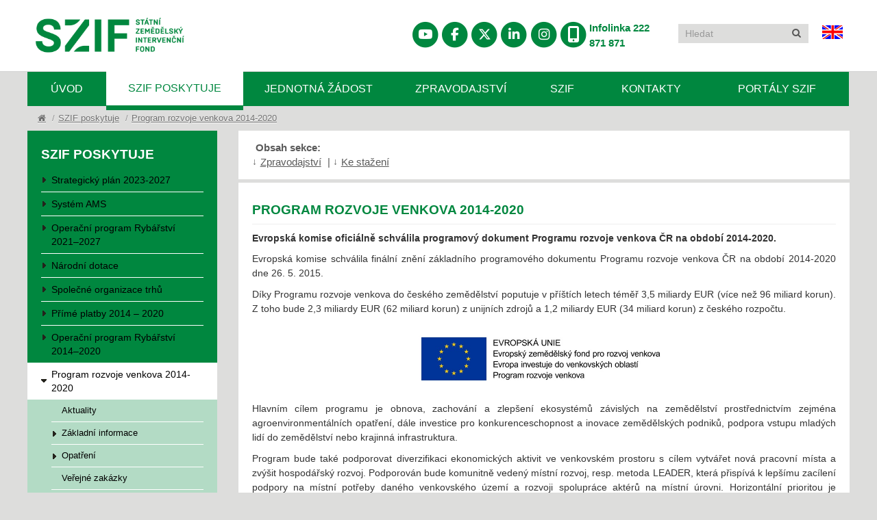

--- FILE ---
content_type: text/html;;charset=UTF-8
request_url: https://szif.gov.cz/cs/prv2014?setCookie=true
body_size: 112526
content:
<!DOCTYPE html>
<html lang="cs"><head><meta charset="utf-8" />
<meta name="description" content="V programovém období 2014 – 2020 bude Evropský zemědělský fond pro rozvoj venkova, ze kterého je spolufinancován Program rozvoje venkova (PRV), součástí návrhu nařízení Evropského parlamentu a Rady o společných ustanoveních ohledně Evropských strukturálních a investičních fondů." />
<meta http-equiv="X-UA-Compatible" content="IE=edge" /><meta name="robots" content="all,follow" /><meta name="viewport" content="width=device-width, initial-scale=1, maximum-scale=1, minimum-scale=1, user-scalable=no"/><link rel="stylesheet" href="/sap.com~home~web2.ui.framework/w3/libs/font-awesome/css/font-awesome.min.css" />
<link rel="stylesheet" href="/sap.com~home~web2.ui.framework/w3/libs/font-awesome/css/fontawesome.min.css" />
<link rel="stylesheet" href="/sap.com~home~web2.ui.framework/w3/libs/font-awesome/css/brands.css" />
<link rel="stylesheet" href="/sap.com~home~web2.ui.framework/w3/libs/font-awesome/css/solid.css" />
<link rel="stylesheet" href="/sap.com~home~web2.ui.framework/w3/libs/font-awesome/css/v4-shims.css" />
<link rel="stylesheet" href="/sap.com~home~web2.ui.framework/w3/css/main.css?v=20241114" />
<link rel="stylesheet" href="/sap.com~home~web2.ui.framework/w3/libs/jquery/themes/szif/jquery-ui-1.9.2.custom.css" />
<link rel="stylesheet" href="/sap.com~home~web2.ui.framework/w3/libs/jstree/themes/default/style.min.css" />
<link rel="stylesheet" href="/sap.com~home~web2.ui.framework/w3/libs/bootstrap-select/bootstrap-select.css" />
<link rel="shortcut icon" href="https://szif.gov.cz/sap.com~home~web2.ui.framework/w3/favicon.ico?v=20241114" />
<meta property="og:image" content="https://szif.gov.cz/sap.com~home~web2.ui.framework/w3/img/szif_logo_soc.jpg" />
<link rel="stylesheet" href="/sap.com~home~web2.ui.framework/w3/libs/cezetmap/css/cezetmap.css" /><link rel="stylesheet" href="/sap.com~home~web2.ui.framework/w3/libs/cezetmap/css/cezetmap.custom.css" />
<!--[if lt IE 9]><script src="/sap.com~home~web2.ui.framework/w3/libs/html5shim/html5.js"></script><![endif]--><!--[if IE 7]><link rel="stylesheet" href="/sap.com~home~web2.ui.framework/w3/libs/font-awesome/css/font-awesome-ie7.min.css"><link rel="stylesheet" href="/sap.com~home~web2.ui.framework/w3/css/ie7.css"><![endif]--><!--[if IE 8]><link rel="stylesheet" href="/sap.com~home~web2.ui.framework/w3/css/ie8.css"><![endif]--><!--[if IE 9]><link rel="stylesheet" href="/sap.com~home~web2.ui.framework/w3/css/ie9.css"><![endif]--><link rel="stylesheet" href="/sap.com~home~web2.ui.framework/w3/css/custom.css?v=20241114" /><link rel="stylesheet" href="/sap.com~home~web2.ui.framework/w3/css/responsive.css?v=20241114" /><link rel="stylesheet" href="/sap.com~home~web2.ui.framework/w3/libs/cezetmap/css/cezetmap.custom.ro.css?v=20241114" /><title>Program rozvoje venkova 2014-2020 - St&#225;tn&#237; zem&#283;d&#283;lsk&#253; interven&#269;n&#237; fond</title></head><body class="">
<script type="text/javascript">var emptyDocumentUrl = "/com.sap.portal.pagebuilder/html/EmptyDocument.html";</script>
















	 
	
	
	  
	
	<div style="visiblity: hidden;">
		
	</div>

		<script src="/sap.com~home~web2.ui.framework/w3/libs/jquery/jquery-1.9.1.min.js"></script>
		<script src="/sap.com~home~web2.ui.framework/w3/libs/jquery/jquery-ui-1.9.2.custom.min.js"></script>
		<script>var doOnFinish = null;</script>


	
  <!-- === HEADER ==================================================================================== -->
	<!--<header> -->
	<div class="navbar navbar-fixed-top">           
	  <div class="navbar-inner">             
	    <div class="container-fluid"> 
	    
	    <div class="row">
	                      
	      <button type="button" class="btn btn-navbar collapsed" data-toggle="collapse" data-target=".nav-collapse">	        
	        <span class="icon-bar">
	        </span>	        
	        <span class="icon-bar">
	        </span>	        
	        <span class="icon-bar">
	        </span>	    
	      </button>  		
	    	    		         
	      	         
	        <a href="/cs/" id="logo" class="brand" title="Státní zemědělský intervenční fond" style="text-decoration: none;">
	        	<img src="/sap.com~home~web2.ui.framework/w3/img/szif_logo_new.png" alt="logo" width="261" height="94" style="">	        
	          	Státní zemědělský intervenční fond
	          	
	        </a>        
	        <!-- <div class="slogan">        	
	        	Pomáháme českému zemědělství         
	        </div>  -->                   
	        <div class="nav-collapse collapse" style="height: 0px;">	       	
	          <div id="lang" class="pull-right">				
	            <a href="/en">					
	              <img src="/sap.com~home~web2.ui.framework/w3/img/en.gif"  height="20px" title="EN verze">				</a>	 			
	          </div>  	 			
	          <form class="form-search pull-right visible-desktop" action="/cs/search"> 				
	            <div class='input-container'>					
	              <i class="icon-search"></i>					
	              <input type="text" id="qs" name="qs" class="input-medium search-query" value=""  						placeholder="Hledat"> 				
	            </div>			
	          </form>			        
	        
	        
	        <div class="infoline">	            
	            <div id="infoline" class="pull-right" style="width: 110px; margin: 30px 5px;">	            	
	              <a href="tel:222871871">Infolinka 222 871 871</a>       				
	            </div>				
	            <div id="infoline" class="pull-right infoline-primary-item" >		  
	              <a href="tel:222871871">  
	              	<!-- kolingerj: HD 8100007015 - START -->      	 				    
	                <span class="fa-stack fa-lg">
					  <i class="fa fa-circle fa-stack-2x"></i>
					  <i class="fa fa-mobile fa-stack-1x fa-inverse" style="font-size: 1.5rem"></i>
					</span>
					<!-- kolingerj: HD 8100007015 - END --> 
	              </a>       				
	            </div>
	            <div id="infoline" class="pull-right infoline-primary-item">				  
	              <a href="https://www.instagram.com/szif_cz/" target="_blank">
	              <!-- kolingerj: HD 8100007015 - START -->
					<span class="fa-stack fa-lg" title="Instagram">
					  <i class="fa fa-circle fa-stack-2x"></i>
					  <i class="fa fa-instagram fa-stack-1x fa-inverse"></i>
					</span>
				  <!-- kolingerj: HD 8100007015 - END -->
	              </a>       				
	            </div>    				
	            <div id="infoline" class="pull-right infoline-primary-item">				  
	              <a href="https://www.linkedin.com/company/szif-st-tn-zem-d-lsk-interven-n-fond" target="_blank">
	              	<!-- kolingerj: HD 8100007015 - START -->        	 				    
	                <span class="fa-stack fa-lg" title="Linkedin">
					  <i class="fa fa-circle fa-stack-2x"></i>
					  <i class="fa fa-linkedin fa-stack-1x fa-inverse"></i>
					</span>
					<!-- kolingerj: HD 8100007015 - END -->
	              </a>       				
	            </div>       				
	            <div id="infoline" class="pull-right infoline-primary-item">				  
	              <a href="https://twitter.com/szif_cz" target="_blank">
	              	<!-- kolingerj: HD 8100007015 - START -->        	 				    
	                <span class="fa-stack fa-lg" title="X">
					  <i class="fa fa-circle fa-stack-2x"></i>
					  <i class="fa-brands fa-x-twitter fa-stack-1x fa-inverse"></i>
					</span> 
					<!-- kolingerj: HD 8100007015 - END -->
	              </a>       				
	            </div>       				
	            <div id="infoline" class="pull-right infoline-primary-item">				  
	              <a href="https://www.facebook.com/SZIF-Státní-zemědělský-intervenční-fond-915576415163146/" target="_blank">        	 				    
	                <!-- kolingerj: HD 8100007015 - START -->
	                <span class="fa-stack fa-lg" title="Facebook">
					  <i class="fa fa-circle fa-stack-2x"></i>
					  <i class="fa fa-facebook fa-stack-1x fa-inverse"></i>
					</span> 
					<!-- kolingerj: HD 8100007015 - END -->
	              </a>       				
	            </div>
	            <div id="infoline" class="pull-right infoline-primary-item">				  
	              <a href="https://www.youtube.com/channel/UCNj4uZUESfhV4vDNSH7YBUw" target="_blank">        	 				    
	                <!-- kolingerj: HD 8100007015 - START -->
	                <span class="fa-stack fa-lg" title="YouTube">
					  <i class="fa fa-circle fa-stack-2x"></i>
					  <i class="fa fa-youtube fa-stack-1x fa-inverse"></i>
					</span> 
					<!-- kolingerj: HD 8100007015 - END -->
	              </a>       				
	            </div>		
	          </div>

			<!-- === MOBILENAV ==================================================================================== -->
			  <div class="mobile-zoom ">
				  <nav class="hidden-desktop"><ul class="nav nav-pills"><li class=" item1" title="Úvod"><a href="/cs"><div class="menu-box"></div><span>Úvod</span></a></li><li class=" item2" title="SZIF poskytuje"><a href="/cs/szif-poskytuje"><div class="menu-box"></div><span>SZIF poskytuje</span></a><ul class=" active only-active "><li  class="hidden-desktop leaf current"><a style="font-weight: bold;" href="/cs/szif-poskytuje">SZIF poskytuje</li><li class="" title="SZP23+"><a href="/cs/szp23"><div class="menu-box"></div><span>Strategický plán 2023-2027</span></a></li><li class="" title="Monitoring ploch (MACH)"><a href="/cs/ams"><div class="menu-box"></div><span>Systém AMS</span></a></li><li class="" title=""><a href="/cs/opr2021"><div class="menu-box"></div><span>Operační program Rybářství 2021–2027</span></a></li><li class="" title="Národní dotace"><a href="/cs/narodni-dotace"><div class="menu-box"></div><span>Národní dotace</span></a></li><li class="" title="SOT"><a href="/cs/spolecna-organizace-trhu"><div class="menu-box"></div><span>Společné organizace trhů</span></a></li><li class="" title="Přímé platby"><a href="/cs/prime-platby"><div class="menu-box"></div><span>Přímé platby 2014 – 2020</span></a></li><li class="" title="Operační program Rybářství 2014–2020"><a href="/cs/opr2014"><div class="menu-box"></div><span>Operační program Rybářství 2014–2020</span></a></li><li class=" current" title="V programovém období 2014 – 2020 bude Evropský zemědělský fond pro rozvoj venkova, ze kterého je spolufinancován Program rozvoje venkova (PRV), součástí návrhu nařízení Evropského parlamentu a Rady o společných ustanoveních ohledně Evropských strukturálních a investičních fondů."><a href="/cs/prv2014"><div class="menu-box"></div><span>Program rozvoje venkova 2014-2020</span></a></li><li class="" title="Program rozvoje venkova 2007-2013"><a href="/cs/program-rozvoje-venkova"><div class="menu-box"></div><span>Program rozvoje venkova 2007-2013</span></a></li><li class="" title="Celostátní síť pro venkov"><a href="/cs/venkov"><div class="menu-box"></div><span>Celostátní síť pro venkov</span></a></li><li class="" title="LPIS"><a href="/cs/lpis"><div class="menu-box"></div><span>LPIS</span></a></li><li class="" title="Administrace podpory kvalitních potravin"><a href="/cs/kvalitni-potraviny"><div class="menu-box"></div><span>Kvalitní potraviny</span></a></li><li class="" title="Ukončené programy"><a href="/cs/ukoncene-programy"><div class="menu-box"></div><span>Ukončené programy</span></a></li><li class="" title="faq"><a href="/cs/faq"><div class="menu-box"></div><span>Nejčastější dotazy</span></a></li><li class="leaf "><a href="/cs/seznam-prijemcu-dotaci">Seznam příjemců dotací z Fondů EU</a></li><li class="leaf last-in-ul "><a href="/cs/seznam-prijemcu-nd">Seznam příjemců dotací z národních zdrojů</a></li></ul></li><li class=" item3" title="Jednotná žádost"><a href="/cs/jednotna-zadost"><div class="menu-box"></div><span>Jednotná žádost</span></a></li><li class=" item4" title="Zpravodajství SZIF"><a href="/cs/zpravodajstvi-szif"><div class="menu-box"></div><span>Zpravodajství</span></a></li><li class=" item5" title="SZIF"><a href="/cs/szif"><div class="menu-box"></div><span>SZIF</span></a></li><li class=" item6" title="Kontakty - SZIF"><a href="/cs/kontakty-szif"><div class="menu-box"></div><span>Kontakty</span></a></li><li class="" title="PF"><a href="/irj/portal/pf"><div class="menu-box"></div><span>Portál farmáře</span></a></li><li class="" title="AMS + GTFoto"><a href="https://mach.szif.gov.cz/c/portal/login"><div class="menu-box"></div><span>Portál AMS + GTFOTO</span></a></li><li><form class="form-search" action="/cs/search"><div class="input-container"><i class="icon-search"></i><input type="text" id="qs" name="qs" class="input-medium search-query" value="" placeholder="Hledat"></div></form></li></ul></nav>		        
         	  </div>	
	        </div>	
		  </div>
		  
   <div class="row">                
      <div class="col-6">                    
        <div class="infoline infoline-secondary">
			<ul class="infoline-secondary-list"> 
				<li id="infoline_zoom_font" class="infoline-secondary-item visible-phone">
					<span class="fa-stack fa-2x">
						<i class="fa fa-circle fa-stack-2x"></i>
						<i class="fa fa-stack-1x fa-inverse zoom-font-icon fa-search-plus"></i>
					</span>
				</li>

				<li class="infoline-secondary-item">
					
					<a href="/en">
						<span class="fa-stack fa-2x">
							<i class="fa fa-circle fa-stack-2x"></i>
							<i class="fa fa-flag fa-stack-1x fa-inverse"></i>
							<i class="fa fa-stack-1x fa-inverse language-icon-text">en</i>
						</span>
					</a>
				</li> 

				<li class="infoline-secondary-item">				  
					<a href="tel:222871871">        	 				    
						<span class="fa-stack fa-2x">
							<i class="fa fa-circle fa-stack-2x"></i>
							<i class="fa fa-mobile fa-stack-1x fa-inverse"></i>
						</span>
					</a>       				
				</li>  
				
				<!-- kolingerj: HD 8100007015 - START -->
				<li class="infoline-secondary-item">				  
					<a href="https://www.instagram.com/szif_cz/" target="_blank">        	 				    
						<span class="fa-stack fa-2x">
							<i class="fa fa-circle fa-stack-2x"></i>
							<i class="fa fa-instagram fa-stack-1x fa-inverse"></i>
						</span>
					</a>       				
				</li> 
				<!-- kolingerj: HD 8100007015 - END -->
				
				<li class="infoline-secondary-item">				  
					<a href="https://www.linkedin.com/company/szif-st-tn-zem-d-lsk-interven-n-fond" target="_blank">        	 				    
						<span class="fa-stack fa-2x">
							<i class="fa fa-circle fa-stack-2x"></i>
							<i class="fa fa-linkedin fa-stack-1x fa-inverse"></i>
						</span>
					</a>       				
				</li> 

				<li class="infoline-secondary-item">				  
					<a href="https://twitter.com/szif_cz" target="_blank">        	 				    
						<span class="fa-stack fa-2x">
							<i class="fa fa-circle fa-stack-2x"></i>
							<i class="fa-brands fa-x-twitter fa-stack-1x fa-inverse"></i>
						</span>
					</a>       				
				</li>  

				<li class="infoline-secondary-item">				  
					<a href="https://www.facebook.com/SZIF-Státní-zemědělský-intervenční-fond-915576415163146/" target="_blank">
						<span class="fa-stack fa-2x">
							<i class="fa fa-circle fa-stack-2x"></i>
							<i class="fa fa-facebook fa-stack-1x fa-inverse"></i>
						</span>
					</a>       				
				</li>
				
				<li class="infoline-secondary-item">				  
					<a href="https://www.youtube.com/channel/UCNj4uZUESfhV4vDNSH7YBUw" target="_blank">
						<span class="fa-stack fa-2x">
							<i class="fa fa-circle fa-stack-2x"></i>
							<i class="fa fa-youtube fa-stack-1x fa-inverse"></i>
						</span>
					</a>       				
				</li>

			</ul>

			<div class="infoline-secondary-button opacity-inactive">
				<span class="fa-stack fa-2x">
					<i class="fa fa-circle fa-stack-2x"></i>
					<i class="fa fa-plus fa-stack-1x fa-inverse button-active-icon"></i>
				</span>
			</div>
		</div> 		                                 
      </div>            
    </div> 			  
		   		  	                
		</div>		
		
	  </div>	    		
	</div>  
	
	  <!-- === NAV ==================================================================================== -->	    
    <div class="container-fluid mobile-zoom ">       
		  <div class="row-fluid"><nav class="visible-desktop"><ul class="nav nav-pills"><li class=" item1" title="Úvod"><a href="/cs">Úvod</a></li><li class=" active item2" title="SZIF poskytuje"><a href="/cs/szif-poskytuje">SZIF poskytuje</a><ul class=" active"><li class="" title="SZP23+"><a href="/cs/szp23">Strategický plán 2023-2027</a></li><li class="" title="Monitoring ploch (MACH)"><a href="/cs/ams">Systém AMS</a></li><li class="" title=""><a href="/cs/opr2021">Operační program Rybářství 2021–2027</a></li><li class="" title="Národní dotace"><a href="/cs/narodni-dotace">Národní dotace</a></li><li class="" title="SOT"><a href="/cs/spolecna-organizace-trhu">Společné organizace trhů</a></li><li class="" title="Přímé platby"><a href="/cs/prime-platby">Přímé platby 2014 – 2020</a></li><li class="" title="Operační program Rybářství 2014–2020"><a href="/cs/opr2014">Operační program Rybářství 2014–2020</a></li><li class=" active current" title="V programovém období 2014 – 2020 bude Evropský zemědělský fond pro rozvoj venkova, ze kterého je spolufinancován Program rozvoje venkova (PRV), součástí návrhu nařízení Evropského parlamentu a Rady o společných ustanoveních ohledně Evropských strukturálních a investičních fondů."><a href="/cs/prv2014">Program rozvoje venkova 2014-2020</a></li><li class="" title="Program rozvoje venkova 2007-2013"><a href="/cs/program-rozvoje-venkova">Program rozvoje venkova 2007-2013</a></li><li class="" title="Celostátní síť pro venkov"><a href="/cs/venkov">Celostátní síť pro venkov</a></li><li class="" title="LPIS"><a href="/cs/lpis">LPIS</a></li><li class="" title="Administrace podpory kvalitních potravin"><a href="/cs/kvalitni-potraviny">Kvalitní potraviny</a></li><li class="" title="Ukončené programy"><a href="/cs/ukoncene-programy">Ukončené programy</a></li><li class="" title="faq"><a href="/cs/faq">Nejčastější dotazy</a></li><li class="leaf "><a href="/cs/seznam-prijemcu-dotaci">Seznam příjemců dotací z Fondů EU</a></li><li class="leaf last-in-ul "><a href="/cs/seznam-prijemcu-nd">Seznam příjemců dotací z národních zdrojů</a></li></ul></li><li class=" item3" title="Jednotná žádost"><a href="/cs/jednotna-zadost">Jednotná žádost</a><ul class=""><li class="leaf last-in-ul "><a href="/cs/jednotna-zadost">Jednotná žádost</a></li></ul></li><li class=" item4" title="Zpravodajství SZIF"><a href="/cs/zpravodajstvi-szif">Zpravodajství</a><ul class=""><li class="leaf "><a href="/cs/zpravodajstvi-szif">Zpravodajství</a></li><li class="leaf "><a href="/cs/tiskove-zpravy-szif">Tiskové zprávy</a></li><li class="leaf "><a href="/cs/na-pravou-miru">Na pravou míru</a></li><li class="leaf "><a href="/cs/auditni-setreni-ek">Auditní šetření EK</a></li><li class="" title="Tržní informační systém"><a href="/cs/trzni-informacni-system">Tržní informační systém</a></li><li class="leaf "><a href="/cs/dulezita-sdeleni">Důležitá sdělení</a></li><li class="leaf "><a href="/cs/harmonogramy">Harmonogramy / Kalendář akcí</a></li><li class="leaf "><a href="/cs/znove_zpravodajstvi">Žňové zpravodajství</a></li><li class="leaf "><a href="/cs/zpravodaj-szif">Newsletter SZIF</a></li><li class="leaf "><a href="/cs/dotaznikova-setreni">Dotazníková šetření</a></li><li class="leaf "><a href="/cs/verejne-konzultace">Veřejné konzultace</a></li><li class="leaf last-in-ul "><a href="/cs/aktuality-eu">Aktuality z EU</a></li></ul></li><li class=" item5" title="SZIF"><a href="/cs/szif">SZIF</a><ul class=""><li class="leaf "><a href="/cs/o-nas">O nás</a></li><li class="leaf "><a href="/cs/organizacni-schema">Organizační struktura</a></li><li class="leaf "><a href="/cs/legislativa">Legislativa</a></li><li class="leaf "><a href="/cs/ochrana_osobnich_udaju">Ochrana osobních údajů</a></li><li class="leaf "><a href="/cs/ochrana-oznamovatelu">Ochrana oznamovatelů</a></li><li class="leaf "><a href="/cs/vyrocni-zpravy">Výroční zprávy SZIF</a></li><li class="" title=""><a href="/cs/rozpocet-szif">Rozpočet SZIF</a></li><li class="leaf "><a href="/cs/organy-szif">Orgány SZIF</a></li><li class="" title=""><a href="/cs/zadosti-o-informace">Žádosti o informace dle zákona č. 106/1999 Sb.</a></li><li class="leaf "><a href="/cs/verejne-zakazky">Veřejné zakázky</a></li><li class="leaf "><a href="/cs/uredni_deska">Úřední deska</a></li><li class="leaf "><a href="/cs/protikorupcni-strategie">Protikorupční strategie</a></li><li class="leaf "><a href="/cs/kariera">Kariéra</a></li><li class="leaf "><a href="/cs/slovnik-pojmu-a-zkratek">Slovník pojmů a zkratek</a></li><li class="leaf last-in-ul "><a href="/cs/uzitecne-odkazy">Užitečné odkazy</a></li></ul></li><li class=" last-in-ul item6" title="Kontakty - SZIF"><a href="/cs/kontakty-szif">Kontakty</a><ul class=""><li class="leaf "><a href="/cs/kontakty_szif">Kontakty</a></li><li class="leaf "><a href="/cs/napiste-nam">Napište nám</a></li><li class="leaf "><a href="/cs/centralni-pracoviste">Centrální pracoviště</a></li><li class="" title="Regionální odbory SZIF"><a href="/cs/szif-ro">Regionální odbory</a></li><li class="leaf "><a href="/cs/kontakty-infoservis">Informační servis</a></li><li class="leaf "><a href="/cs/podatelna">Podatelna / E-podatelna</a></li><li class="leaf last-in-ul "><a href="/cs/pro-media">Pro média</a></li></ul></li><li class="item7"><span>PORTÁLY SZIF</span><ul><li class="leaf"><a href="/irj/portal/pf/pf-uvod">Portál farmáře</a></li><li class="leaf"><a href="https://mach.szif.gov.cz/c/portal/login">Portál AMS + GTFOTO</a></li></ul></li></ul></nav></div><div class="row-fluid"><ul class="breadcrumb"><li><a href="/cs"><i class="icon-home"></i></a> <span class="divider">/</span></li><li> <a href="/cs/szif-poskytuje">SZIF poskytuje</a> <span class="divider">/</span></li><li> <a href="/cs/prv2014">Program rozvoje venkova 2014-2020</a> </ul></div>	 
              
				              
              
		<div class="row-fluid page-sidebar-on-left ">                             
			 											
				<div class="span3"> 
					<div class="side-nav">			
				        <h3 class="visible-desktop">SZIF poskytuje</h3><ul class="nav"><li  class="hidden-desktop leaf current"><a style="font-weight: bold;" href="/cs/szif-poskytuje">SZIF poskytuje</li><li class=""><a href="/cs/szp23">Strategický plán 2023-2027</a></li><li class=""><a href="/cs/ams">Systém AMS</a></li><li class=""><a href="/cs/opr2021">Operační program Rybářství 2021–2027</a></li><li class=""><a href="/cs/narodni-dotace">Národní dotace</a></li><li class=""><a href="/cs/spolecna-organizace-trhu">Společné organizace trhů</a></li><li class=""><a href="/cs/prime-platby">Přímé platby 2014 – 2020</a></li><li class=""><a href="/cs/opr2014">Operační program Rybářství 2014–2020</a></li><li class=" only-active active current"><a href="/cs/prv2014">Program rozvoje venkova 2014-2020</a><ul class=" active only-active "><li class="leaf only-active "><a href="/cs/prv2014-aktuality">Aktuality</a></li><li class=" only-active"><a href="/cs/prv2014-zakladni_informace">Základní informace</a></li><li class=" only-active"><a href="/cs/prv2014-opatreni">Opatření</a></li><li class="leaf only-active "><a href="/cs/prv2014-verejne-zakazky">Veřejné zakázky</a></li><li class="leaf only-active last-in-ul "><a href="/cs/prv2014-faq">Nejčastější dotazy</a></li></ul></li><li class=""><a href="/cs/program-rozvoje-venkova">Program rozvoje venkova 2007-2013</a></li><li class=""><a href="/cs/venkov">Celostátní síť pro venkov</a></li><li class=""><a href="/cs/lpis">LPIS</a></li><li class=""><a href="/cs/kvalitni-potraviny">Kvalitní potraviny</a></li><li class=""><a href="/cs/ukoncene-programy">Ukončené programy</a></li><li class=""><a href="/cs/faq">Nejčastější dotazy</a></li><li class="leaf "><a href="/cs/seznam-prijemcu-dotaci">Seznam příjemců dotací z Fondů EU</a></li><li class="leaf last-in-ul "><a href="/cs/seznam-prijemcu-nd">Seznam příjemců dotací z národních zdrojů</a></li></ul>					        
        			</div>
        			
	        		<div class="show-banners hidden-phone">																			
						<!-- banners -->										        
				        
<!-- Web2HtmlbOutput START -->



<a href="https://regionalnipotravina.gov.cz" class="single-banner first-banner"  target="_blank">
                        <span class="banner-img">
                            <img src="/sap.com~home~web2.ui.framework/w3/img/banners/banner1.png" alt="">
                        </span>
                        <span class="banner-text">
                            Národní značka kvality Regionální potravina
                        </span>
                    </a>
<a href="https://eklasa.gov.cz" class="single-banner" target="_blank">
                        <span class="banner-img">
                            <img src="/sap.com~home~web2.ui.framework/w3/img/banners/banner2.png" alt="">
                        </span>
                        <span class="banner-text">
                            Národní značka kvality Klasa
                        </span>
                    </a>
<a href="https://skolniprojekt.gov.cz" class="single-banner" target="_blank">
                        <span class="banner-img">
                            <img src="/sap.com~home~web2.ui.framework/w3/img/banners/banner6.png" alt="Ovoce, zelenina a mléko do škol">
                        </span>
                        <span class="banner-text">
                            Ovoce, zelenina a mléko do škol 
                        </span>
                    </a>
<a href="/cs/eu-propagace-zemedelskych-produktu" class="single-banner">
                        <span class="banner-img">
                            <img src="/cs/CmDocument?rid=/apa_anon/static/img/enjoy_europe.png" alt="Enjoy it’s from Europe">
                        </span>
                        <span class="banner-text">
                      Propagace zemědělských produktů
                        </span>
                    </a>
<a href="/cs/venkov" class="single-banner first-banner" >
                        <span class="banner-img">
                            <img src="/cs/CmDocument?rid=%2Fapa_anon%2Fcs%2Fdokumenty_ke_stazeni%2Fnepub%2F1694008444420.jpg" alt="">
                        </span>
                        <span class="banner-text">
                            Celostátní síť pro venkov
                        </span>
                    </a>
<a href="http://mze.gov.cz/public/portal/mze/ministerstvo-zemedelstvi/proexportni-okenko#f=hpblok" class="single-banner" target="_blank" >
    <span class="banner-img">
        <img src="/sap.com~home~web2.ui.framework/w3/img/banners/banner5.png" alt="">
    </span>
    <span class="banner-text">
        Proexportní okénko
     </span>
</a>
<a href="https://myjsmebio.gov.cz" class="single-banner" target="_blank" >
    <span class="banner-img">
        <img src="/cs/CmDocument?rid=/apa_anon/static/img/jablicko.jpg" alt="My jsme BIO">
    </span>
    <span class="banner-text">
        MY JSME BIO
     </span>
</a>
<a href="https://www.akademiekvality.cz/" class="single-banner" target="_blank" >
    <span class="banner-img">
        <img src="/cs/CmDocument?rid=/apa_anon/static/img/akademie_kvality.png" alt="Akademie kvality">
    </span>
    <span class="banner-text">
        AKADEMIE KVALITY
     </span>
</a>
<!-- Web2HtmlbOutput END -->
		
				    </div> 	        			
				</div>					    
											        			        			      	        					
			
			<!-- === MAIN ==================================================================================== -->		
			<div class="span9">
		        <div id="web2ContentArea">
<script type="text/javascript">var emptyDocumentUrl = "/com.sap.portal.pagebuilder/html/EmptyDocument.html";</script>










    
    <div class="row-fluid"><div class="span12 anchor-page-menu" ><span class="anchor-heading">Obsah sekce:</span> <span class="anchor-links"><i>&darr;</i><a href="#tabs-1202032308">Zpravodajství</a> | <i>&darr;</i><a href="#tabs--370684912">Ke stažení</a></span></div></div><div id="tabs--719627748">
<!-- Web2HtmlbOutput START -->
<div class="section">


<!-- NOFOLD -->
<h2>Program rozvoje venkova 2014-2020</h2>

<h5>Evropská komise oficiálně schválila programový dokument Programu rozvoje venkova ČR na období 2014-2020.</h5>

<p>Evropská komise schválila finální znění základního programového dokumentu Programu rozvoje venkova ČR na období 2014-2020 dne 26. 5. 2015.</p>
<p>Díky Programu rozvoje venkova do českého zemědělství poputuje v příštích letech téměř 3,5 miliardy EUR (více než 96 miliard korun). Z toho bude 2,3 miliardy EUR (62 miliard korun) z unijních zdrojů a 1,2 miliardy EUR (34 miliard korun) z českého rozpočtu.</p>

<p>
<img src="/cs/CmDocument?rid=/apa_anon/cs/dokumenty_ke_stazeni/nepub/1478689683034.png" style="display: block; margin-left: auto; margin-right: auto; width:400px;" />
</p>



<p>Hlavním cílem programu je obnova, zachování a zlepšení ekosystémů závislých na zemědělství prostřednictvím zejména agroenvironmentálních opatření, dále investice pro konkurenceschopnost a inovace zemědělských podniků, podpora vstupu mladých lidí do zemědělství nebo krajinná infrastruktura.
</p>
<p> 
Program bude také podporovat diverzifikaci ekonomických aktivit ve venkovském prostoru s cílem vytvářet nová pracovní místa a zvýšit hospodářský rozvoj. Podporován bude komunitně vedený místní rozvoj, resp. metoda LEADER, která přispívá k lepšímu zacílení podpory na místní potřeby daného venkovského území a rozvoji spolupráce aktérů na místní úrovni. Horizontální prioritou je předávání znalostí a inovací formou vzdělávacích aktivit a poradenstvím a spolupráce v oblasti zemědělství a lesnictví.
</p>

<p><strong>
Předpokládané alokace finančních prostředků (v % vyjádření) do jednotlivých oblastí:
</strong></p>
<p>
<img src="/cs/CmDocument?rid=/apa_anon/cs/dokumenty_ke_stazeni/nepub/1478689461590.png" style="display: block; margin-left: auto; margin-right: auto; width:1200px;" />
</p>


<p>
Základním řídícím nástrojem pro realizace konkrétních kroků ve vazbě na střednědobé a dlouhodobé dosahování cílů je Strategický realizační plán. Jeho součástí je harmonogram výzev plánovaných k vyhlášení, predikce čerpání, plnění indikátorů a cílových hodnot.
</p></div>
<!-- Web2HtmlbOutput END -->
</div><div id="tabs-1202032308">
<!-- Web2HtmlbOutput START -->
<div class="section news">

<h2>Zpravodajství</h2>
<ul>
<li class="file file-pdf">
<h4>
<a  title="PDF soubor (otevře se do nového okna)" data-toggle="tooltip"  href="/cs/CmDocument?rid=%2Fapa_anon%2Fcs%2Fzpravy%2Fprv2014%2F1759917969224.pdf" target="_blank" aria-label="Schválené Žádosti o dotaci v rámci 3. kola Strategického plánu SZP – intervence 43.73 Neproduktivní investice v lesích – průběžné schvalování 8. 10. 2025 (otevře se do nového okna)" >Schválené Žádosti o dotaci v rámci 3. kola Strategického plánu SZP – intervence 43.73 Neproduktivní investice v lesích – průběžné schvalování 8. 10. 2025</a></h4>
<div class="meta">
<span>08.10.2025<span class="separator">|</span>

<a  title="prv2014" data-toggle="tooltip"  href="/cs/prv2014" target="_top">Program rozvoje venkova 2014-2020</a></span></div></li>
<li class="file file-pdf">
<h4>
<a  title="PDF soubor (otevře se do nového okna)" data-toggle="tooltip"  href="/cs/CmDocument?rid=%2Fapa_anon%2Fcs%2Fzpravy%2Fprv2014%2F1759845461739.pdf" target="_blank" aria-label="Schválené Žádosti o dotaci v rámci kontinuálního příjmu žádostí Programu rozvoje venkova – operace 4.3.1 Pozemkové úpravy – konečné výsledky - 07.10.2025 (otevře se do nového okna)" >Schválené Žádosti o dotaci v rámci kontinuálního příjmu žádostí Programu rozvoje venkova – operace 4.3.1 Pozemkové úpravy – konečné výsledky - 07.10.2025</a></h4>
<div class="meta">
<span>07.10.2025<span class="separator">|</span>

<a  title="prv2014" data-toggle="tooltip"  href="/cs/prv2014" target="_top">Program rozvoje venkova 2014-2020</a></span></div></li>
<li class="file file-pdf">
<h4>
<a  title="PDF soubor (otevře se do nového okna)" data-toggle="tooltip"  href="/cs/CmDocument?rid=%2Fapa_anon%2Fcs%2Fzpravy%2Fprv2014%2F1758718698735.pdf" target="_blank" aria-label="Schválené Žádosti o dotaci v rámci kontinuálního příjmu žádostí Programu rozvoje venkova – operace 4.3.1 Pozemkové úpravy – průběžné výsledky - 24.09.2025 (otevře se do nového okna)" >Schválené Žádosti o dotaci v rámci kontinuálního příjmu žádostí Programu rozvoje venkova – operace 4.3.1 Pozemkové úpravy – průběžné výsledky - 24.09.2025</a></h4>
<div class="meta">
<span>24.09.2025<span class="separator">|</span>

<a  title="prv2014" data-toggle="tooltip"  href="/cs/prv2014" target="_top">Program rozvoje venkova 2014-2020</a></span></div></li>
<li class="file file-pdf">
<h4>
<a  title="PDF soubor (otevře se do nového okna)" data-toggle="tooltip"  href="/cs/CmDocument?rid=%2Fapa_anon%2Fcs%2Fzpravy%2Fprv2014%2F1757484525369.pdf" target="_blank" aria-label="Schválené Žádosti o dotaci v rámci kontinuálního příjmu žádostí Programu rozvoje venkova– operace 4.3.1 Pozemkové úpravy – průběžné výsledky - 10.09.2025 (otevře se do nového okna)" >Schválené Žádosti o dotaci v rámci kontinuálního příjmu žádostí Programu rozvoje venkova– operace 4.3.1 Pozemkové úpravy – průběžné výsledky - 10.09.2025</a></h4>
<div class="meta">
<span>10.09.2025<span class="separator">|</span>

<a  title="prv2014" data-toggle="tooltip"  href="/cs/prv2014" target="_top">Program rozvoje venkova 2014-2020</a></span></div></li>
<li class="file file-pdf">
<h4>
<a  title="PDF soubor (otevře se do nového okna)" data-toggle="tooltip"  href="/cs/CmDocument?rid=%2Fapa_anon%2Fcs%2Fzpravy%2Fprv2014%2Fopatreni%2Finvestice_do_hm%2F431%2F1751537480394.pdf" target="_blank" aria-label="Zpřesnění Pravidel pro operaci 4.3.1 Pozemkové úpravy (otevře se do nového okna)" >Zpřesnění Pravidel pro operaci 4.3.1 Pozemkové úpravy</a></h4>
<div class="meta">
<span>03.07.2025<span class="separator">|</span>

<a  title="431" data-toggle="tooltip"  href="/cs/prv2014-431" target="_top">4.3.1 Pozemkové úpravy</a></span></div></li>
<li class="file file-pdf">
<h4>
<a  title="PDF soubor (otevře se do nového okna)" data-toggle="tooltip"  href="/cs/CmDocument?rid=%2Fapa_anon%2Fcs%2Fzpravy%2Fprv2014%2F1747987413713.pdf" target="_blank" aria-label="Schválené Žádosti o dotaci v rámci kontinuálního příjmu žádostí Programu rozvoje venkova– operace 4.3.1 Pozemkové úpravy – konečné výsledky - 23.05.2025 (otevře se do nového okna)" >Schválené Žádosti o dotaci v rámci kontinuálního příjmu žádostí Programu rozvoje venkova– operace 4.3.1 Pozemkové úpravy – konečné výsledky - 23.05.2025</a></h4>
<div class="meta">
<span>23.05.2025<span class="separator">|</span>

<a  title="prv2014" data-toggle="tooltip"  href="/cs/prv2014" target="_top">Program rozvoje venkova 2014-2020</a></span></div></li>
<li class="file file-pdf">
<h4>
<a  title="PDF soubor (otevře se do nového okna)" data-toggle="tooltip"  href="/cs/CmDocument?rid=%2Fapa_anon%2Fcs%2Fzpravy%2Fprv2014%2F1747239428006.pdf" target="_blank" aria-label="Schválené Žádosti o dotaci v rámci kontinuálního příjmu žádostí Programu rozvoje venkova– operace 4.3.1 Pozemkové úpravy – průběžné výsledky - 14.05.2025 (otevře se do nového okna)" >Schválené Žádosti o dotaci v rámci kontinuálního příjmu žádostí Programu rozvoje venkova– operace 4.3.1 Pozemkové úpravy – průběžné výsledky - 14.05.2025</a></h4>
<div class="meta">
<span>14.05.2025<span class="separator">|</span>

<a  title="prv2014" data-toggle="tooltip"  href="/cs/prv2014" target="_top">Program rozvoje venkova 2014-2020</a></span></div></li>
<li class="file file-pdf">
<h4>
<a  title="PDF soubor (otevře se do nového okna)" data-toggle="tooltip"  href="/cs/CmDocument?rid=%2Fapa_anon%2Fcs%2Fzpravy%2Fprv2014%2Fopatreni%2Finvestice_do_hm%2F431%2F1746008036563.pdf" target="_blank" aria-label="Schválené Žádosti o dotaci v rámci kontinuálního příjmu žádostí Programu rozvoje venkova– operace 4.3.1 Pozemkové úpravy – průběžné výsledky - aktualizace 30.04.2025 (otevře se do nového okna)" >Schválené Žádosti o dotaci v rámci kontinuálního příjmu žádostí Programu rozvoje venkova– operace 4.3.1 Pozemkové úpravy – průběžné výsledky - aktualizace 30.04.2025</a></h4>
<div class="meta">
<span>30.04.2025<span class="separator">|</span>

<a  title="431" data-toggle="tooltip"  href="/cs/prv2014-431" target="_top">4.3.1 Pozemkové úpravy</a></span></div></li>
<li class="file file-pdf">
<h4>
<a  title="PDF soubor (otevře se do nového okna)" data-toggle="tooltip"  href="/cs/CmDocument?rid=%2Fapa_anon%2Fcs%2Fzpravy%2Fprv2014%2F1744635717318.pdf" target="_blank" aria-label="Schválené Žádosti o dotaci v rámci kontinuálního příjmu žádostí Programu rozvoje venkova– operace 4.3.1 Pozemkové úpravy – průběžné výsledky - aktualizace 14. 04. 2025 (otevře se do nového okna)" >Schválené Žádosti o dotaci v rámci kontinuálního příjmu žádostí Programu rozvoje venkova– operace 4.3.1 Pozemkové úpravy – průběžné výsledky - aktualizace 14. 04. 2025</a></h4>
<div class="meta">
<span>14.04.2025<span class="separator">|</span>

<a  title="prv2014" data-toggle="tooltip"  href="/cs/prv2014" target="_top">Program rozvoje venkova 2014-2020</a></span></div></li>
<li class="file file-pdf">
<h4>
<a  title="PDF soubor (otevře se do nového okna)" data-toggle="tooltip"  href="/cs/CmDocument?rid=%2Fapa_anon%2Fcs%2Fzpravy%2Fprv2014%2F1743600617213.pdf" target="_blank" aria-label="Schválené Žádosti o dotaci v rámci kontinuálního příjmu žádostí Programu rozvoje venkova– operace 4.3.1 Pozemkové úpravy – průběžné výsledky - aktualizace 2. 4. 2025 (otevře se do nového okna)" >Schválené Žádosti o dotaci v rámci kontinuálního příjmu žádostí Programu rozvoje venkova– operace 4.3.1 Pozemkové úpravy – průběžné výsledky - aktualizace 2. 4. 2025</a></h4>
<div class="meta">
<span>02.04.2025<span class="separator">|</span>

<a  title="prv2014" data-toggle="tooltip"  href="/cs/prv2014" target="_top">Program rozvoje venkova 2014-2020</a></span></div></li></ul>
<a  class="btn show-loading" title="archiv" data-toggle="tooltip"  href="/cs/prv2014?isarchiv=true&amp;year=-1&amp;ino=1#ino-1" aria-label="archiv" >Archiv</a></div>
<!-- Web2HtmlbOutput END -->
</div><div id="tabs--370684912">
<!-- Web2HtmlbOutput START -->
<div class="section documents">

<h2>Ke stažení</h2>
<ul>
<li class="folder">
<span>Postupy administrativních kroků Žádostí PRV - projektová opatření</span>
<ul>
<li class="file file-pdf">

<a  href="/cs/CmDocument?rid=%2Fapa_anon%2Fcs%2Fdokumenty_ke_stazeni%2Fprv2014%2F1537966533407%2F1585661291778.pdf" target="_blank" aria-label="(otevře se do nového okna)" >Podrobný postup pro podání Žádosti o dotaci přes Portál farmáře</a>
<div class="meta">
<span>4MB</span></div></li>
<li class="file file-pdf">

<a  href="/cs/CmDocument?rid=%2Fapa_anon%2Fcs%2Fdokumenty_ke_stazeni%2Fprv2014%2F1537966533407%2F1661233347516.pdf" target="_blank" aria-label="(otevře se do nového okna)" >Postup na vzdání se práva na podání námitek proti kontrolnímu zjištění prostřednictvím Portálu farmáře</a>
<div class="meta">
<span>2MB</span></div></li>
<li class="file file-pdf">

<a  href="/cs/CmDocument?rid=%2Fapa_anon%2Fcs%2Fdokumenty_ke_stazeni%2Fprv2014%2F1537966533407%2F1576829915231.pdf" target="_blank" aria-label="(otevře se do nového okna)" >Postup pro nastavení e-mailové komunikace za účelem informování žadatele</a>
<div class="meta">
<span>1MB</span></div></li>
<li class="file file-pdf">

<a  href="/cs/CmDocument?rid=%2Fapa_anon%2Fcs%2Fdokumenty_ke_stazeni%2Fprv2014%2F1537966533407%2F1576829969100.pdf" target="_blank" aria-label="(otevře se do nového okna)" >Podrobný postup pro doložení příloh k Žádosti o dotaci přes Portál farmáře</a>
<div class="meta">
<span>4MB</span></div></li>
<li class="file file-pdf">

<a  href="/cs/CmDocument?rid=%2Fapa_anon%2Fcs%2Fdokumenty_ke_stazeni%2Fprv2014%2F1537966533407%2F1576830008097.pdf" target="_blank" aria-label="(otevře se do nového okna)" >Zjednodušený postup pro doložení příloh k Žádosti o dotaci přes Portál farmáře</a>
<div class="meta">
<span>3MB</span></div></li>
<li class="file file-pdf">

<a  href="/cs/CmDocument?rid=%2Fapa_anon%2Fcs%2Fdokumenty_ke_stazeni%2Fprv2014%2F1537966533407%2F1576830549318.pdf" target="_blank" aria-label="(otevře se do nového okna)" >Podrobný postup pro doložení příloh k Finančním zdraví žadatele prostřednictvím Portálu farmáře</a>
<div class="meta">
<span>4MB</span></div></li>
<li class="file file-pdf">

<a  href="/cs/CmDocument?rid=%2Fapa_anon%2Fcs%2Fdokumenty_ke_stazeni%2Fprv2014%2F1537966533407%2F1576830575644.pdf" target="_blank" aria-label="(otevře se do nového okna)" >Zjednodušený postup pro doložení příloh k Finančním zdraví žadatele prostřednictvím Portálu farmáře</a>
<div class="meta">
<span>3MB</span></div></li>
<li class="file file-pdf">

<a  href="/cs/CmDocument?rid=%2Fapa_anon%2Fcs%2Fdokumenty_ke_stazeni%2Fprv2014%2F1537966533407%2F1579255586723.pdf" target="_blank" aria-label="(otevře se do nového okna)" >Zjednodušený postup pro doplnění Žádosti o dotaci přes Portál farmáře</a>
<div class="meta">
<span>5MB</span></div></li>
<li class="file file-pdf">

<a  href="/cs/CmDocument?rid=%2Fapa_anon%2Fcs%2Fdokumenty_ke_stazeni%2Fprv2014%2F1537966533407%2F1636720658353.pdf" target="_blank" aria-label="(otevře se do nového okna)" >Manuál - Zvací dopis k podpisu Dohody – orientace na portálu farmáře</a>
<div class="meta">
<span>2MB</span></div></li>
<li class="file file-pdf">

<a  href="/cs/CmDocument?rid=%2Fapa_anon%2Fcs%2Fdokumenty_ke_stazeni%2Fprv2014%2F1537966533407%2F1651580058036.pdf" target="_blank" aria-label="(otevře se do nového okna)" >Zjednodušený postup Hlášení o změnách k Žádosti o dotaci přes Portál farmáře</a>
<div class="meta">
<span>3MB</span></div></li>
<li class="file file-pdf">

<a  href="/cs/CmDocument?rid=%2Fapa_anon%2Fcs%2Fdokumenty_ke_stazeni%2Fprv2014%2F1537966533407%2F1651580124477.pdf" target="_blank" aria-label="(otevře se do nového okna)" >Podrobný postup Hlášení o změnách k Žádosti o dotaci přes Portál farmáře</a>
<div class="meta">
<span>4MB</span></div></li>
<li class="file file-pdf">

<a  href="/cs/CmDocument?rid=%2Fapa_anon%2Fcs%2Fdokumenty_ke_stazeni%2Fprv2014%2F1537966533407%2F1565691495393.pdf" target="_blank" aria-label="(otevře se do nového okna)" >Instruktážní list k vyplnění Závěrečného check-listu pro operace 1.1.1 a 1.2.1</a>
<div class="meta">
<span>427KB</span></div></li>
<li class="file file-pdf">

<a  href="/cs/CmDocument?rid=%2Fapa_anon%2Fcs%2Fdokumenty_ke_stazeni%2Fprv2014%2F1537966533407%2F1578299660992.pdf" target="_blank" aria-label="(otevře se do nového okna)" >Návod na podání Žádosti o platbu pro příjemce dotace</a>
<div class="meta">
<span>4MB</span></div></li>
<li class="file file-pdf">

<a  href="/cs/CmDocument?rid=%2Fapa_anon%2Fcs%2Fdokumenty_ke_stazeni%2Fprv2014%2F1537966533407%2F1578299690243.pdf" target="_blank" aria-label="(otevře se do nového okna)" >Formulář pro stanovení výrobního zaměření zemědělského podniku obecný</a>
<div class="meta">
<span>176KB
<span class="msg-editable-pdf"><span class="separator">|</span><span style="color: #e47207;">Editovatelné PDF nelze otevřít v mobilním prohlížeči.</span></span></span></div></li>
<li class="file file-pdf">

<a  href="/cs/CmDocument?rid=%2Fapa_anon%2Fcs%2Fdokumenty_ke_stazeni%2Fprv2014%2F1537966533407%2F1608015770364.pdf" target="_blank" aria-label="(otevře se do nového okna)" >Postup oznámení stažení Žádosti o dotaci a ukončení realizace projektu ze strany žadatele přes Portál farmáře</a>
<div class="meta">
<span>1MB</span></div></li>
<li class="folder">
<span>ARCHIV
<div class="meta">
<span>Postupy administrativních kroků Žádostí PRV - projektová opatření</span></div></span>
<ul>
<li class="folder">
<span>Postupy administrativních kroků Žádostí PRV - projektová opatření (společné pro všechna kola)</span>
<ul>
<li class="file file-pdf">

<a  href="/cs/CmDocument?rid=%2Fapa_anon%2Fcs%2Fdokumenty_ke_stazeni%2Fprv2014%2F1537966533407%2F1578299445379%2F1471873839163%2F1527139838567.pdf" target="_blank" aria-label="(otevře se do nového okna)" >Postup pro nastavení zasílání emailových zpráv k dokumentům odesílaným ze SZIF prostřednictvím Portálu farmáře</a>
<div class="meta">
<span>1MB</span></div></li>
<li class="file file-pdf">

<a  href="/cs/CmDocument?rid=%2Fapa_anon%2Fcs%2Fdokumenty_ke_stazeni%2Fprv2014%2F1537966533407%2F1578299445379%2F1471873839163%2F1471873910086.pdf" target="_blank" aria-label="(otevře se do nového okna)" >Podrobný postup pro podání Hlášení o změnách přes Portál Farmáře</a>
<div class="meta">
<span>3MB</span></div></li>
<li class="file file-pdf">

<a  href="/cs/CmDocument?rid=%2Fapa_anon%2Fcs%2Fdokumenty_ke_stazeni%2Fprv2014%2F1537966533407%2F1578299445379%2F1471873839163%2F1471873942798.pdf" target="_blank" aria-label="(otevře se do nového okna)" >Zjednodušený postup pro podání Hlášení o změnách přes Portál Farmáře</a>
<div class="meta">
<span>1MB</span></div></li>
<li class="file file-pdf">

<a  href="/cs/CmDocument?rid=%2Fapa_anon%2Fcs%2Fdokumenty_ke_stazeni%2Fprv2014%2F1537966533407%2F1578299445379%2F1471873839163%2F1542200178000.pdf" target="_blank" aria-label="(otevře se do nového okna)" >Podrobný postup pro doložení příloh k Finančnímu zdraví žadatele prostřednictvím Portálu farmáře</a>
<div class="meta">
<span>3MB</span></div></li>
<li class="file file-pdf">

<a  href="/cs/CmDocument?rid=%2Fapa_anon%2Fcs%2Fdokumenty_ke_stazeni%2Fprv2014%2F1537966533407%2F1578299445379%2F1471873839163%2F1542200213283.pdf" target="_blank" aria-label="(otevře se do nového okna)" >Zjednodušený postup pro doložení příloh k Finančnímu zdraví žadatele prostřednictvím Portálu farmáře</a>
<div class="meta">
<span>2MB</span></div></li></ul></li>
<li class="folder">
<span>Postupy administrativních kroků Žádostí PRV - projektová opatření - od 7. kola</span>
<ul>
<li class="file file-pdf">

<a  href="/cs/CmDocument?rid=%2Fapa_anon%2Fcs%2Fdokumenty_ke_stazeni%2Fprv2014%2F1537966533407%2F1578299445379%2F1537966978692%2F1537967049523.pdf" target="_blank" aria-label="(otevře se do nového okna)" >Podrobný postup pro vygenerování a zaslání Žádosti o dotaci přes Portál farmáře (od 7. kola)</a>
<div class="meta">
<span>4MB</span></div></li>
<li class="file file-pdf">

<a  href="/cs/CmDocument?rid=%2Fapa_anon%2Fcs%2Fdokumenty_ke_stazeni%2Fprv2014%2F1537966533407%2F1578299445379%2F1537966978692%2F1537967068689.pdf" target="_blank" aria-label="(otevře se do nového okna)" >Zjednodušený postup pro vygenerování a zaslání Žádosti o dotaci přes Portál farmáře (od 7. kola)</a>
<div class="meta">
<span>1014KB</span></div></li>
<li class="file file-pdf">

<a  href="/cs/CmDocument?rid=%2Fapa_anon%2Fcs%2Fdokumenty_ke_stazeni%2Fprv2014%2F1537966533407%2F1578299445379%2F1537966978692%2F1542266497489.pdf" target="_blank" aria-label="(otevře se do nového okna)" >Podrobný postup pro doložení příloh k Žádosti o dotaci přes Portál farmáře (od 8. kola)</a>
<div class="meta">
<span>4MB</span></div></li>
<li class="file file-pdf">

<a  href="/cs/CmDocument?rid=%2Fapa_anon%2Fcs%2Fdokumenty_ke_stazeni%2Fprv2014%2F1537966533407%2F1578299445379%2F1537966978692%2F1537967291551.pdf" target="_blank" aria-label="(otevře se do nového okna)" >Zjednodušený postup pro doložení příloh k Žádosti o dotaci přes Portál farmáře (od 8. kola)</a>
<div class="meta">
<span>2MB</span></div></li>
<li class="file file-pdf">

<a  href="/cs/CmDocument?rid=%2Fapa_anon%2Fcs%2Fdokumenty_ke_stazeni%2Fprv2014%2F1537966533407%2F1578299445379%2F1537966978692%2F1537967348763.pdf" target="_blank" aria-label="(otevře se do nového okna)" >Podrobný postup pro doplnění Žádosti o dotaci prostřednictvím Portálu farmáře</a>
<div class="meta">
<span>4MB</span></div></li>
<li class="file file-pdf">

<a  href="/cs/CmDocument?rid=%2Fapa_anon%2Fcs%2Fdokumenty_ke_stazeni%2Fprv2014%2F1537966533407%2F1578299445379%2F1537966978692%2F1537967365998.pdf" target="_blank" aria-label="(otevře se do nového okna)" >Zjednodušený postup pro doplnění Žádosti o dotaci prostřednictvím Portálu farmáře</a>
<div class="meta">
<span>1MB</span></div></li>
<li class="file file-pdf">

<a  href="/cs/CmDocument?rid=%2Fapa_anon%2Fcs%2Fdokumenty_ke_stazeni%2Fprv2014%2F1537966533407%2F1578299445379%2F1537966978692%2F1561986517766.pdf" target="_blank" aria-label="(otevře se do nového okna)" >Podání Žádosti o platbu PRV (7. kolo)</a>
<div class="meta">
<span>2MB</span></div></li></ul></li>
<li class="folder">
<span>Postupy administrativních kroků Žádostí PRV - projektová opatření (kontinuální příjem 4.3.1)</span>
<ul>
<li class="file file-pdf">

<a  href="/cs/CmDocument?rid=%2Fapa_anon%2Fcs%2Fdokumenty_ke_stazeni%2Fprv2014%2F1537966533407%2F1578299445379%2F1455547654066%2F1561986796678.pdf" target="_blank" aria-label="(otevře se do nového okna)" >Podání Žádosti o platbu PRV (2014-2020) Operace 4.3.1</a>
<div class="meta">
<span>1MB<span class="separator">|</span>Aktualizace 1. 7. 2019</span></div></li>
<li class="file file-pdf">

<a  href="/cs/CmDocument?rid=%2Fapa_anon%2Fcs%2Fdokumenty_ke_stazeni%2Fprv2014%2F1537966533407%2F1578299445379%2F1455547654066%2F1540532573806.pdf" target="_blank" aria-label="(otevře se do nového okna)" >Podrobný postup pro vygenerování Žádosti o platbu přes Portál Farmáře</a>
<div class="meta">
<span>2MB<span class="separator">|</span>Kontinuální příjem žádostí Programu rozvoje venkova (2014 – 2020) – operace 4.3.1 Pozemkové úpravy <strong>aktualizace k13. 6. 2018</strong></span></div></li>
<li class="file file-pdf">

<a  href="/cs/CmDocument?rid=%2Fapa_anon%2Fcs%2Fdokumenty_ke_stazeni%2Fprv2014%2F1537966533407%2F1578299445379%2F1455547654066%2F1455547832996.pdf" target="_blank" aria-label="(otevře se do nového okna)" >Podrobný postup pro vygenerování Žádosti o dotaci přes Portál Farmáře</a>
<div class="meta">
<span>2MB<span class="separator">|</span>Kontinuální příjem žádostí Programu rozvoje venkova (2014 – 2020) – operace 4.3.1 Pozemkové úpravy</span></div></li>
<li class="file file-pdf">

<a  href="/cs/CmDocument?rid=%2Fapa_anon%2Fcs%2Fdokumenty_ke_stazeni%2Fprv2014%2F1537966533407%2F1578299445379%2F1455547654066%2F1455875370299.pdf" target="_blank" aria-label="(otevře se do nového okna)" >Podrobný postup pro zaslání Žádosti o dotaci a příloh přes Portál framáře</a>
<div class="meta">
<span>2MB<span class="separator">|</span>Kontinuální příjem žádostí Programu rozvoje venkova (2014 – 2020) – operace 4.3.1 Pozemkové úpravy</span></div></li>
<li class="file file-pdf">

<a  href="/cs/CmDocument?rid=%2Fapa_anon%2Fcs%2Fdokumenty_ke_stazeni%2Fprv2014%2F1537966533407%2F1578299445379%2F1455547654066%2F1479819917217.pdf" target="_blank" aria-label="(otevře se do nového okna)" >Podání Žádosti o platbu</a>
<div class="meta">
<span>1MB<span class="separator">|</span>Kontinuální příjem žádostí Programu rozvoje venkova (2014 – 2020) – operace 4.3.1 Pozemkové úpravy</span></div></li></ul></li>
<li class="folder">
<span>Postupy administrativních kroků Žádostí PRV - projektová opatření - archiv (1. - 6. kolo)</span>
<ul>
<li class="folder">
<span>Postupy administrativních kroků Žádostí PRV - projektová opatření (5.,6. kolo)</span>
<ul>
<li class="file file-pdf">

<a  href="/cs/CmDocument?rid=%2Fapa_anon%2Fcs%2Fdokumenty_ke_stazeni%2Fprv2014%2F1537966533407%2F1578299445379%2F1537967007897%2F1506687065983%2F1540532406286.pdf" target="_blank" aria-label="(otevře se do nového okna)" >Návod na podání Žádosti o platbu pro příjemce dotace - 6. kolo</a>
<div class="meta">
<span>2MB</span></div></li>
<li class="file file-pdf">

<a  href="/cs/CmDocument?rid=%2Fapa_anon%2Fcs%2Fdokumenty_ke_stazeni%2Fprv2014%2F1537966533407%2F1578299445379%2F1537967007897%2F1506687065983%2F1524829780717.pdf" target="_blank" aria-label="(otevře se do nového okna)" >Návod na podání Žádosti o platbu PRV (2014-2020) - 5. kolo</a>
<div class="meta">
<span>2MB</span></div></li>
<li class="file file-pdf">

<a  href="/cs/CmDocument?rid=%2Fapa_anon%2Fcs%2Fdokumenty_ke_stazeni%2Fprv2014%2F1537966533407%2F1578299445379%2F1537967007897%2F1506687065983%2F1524829813379.pdf" target="_blank" aria-label="(otevře se do nového okna)" >Návod na podání Žádosti o platbu PRV (2014-2020) - Operace 4.3.1 aktualizace pro 5. kolo</a>
<div class="meta">
<span>2MB</span></div></li>
<li class="file file-pdf">

<a  href="/cs/CmDocument?rid=%2Fapa_anon%2Fcs%2Fdokumenty_ke_stazeni%2Fprv2014%2F1537966533407%2F1578299445379%2F1537967007897%2F1506687065983%2F1506687229627.pdf" target="_blank" aria-label="(otevře se do nového okna)" >Podrobný postup pro vygenerování a zaslání Žádosti o dotaci přes Portál farmáře (od 5. kola)</a>
<div class="meta">
<span>4MB</span></div></li>
<li class="file file-pdf">

<a  href="/cs/CmDocument?rid=%2Fapa_anon%2Fcs%2Fdokumenty_ke_stazeni%2Fprv2014%2F1537966533407%2F1578299445379%2F1537967007897%2F1506687065983%2F1506687259133.pdf" target="_blank" aria-label="(otevře se do nového okna)" >Zjednodušený postup pro vygenerování a zaslání Žádosti o dotaci přes Portál farmáře (od 5. kola)</a>
<div class="meta">
<span>1MB</span></div></li>
<li class="file file-pdf">

<a  href="/cs/CmDocument?rid=%2Fapa_anon%2Fcs%2Fdokumenty_ke_stazeni%2Fprv2014%2F1537966533407%2F1578299445379%2F1537967007897%2F1506687065983%2F1510321046248.pdf" target="_blank" aria-label="(otevře se do nového okna)" >Podrobný postup pro doložení příloh k Žádosti o dotaci přes Portál farmáře (od 5. kola)</a>
<div class="meta">
<span>4MB</span></div></li>
<li class="file file-pdf">

<a  href="/cs/CmDocument?rid=%2Fapa_anon%2Fcs%2Fdokumenty_ke_stazeni%2Fprv2014%2F1537966533407%2F1578299445379%2F1537967007897%2F1506687065983%2F1510321077006.pdf" target="_blank" aria-label="(otevře se do nového okna)" >Zjednodušený postup pro doložení příloh k Žádosti o dotaci přes Portál farmáře (od 5. kola)</a>
<div class="meta">
<span>2MB</span></div></li>
<li class="file file-pdf">

<a  href="/cs/CmDocument?rid=%2Fapa_anon%2Fcs%2Fdokumenty_ke_stazeni%2Fprv2014%2F1537966533407%2F1578299445379%2F1537967007897%2F1506687065983%2F1522315873636.pdf" target="_blank" aria-label="(otevře se do nového okna)" >Podrobný postup pro doplnění Žádosti o dotaci prostřednictvím Portálu farmáře (od 5. kola)</a>
<div class="meta">
<span>4MB</span></div></li>
<li class="file file-pdf">

<a  href="/cs/CmDocument?rid=%2Fapa_anon%2Fcs%2Fdokumenty_ke_stazeni%2Fprv2014%2F1537966533407%2F1578299445379%2F1537967007897%2F1506687065983%2F1522315901172.pdf" target="_blank" aria-label="(otevře se do nového okna)" >Zjednodušený postup pro doplnění Žádosti o dotaci prostřednictvím Portálu farmáře (od 5. kola)</a>
<div class="meta">
<span>1MB</span></div></li></ul></li>
<li class="folder">
<span>Postupy administrativních kroků Žádostí PRV - projektová opatření (4. kolo)</span>
<ul>
<li class="file file-pdf">

<a  href="/cs/CmDocument?rid=%2Fapa_anon%2Fcs%2Fdokumenty_ke_stazeni%2Fprv2014%2F1537966533407%2F1578299445379%2F1537967007897%2F1490338052151%2F1504789760236.pdf" target="_blank" aria-label="(otevře se do nového okna)" >Doplnění Žádosti o platbu PRV (2014-2020) - 4. kolo příjmu</a>
<div class="meta">
<span>834KB</span></div></li>
<li class="file file-pdf">

<a  href="/cs/CmDocument?rid=%2Fapa_anon%2Fcs%2Fdokumenty_ke_stazeni%2Fprv2014%2F1537966533407%2F1578299445379%2F1537967007897%2F1490338052151%2F1504789867615.pdf" target="_blank" aria-label="(otevře se do nového okna)" >Návod na podání  Žádosti o platbu PRV (2014-2020) - 4. kolo příjmu</a>
<div class="meta">
<span>1MB</span></div></li>
<li class="file file-pdf">

<a  href="/cs/CmDocument?rid=%2Fapa_anon%2Fcs%2Fdokumenty_ke_stazeni%2Fprv2014%2F1537966533407%2F1578299445379%2F1537967007897%2F1490338052151%2F1490339393497.pdf" target="_blank" aria-label="(otevře se do nového okna)" >Podrobný postup pro vygenerování a zaslání Žádosti o dotaci přes Portál farmáře (4. kolo)</a>
<div class="meta">
<span>4MB</span></div></li>
<li class="file file-pdf">

<a  href="/cs/CmDocument?rid=%2Fapa_anon%2Fcs%2Fdokumenty_ke_stazeni%2Fprv2014%2F1537966533407%2F1578299445379%2F1537967007897%2F1490338052151%2F1490338844943.pdf" target="_blank" aria-label="(otevře se do nového okna)" >Zjednodušený postup pro vygenerování a zaslání Žádosti o dotaci přes Portál farmáře (4. kolo)</a>
<div class="meta">
<span>1MB</span></div></li>
<li class="file file-pdf">

<a  href="/cs/CmDocument?rid=%2Fapa_anon%2Fcs%2Fdokumenty_ke_stazeni%2Fprv2014%2F1537966533407%2F1578299445379%2F1537967007897%2F1490338052151%2F1495455313411.pdf" target="_blank" aria-label="(otevře se do nového okna)" >Postup pro doložení Formuláře pro stanovení minimální a maximální hodnoty standardní produkce na podnik dle výrobního zaměření prostřednictvím Portálu farmáře (4. kolo)</a>
<div class="meta">
<span>2MB<span class="separator">|</span>operace 6.1.1 Zahájení činnosti mladých zemědělců</span></div></li>
<li class="file file-pdf">

<a  href="/cs/CmDocument?rid=%2Fapa_anon%2Fcs%2Fdokumenty_ke_stazeni%2Fprv2014%2F1537966533407%2F1578299445379%2F1537967007897%2F1490338052151%2F1495621317052.pdf" target="_blank" aria-label="(otevře se do nového okna)" >Podrobný postup pro doložení příloh k Žádosti o dotaci prostřednictvím Portálu farmáře (4. kolo)</a>
<div class="meta">
<span>4MB</span></div></li>
<li class="file file-pdf">

<a  href="/cs/CmDocument?rid=%2Fapa_anon%2Fcs%2Fdokumenty_ke_stazeni%2Fprv2014%2F1537966533407%2F1578299445379%2F1537967007897%2F1490338052151%2F1495621341226.pdf" target="_blank" aria-label="(otevře se do nového okna)" >Zjednodušený postup pro doložení příloh k Žádosti o dotaci prostřednictvím Portálu farmáře (4. kolo)</a>
<div class="meta">
<span>2MB</span></div></li>
<li class="file file-pdf">

<a  href="/cs/CmDocument?rid=%2Fapa_anon%2Fcs%2Fdokumenty_ke_stazeni%2Fprv2014%2F1537966533407%2F1578299445379%2F1537967007897%2F1490338052151%2F1495621364634.pdf" target="_blank" aria-label="(otevře se do nového okna)" >Podrobný postup pro doplnění Žádosti o dotaci prostřednictvím Portálu Farmáře (4. kolo)</a>
<div class="meta">
<span>5MB</span></div></li>
<li class="file file-pdf">

<a  href="/cs/CmDocument?rid=%2Fapa_anon%2Fcs%2Fdokumenty_ke_stazeni%2Fprv2014%2F1537966533407%2F1578299445379%2F1537967007897%2F1490338052151%2F1495621382429.pdf" target="_blank" aria-label="(otevře se do nového okna)" >Zjednodušený postup pro doplnění Žádosti o dotaci prostřednictvím Portálu Farmáře (4. kolo)</a>
<div class="meta">
<span>1MB</span></div></li></ul></li>
<li class="folder">
<span>Postupy administrativních kroků Žádostí PRV - projektová opatření (3. kolo)</span>
<ul>
<li class="file file-pdf">

<a  href="/cs/CmDocument?rid=%2Fapa_anon%2Fcs%2Fdokumenty_ke_stazeni%2Fprv2014%2F1537966533407%2F1578299445379%2F1537967007897%2F1475562015803%2F1475588210135.pdf" target="_blank" aria-label="(otevře se do nového okna)" >Podrobný postup pro vygenerování a zaslání Žádosti o dotaci přes Portál farmáře (3. kolo)</a>
<div class="meta">
<span>3MB</span></div></li>
<li class="file file-pdf">

<a  href="/cs/CmDocument?rid=%2Fapa_anon%2Fcs%2Fdokumenty_ke_stazeni%2Fprv2014%2F1537966533407%2F1578299445379%2F1537967007897%2F1475562015803%2F1481547257214.pdf" target="_blank" aria-label="(otevře se do nového okna)" >Podrobný postup pro doložení příloh k Žádosti o dotaci prostřednictvím Portálu Farmáře (3. kolo)</a>
<div class="meta">
<span>4MB<span class="separator">|</span>Aktualizace k 12. 12 .2016</span></div></li>
<li class="file file-pdf">

<a  href="/cs/CmDocument?rid=%2Fapa_anon%2Fcs%2Fdokumenty_ke_stazeni%2Fprv2014%2F1537966533407%2F1578299445379%2F1537967007897%2F1475562015803%2F1481547275227.pdf" target="_blank" aria-label="(otevře se do nového okna)" >Zjednodušený postup pro doložení příloh k Žádosti o dotaci prostřednictvím Portálu Farmáře (3. kolo)</a>
<div class="meta">
<span>2MB<span class="separator">|</span>Aktualizace k 12. 12 .2016</span></div></li>
<li class="file file-pdf">

<a  href="/cs/CmDocument?rid=%2Fapa_anon%2Fcs%2Fdokumenty_ke_stazeni%2Fprv2014%2F1537966533407%2F1578299445379%2F1537967007897%2F1475562015803%2F1489071857083.pdf" target="_blank" aria-label="(otevře se do nového okna)" >Podrobný postup pro doplnění Žádosti o dotaci prostřednictvím Portálu Farmáře (od 3. kola)</a>
<div class="meta">
<span>4MB</span></div></li>
<li class="file file-pdf">

<a  href="/cs/CmDocument?rid=%2Fapa_anon%2Fcs%2Fdokumenty_ke_stazeni%2Fprv2014%2F1537966533407%2F1578299445379%2F1537967007897%2F1475562015803%2F1489071529241.pdf" target="_blank" aria-label="(otevře se do nového okna)" >Zjednodušený postup pro doplnění Žádosti o dotaci prostřednictvím Portálu Farmáře (od 3. kola)</a>
<div class="meta">
<span>1MB</span></div></li>
<li class="file file-pdf">

<a  href="/cs/CmDocument?rid=%2Fapa_anon%2Fcs%2Fdokumenty_ke_stazeni%2Fprv2014%2F1537966533407%2F1578299445379%2F1537967007897%2F1475562015803%2F1496732322616.pdf" target="_blank" aria-label="(otevře se do nového okna)" >Návod na podání Žádosti o platbu pro 3. kolo</a>
<div class="meta">
<span>2MB</span></div></li>
<li class="file file-pdf">

<a  href="/cs/CmDocument?rid=%2Fapa_anon%2Fcs%2Fdokumenty_ke_stazeni%2Fprv2014%2F1537966533407%2F1578299445379%2F1537967007897%2F1475562015803%2F1496745606621.pdf" target="_blank" aria-label="(otevře se do nového okna)" >Návod na doplnění Žádosti o platbu pro 3. kolo</a>
<div class="meta">
<span>832KB</span></div></li></ul></li>
<li class="folder">
<span>Postupy administrativních kroků Žádostí PRV - projektová opatření (2. kolo)</span>
<ul>
<li class="file file-pdf">

<a  href="/cs/CmDocument?rid=%2Fapa_anon%2Fcs%2Fdokumenty_ke_stazeni%2Fprv2014%2F1537966533407%2F1578299445379%2F1537967007897%2F1461677288235%2F1462343396716.pdf" target="_blank" aria-label="(otevře se do nového okna)" >Podrobný postup pro vygenerování a zaslání Žádosti o dotaci přes Portál farmáře (2. kolo)</a>
<div class="meta">
<span>3MB</span></div></li>
<li class="file file-pdf">

<a  href="/cs/CmDocument?rid=%2Fapa_anon%2Fcs%2Fdokumenty_ke_stazeni%2Fprv2014%2F1537966533407%2F1578299445379%2F1537967007897%2F1461677288235%2F1461677493914.pdf" target="_blank" aria-label="(otevře se do nového okna)" >Zjednodušený postup pro vygenerování a zaslání Žádosti o dotaci přes Portál farmáře (2. kolo)</a>
<div class="meta">
<span>1MB</span></div></li>
<li class="file file-pdf">

<a  href="/cs/CmDocument?rid=%2Fapa_anon%2Fcs%2Fdokumenty_ke_stazeni%2Fprv2014%2F1537966533407%2F1578299445379%2F1537967007897%2F1461677288235%2F1465836171755.pdf" target="_blank" aria-label="(otevře se do nového okna)" >Podrobný postup pro doložení příloh k Žádosti o dotaci přes Portálu Farmáře (2. kolo)</a>
<div class="meta">
<span>2MB</span></div></li>
<li class="file file-pdf">

<a  href="/cs/CmDocument?rid=%2Fapa_anon%2Fcs%2Fdokumenty_ke_stazeni%2Fprv2014%2F1537966533407%2F1578299445379%2F1537967007897%2F1461677288235%2F1465392220908.pdf" target="_blank" aria-label="(otevře se do nového okna)" >Postup pro vygenerování Formuláře pro stanovení minimální a maximální hodnoty standardní produkce na podnik dle výrobního zaměření (operace 6.1.1 Zahájení činnosti mladých zemědělců) z Portálu farmáře</a>
<div class="meta">
<span>421KB</span></div></li>
<li class="file file-pdf">

<a  href="/cs/CmDocument?rid=%2Fapa_anon%2Fcs%2Fdokumenty_ke_stazeni%2Fprv2014%2F1537966533407%2F1578299445379%2F1537967007897%2F1461677288235%2F1465892654339.pdf" target="_blank" aria-label="(otevře se do nového okna)" >Postup pro doložení Formuláře pro stanovení minimální a maximální hodnoty standardní produkce na podnik dle výrobního zaměření (operace 6.1.1 Zahájení činnosti mladých zemědělců) prostřednictvím Portálu farmáře</a>
<div class="meta">
<span>2MB</span></div></li>
<li class="file file-pdf">

<a  href="/cs/CmDocument?rid=%2Fapa_anon%2Fcs%2Fdokumenty_ke_stazeni%2Fprv2014%2F1537966533407%2F1578299445379%2F1537967007897%2F1461677288235%2F1469112777872.pdf" target="_blank" aria-label="(otevře se do nového okna)" >Podrobný postup pro doplnění Žádosti o dotaci prostřednictvím Portálu Farmáře</a>
<div class="meta">
<span>3MB</span></div></li>
<li class="file file-pdf">

<a  href="/cs/CmDocument?rid=%2Fapa_anon%2Fcs%2Fdokumenty_ke_stazeni%2Fprv2014%2F1537966533407%2F1578299445379%2F1537967007897%2F1461677288235%2F1469440640203.pdf" target="_blank" aria-label="(otevře se do nového okna)" >Zjednodušený postup pro doplnění Žádosti o dotaci přes Portál Farmáře</a>
<div class="meta">
<span>722KB</span></div></li>
<li class="file file-pdf">

<a  href="/cs/CmDocument?rid=%2Fapa_anon%2Fcs%2Fdokumenty_ke_stazeni%2Fprv2014%2F1537966533407%2F1578299445379%2F1537967007897%2F1461677288235%2F1479462376642.pdf" target="_blank" aria-label="(otevře se do nového okna)" >Podrobný postup pro předložení aktualizovaného formuláře Žádosti o dotaci a příloh k výběrovým/zadávacím řízením přes Portál farmáře</a>
<div class="meta">
<span>2MB<span class="separator">|</span>2. kolo příjmu žádostí Programu rozvoje venkova 2014 - 2020</span></div></li>
<li class="file file-pdf">

<a  href="/cs/CmDocument?rid=%2Fapa_anon%2Fcs%2Fdokumenty_ke_stazeni%2Fprv2014%2F1537966533407%2F1578299445379%2F1537967007897%2F1461677288235%2F1479462394714.pdf" target="_blank" aria-label="(otevře se do nového okna)" >Zjednodušený postup pro předložení aktualizovaného formuláře Žádosti o dotaci a příloh k výběrovým/zadávacím řízením přes Portál farmáře</a>
<div class="meta">
<span>746KB<span class="separator">|</span>2. kolo příjmu žádostí Programu rozvoje venkova 2014 - 2020</span></div></li>
<li class="file file-pdf">

<a  href="/cs/CmDocument?rid=%2Fapa_anon%2Fcs%2Fdokumenty_ke_stazeni%2Fprv2014%2F1537966533407%2F1578299445379%2F1537967007897%2F1461677288235%2F1485513382426.pdf" target="_blank" aria-label="(otevře se do nového okna)" >Návod na podání Žádosti o platbu pro příjemce dotace</a>
<div class="meta">
<span>1MB<span class="separator">|</span>2. kolo příjmu žádostí Programu rozvoje venkova 2014 - 2020</span></div></li></ul></li>
<li class="folder">
<span>Postupy administrativních kroků Žádostí PRV - projektová opatření (1. kolo)</span>
<ul>
<li class="file file-pdf">

<a  href="/cs/CmDocument?rid=%2Fapa_anon%2Fcs%2Fdokumenty_ke_stazeni%2Fprv2014%2F1537966533407%2F1578299445379%2F1537967007897%2F1442917434803%2F1442917718469.pdf" target="_blank" aria-label="(otevře se do nového okna)" >Podrobný postup pro vygenerování a zaslání Žádosti o dotaci PRV přes Portál Farmáře (1.kolo)</a>
<div class="meta">
<span>2MB</span></div></li>
<li class="file file-pdf">

<a  href="/cs/CmDocument?rid=%2Fapa_anon%2Fcs%2Fdokumenty_ke_stazeni%2Fprv2014%2F1537966533407%2F1578299445379%2F1537967007897%2F1442917434803%2F1446725273989.pdf" target="_blank" aria-label="(otevře se do nového okna)" >Podrobný postup pro doložení příloh k Žádosti o dotaci prostřednictvím Portálu Farmáře (1.kolo) - úprava 5.11.2015</a>
<div class="meta">
<span>2MB</span></div></li>
<li class="file file-pdf">

<a  href="/cs/CmDocument?rid=%2Fapa_anon%2Fcs%2Fdokumenty_ke_stazeni%2Fprv2014%2F1537966533407%2F1578299445379%2F1537967007897%2F1442917434803%2F1453303535401.pdf" target="_blank" aria-label="(otevře se do nového okna)" >Podrobný postup pro doplnění Žádosti o dotaci prostřednictvím portálu farmáře (1. kolo)</a>
<div class="meta">
<span>3MB</span></div></li>
<li class="file file-pdf">

<a  href="/cs/CmDocument?rid=%2Fapa_anon%2Fcs%2Fdokumenty_ke_stazeni%2Fprv2014%2F1537966533407%2F1578299445379%2F1537967007897%2F1442917434803%2F1462354379237.pdf" target="_blank" aria-label="(otevře se do nového okna)" >Podrobný postup pro předložení aktualizovaného formuláře Žádosti o dotaci a příloh k výběrovým/zadávacím řízením přes Portál farmáře</a>
<div class="meta">
<span>2MB</span></div></li>
<li class="file file-pdf">

<a  href="/cs/CmDocument?rid=%2Fapa_anon%2Fcs%2Fdokumenty_ke_stazeni%2Fprv2014%2F1537966533407%2F1578299445379%2F1537967007897%2F1442917434803%2F1462354392958.pdf" target="_blank" aria-label="(otevře se do nového okna)" >Zjednodušený postup pro předložení aktualizovaného formuláře Žádosti o dotaci a příloh k výběrovým/zadávacím řízením přes Portál farmáře</a>
<div class="meta">
<span>712KB</span></div></li>
<li class="file file-pdf">

<a  href="/cs/CmDocument?rid=%2Fapa_anon%2Fcs%2Fdokumenty_ke_stazeni%2Fprv2014%2F1537966533407%2F1578299445379%2F1537967007897%2F1442917434803%2F1464014688325.pdf" target="_blank" aria-label="(otevře se do nového okna)" >Podrobný postup pro doplnění aktualizovaného formuláře Žádosti o dotaci a příloh k výběrovým/zadávacím řízením přes Portál farmáře, 1. kolo příjmu žádostí Programu rozvoje venkova  2014 - 2020</a>
<div class="meta">
<span>2MB</span></div></li>
<li class="file file-pdf">

<a  href="/cs/CmDocument?rid=%2Fapa_anon%2Fcs%2Fdokumenty_ke_stazeni%2Fprv2014%2F1537966533407%2F1578299445379%2F1537967007897%2F1442917434803%2F1464014736311.pdf" target="_blank" aria-label="(otevře se do nového okna)" >Zjednodušený postup pro doplnění aktualizovaného formuláře Žádosti o dotaci a příloh k výběrovým/zadávacím řízením přes Portál farmáře</a>
<div class="meta">
<span>590KB</span></div></li>
<li class="file file-pdf">

<a  href="/cs/CmDocument?rid=%2Fapa_anon%2Fcs%2Fdokumenty_ke_stazeni%2Fprv2014%2F1537966533407%2F1578299445379%2F1537967007897%2F1442917434803%2F1469687174760.pdf" target="_blank" aria-label="(otevře se do nového okna)" >Podání Žádosti o platbu PRV (2014-2020) 1. kolo příjmu</a>
<div class="meta">
<span>2MB</span></div></li></ul></li></ul></li></ul></li></ul></li>
<li class="folder">
<span>Postupy administrativních kroků Místních akčních skupin (MAS) - Fiche a výzva</span>
<ul>
<li class="file file-pdf">

<a  href="/cs/CmDocument?rid=%2Fapa_anon%2Fcs%2Fdokumenty_ke_stazeni%2Fprv2014%2F1464862739905%2F1526975185115.xlsx" target="_blank" aria-label="(otevře se do nového okna)" >Složení orgánu MAS a prezenční listina z jednání</a>
<div class="meta">
<span>62KB<span class="separator">|</span>Tabulka slouží ke splnění podmínky Pravidel 19, kap. 6.3., bod e) – MAS předá dokumentaci na SZIF (mimo jiné prezenční listinu a zápis z jednání Výběrového orgánu včetně doložení aktuálního složení orgánů podílejících se na výběru projektů). Údaje je třeba vyplnit zvlášť pro každý orgán podílející se na výběrů projektů - lze poslat více listů v jednom souboru.</span></div></li>
<li class="file file-pdf">

<a  href="/cs/CmDocument?rid=%2Fapa_anon%2Fcs%2Fdokumenty_ke_stazeni%2Fprv2014%2F1464862739905%2F1551270607561.doc" target="_blank" aria-label="(otevře se do nového okna)" >Doporučený vzor výzvy pro rok 2019 ke zveřejnění na www stránkách MAS</a>
<div class="meta">
<span>798KB<span class="separator">|</span>Doporučený vzor Výzvy MAS obsahuje údaje, které musí obsahovat zveřejněné znění Výzvy MAS dle Pravidel pro opatření 19. Vzor obsahuje i další informace, které je vhodné do Výzvy uvést a příklady nejčastějších řešení, ze kterých si MAS může vybrat to, které jí nejvíce vyhovuje.</span></div></li>
<li class="file file-pdf">

<a  href="/cs/CmDocument?rid=%2Fapa_anon%2Fcs%2Fdokumenty_ke_stazeni%2Fprv2014%2F1464862739905%2F1521539386174.pdf" target="_blank" aria-label="(otevře se do nového okna)" >Náležitosti dokumentu popisujícího způsob výběru projektů na MAS, řešení střetu zájmů a zaručení transparentnosti (příloha Výzvy MAS)</a>
<div class="meta">
<span>116KB<span class="separator">|</span>Upřesnění požadavků na dokument dle Pravidel pro opatření 19. Podpora místního rozvoje na základě iniciativy LEADER, kapitola 5.1. Základní podmínky výzvy MAS, bod f), odrážka 9, kde je stanovena podmínka zveřejnit ve Výzvě nebo jako přílohu Výzvy dokument popisující způsob výběru projektů, řešení střetu zájmů a zaručení transparentnosti.</span></div></li>
<li class="file file-pdf">

<a  href="/cs/CmDocument?rid=%2Fapa_anon%2Fcs%2Fdokumenty_ke_stazeni%2Fprv2014%2F1464862739905%2F1552901137377.pdf" target="_blank" aria-label="(otevře se do nového okna)" >Postup pro dokládání příloh k Žádosti o dotaci na MAS v opatření 19.2.1 rok 2019</a>
<div class="meta">
<span>129KB</span></div></li>
<li class="file file-pdf">

<a  href="/cs/CmDocument?rid=%2Fapa_anon%2Fcs%2Fdokumenty_ke_stazeni%2Fprv2014%2F1464862739905%2F1526975064523.pdf" target="_blank" aria-label="(otevře se do nového okna)" >Postup pro dokládání příloh k Žádosti o dotaci na MAS v opatření 19.2.1 rok 2018</a>
<div class="meta">
<span>207KB</span></div></li>
<li class="file file-pdf">

<a  href="/cs/CmDocument?rid=%2Fapa_anon%2Fcs%2Fdokumenty_ke_stazeni%2Fprv2014%2F1464862739905%2F1484309216655.pdf" target="_blank" aria-label="(otevře se do nového okna)" >Instrukce pro Výzvy MAS – stažení formuláře schválené Fiche</a>
<div class="meta">
<span>272KB</span></div></li>
<li class="file file-pdf">

<a  href="/cs/CmDocument?rid=%2Fapa_anon%2Fcs%2Fdokumenty_ke_stazeni%2Fprv2014%2F1464862739905%2F1484309171820.pdf" target="_blank" aria-label="(otevře se do nového okna)" >Instrukce pro vygenerování a podání Výzvy</a>
<div class="meta">
<span>465KB</span></div></li>
<li class="file file-pdf">

<a  href="/cs/CmDocument?rid=%2Fapa_anon%2Fcs%2Fdokumenty_ke_stazeni%2Fprv2014%2F1464862739905%2F1464870094312.pdf" target="_blank" aria-label="(otevře se do nového okna)" >Postup pro vygenerování a zaslání formuláře Fiche přes Portál Farmáře</a>
<div class="meta">
<span>1MB</span></div></li></ul></li>
<li class="folder">
<span>Podnikatelský plán pro operaci 16.6.1</span>
<ul>
<li class="file file-pdf">

<a  href="/cs/CmDocument?rid=%2Fapa_anon%2Fcs%2Fdokumenty_ke_stazeni%2Fprv2014%2F1475562120432%2F1475562173808.docx" target="_blank" aria-label="(otevře se do nového okna)" >Podnikatelský plán – varianta s dotací</a>
<div class="meta">
<span>120KB</span></div></li>
<li class="file file-pdf">

<a  href="/cs/CmDocument?rid=%2Fapa_anon%2Fcs%2Fdokumenty_ke_stazeni%2Fprv2014%2F1475562120432%2F1475562190636.docx" target="_blank" aria-label="(otevře se do nového okna)" >Podnikatelský plán – varianta bez dotace</a>
<div class="meta">
<span>70KB</span></div></li>
<li class="file file-pdf">

<a  href="/cs/CmDocument?rid=%2Fapa_anon%2Fcs%2Fdokumenty_ke_stazeni%2Fprv2014%2F1475562120432%2F1475562205639.xlsx" target="_blank" aria-label="(otevře se do nového okna)" >Tabulky k podnikatelskému plánu</a>
<div class="meta">
<span>74KB</span></div></li>
<li class="file file-pdf">

<a  href="/cs/CmDocument?rid=%2Fapa_anon%2Fcs%2Fdokumenty_ke_stazeni%2Fprv2014%2F1475562120432%2F1475562220991.docx" target="_blank" aria-label="(otevře se do nového okna)" >Vzorový příklad</a>
<div class="meta">
<span>454KB</span></div></li></ul></li>
<li class="folder">
<span>Prezentace k příjmu Žádostí PRV – projektová opatření</span>
<ul>
<li class="folder">
<span>Prezentace k příjmu Žádostí PRV – projektová opatření (12. kolo)</span>
<ul>
<li class="file file-pdf">

<a  href="/cs/CmDocument?rid=%2Fapa_anon%2Fcs%2Fdokumenty_ke_stazeni%2Fprv2014%2F1537966677668%2F1622009343889%2F1622009423263.pdf" target="_blank" aria-label="(otevře se do nového okna)" >Prezentace MZe pro 12. kolo příjmu žádostí PRV 2014-2020</a>
<div class="meta">
<span>4MB</span></div></li>
<li class="file file-pdf">

<a  href="/cs/CmDocument?rid=%2Fapa_anon%2Fcs%2Fdokumenty_ke_stazeni%2Fprv2014%2F1537966677668%2F1622009343889%2F1622009471952.pdf" target="_blank" aria-label="(otevře se do nového okna)" >Prezentace SZIF k postupu administrace Žádosti o dotaci 12. kolo příjmu žádostí PRV 2014-2020</a>
<div class="meta">
<span>4MB</span></div></li>
<li class="file file-pdf">

<a  href="/cs/CmDocument?rid=%2Fapa_anon%2Fcs%2Fdokumenty_ke_stazeni%2Fprv2014%2F1537966677668%2F1622009343889%2F1621260811459.pdf" target="_blank" aria-label="(otevře se do nového okna)" >Otázky a odpovědi</a>
<div class="meta">
<span>713KB</span></div></li>
<li class="file file-pdf">

<a  href="/cs/CmDocument?rid=%2Fapa_anon%2Fcs%2Fdokumenty_ke_stazeni%2Fprv2014%2F1537966677668%2F1622009343889%2F1622466439352.pdf" target="_blank" aria-label="(otevře se do nového okna)" >Nejčastěji kladené dotazy - webinář CSV 12. kolo PRV RO Praha z 24. 5. 2021</a>
<div class="meta">
<span>377KB</span></div></li></ul></li>
<li class="folder">
<span>Prezentace k příjmu Žádostí PRV – projektová opatření (10. kolo)</span>
<ul>
<li class="file file-pdf">

<a  href="/cs/CmDocument?rid=%2Fapa_anon%2Fcs%2Fdokumenty_ke_stazeni%2Fprv2014%2F1537966677668%2F1594293563416%2F1594293715684.pdf" target="_blank" aria-label="(otevře se do nového okna)" >Informační materiál CSV k 10. kolu příjmů Programu rozvoje venkova</a>
<div class="meta">
<span>936KB</span></div></li></ul></li>
<li class="folder">
<span>Prezentace k příjmu Žádostí PRV – projektová opatření (8. kolo)</span>
<ul>
<li class="file file-pdf">

<a  href="/cs/CmDocument?rid=%2Fapa_anon%2Fcs%2Fdokumenty_ke_stazeni%2Fprv2014%2F1537966677668%2F1567060644196%2F1567060718592.pdf" target="_blank" aria-label="(otevře se do nového okna)" >Prezentace SZIF k postupu administrace Žádosti o dotaci 8. kolo příjmu žádostí PRV 2014-2020</a>
<div class="meta">
<span>2MB</span></div></li></ul></li>
<li class="folder">
<span>Prezentace k příjmu Žádostí PRV – projektová opatření (7. kolo)</span>
<ul>
<li class="file file-pdf">

<a  href="/cs/CmDocument?rid=%2Fapa_anon%2Fcs%2Fdokumenty_ke_stazeni%2Fprv2014%2F1537966677668%2F1535442326670%2F1535442404910.pdf" target="_blank" aria-label="(otevře se do nového okna)" >Prezentace MZe pro 7. kolo příjmu žádostí PRV 2014-2020</a>
<div class="meta">
<span>24MB</span></div></li>
<li class="file file-pdf">

<a  href="/cs/CmDocument?rid=%2Fapa_anon%2Fcs%2Fdokumenty_ke_stazeni%2Fprv2014%2F1537966677668%2F1535442326670%2F1535625350756.pdf" target="_blank" aria-label="(otevře se do nového okna)" >Prezentace SZIF k postupu administrace Žádosti o dotaci 7. kolo příjmu žádostí PRV 2014-2020</a>
<div class="meta">
<span>2MB</span></div></li></ul></li>
<li class="folder">
<span>Prezentace k příjmu Žádostí PRV – projektová opatření (5. kolo)</span>
<ul>
<li class="file file-pdf">

<a  href="/cs/CmDocument?rid=%2Fapa_anon%2Fcs%2Fdokumenty_ke_stazeni%2Fprv2014%2F1537966677668%2F1503996016492%2F1503996205105.pdf" target="_blank" aria-label="(otevře se do nového okna)" >Prezentace MZe pro 5. kolo příjmu žádostí PRV 2014-2020</a>
<div class="meta">
<span>7MB</span></div></li>
<li class="file file-pdf">

<a  href="/cs/CmDocument?rid=%2Fapa_anon%2Fcs%2Fdokumenty_ke_stazeni%2Fprv2014%2F1537966677668%2F1503996016492%2F1503996157930.pdf" target="_blank" aria-label="(otevře se do nového okna)" >Prezentace SZIF k postupu administrace Žádosti o dotaci 5. kolo příjmu žádostí PRV 2014-2020</a>
<div class="meta">
<span>2MB</span></div></li></ul></li>
<li class="folder">
<span>Prezentace k příjmu Žádostí PRV – projektová opatření (4. kolo)</span>
<ul>
<li class="file file-pdf">

<a  href="/cs/CmDocument?rid=%2Fapa_anon%2Fcs%2Fdokumenty_ke_stazeni%2Fprv2014%2F1537966677668%2F1490769941476%2F1490864330618.pdf" target="_blank" aria-label="(otevře se do nového okna)" >Prezentace MZe pro 4. kolo příjmu žádostí PRV 2014-2020</a>
<div class="meta">
<span>984KB</span></div></li>
<li class="file file-pdf">

<a  href="/cs/CmDocument?rid=%2Fapa_anon%2Fcs%2Fdokumenty_ke_stazeni%2Fprv2014%2F1537966677668%2F1490769941476%2F1490770537273.pdf" target="_blank" aria-label="(otevře se do nového okna)" >Prezentace SZIF k postupu administrace Žádosti o dotaci 4. kolo příjmu žádostí PRV 2014-2020</a>
<div class="meta">
<span>2MB</span></div></li></ul></li>
<li class="folder">
<span>Prezentace k příjmu Žádostí PRV – projektová opatření (3. kolo)</span>
<ul>
<li class="file file-pdf">

<a  href="/cs/CmDocument?rid=%2Fapa_anon%2Fcs%2Fdokumenty_ke_stazeni%2Fprv2014%2F1537966677668%2F1471429206972%2F1471429969451.pdf" target="_blank" aria-label="(otevře se do nového okna)" >Prezentace MZe pro 3. kolo příjmu žádostí PRV 2014-2020 (aktualizace k 17.8.2016)</a>
<div class="meta">
<span>1MB</span></div></li>
<li class="file file-pdf">

<a  href="/cs/CmDocument?rid=%2Fapa_anon%2Fcs%2Fdokumenty_ke_stazeni%2Fprv2014%2F1537966677668%2F1471429206972%2F1471430044904.pdf" target="_blank" aria-label="(otevře se do nového okna)" >Prezentace SZIF k postupu administrace Žádosti o dotaci 3. kolo příjmu žádostí PRV 2014-2020 (aktualizace k 17.8.2016)</a>
<div class="meta">
<span>1MB</span></div></li></ul></li>
<li class="folder">
<span>Prezentace k příjmu Žádostí PRV – projektová opatření (2. kolo)</span>
<ul>
<li class="file file-pdf">

<a  href="/cs/CmDocument?rid=%2Fapa_anon%2Fcs%2Fdokumenty_ke_stazeni%2Fprv2014%2F1537966677668%2F1461924257291%2F1461924827593.pptx" target="_blank" aria-label="(otevře se do nového okna)" >Prezentace MZe - Základní podmínky, způsobilé výdaje</a>
<div class="meta">
<span>8MB<span class="separator">|</span>Operace: 8.3.1, 8.4.1, 8.4.2, 8.5.1, 8.5.2, 8.5.3</span></div></li>
<li class="file file-pdf">

<a  href="/cs/CmDocument?rid=%2Fapa_anon%2Fcs%2Fdokumenty_ke_stazeni%2Fprv2014%2F1537966677668%2F1461924257291%2F1461924909375.pptx" target="_blank" aria-label="(otevře se do nového okna)" >Prezentace MZe - Obecné podmínky PRV a příjmu žádostí, základní podmínky, způsobilé výdaje</a>
<div class="meta">
<span>2MB<span class="separator">|</span>Operace 1.1.1, 1.2.1, 6.1.1, 6.4.1, 6.4.2, 6.4.3, 8.6.2, 16.2.1</span></div></li>
<li class="file file-pdf">

<a  href="/cs/CmDocument?rid=%2Fapa_anon%2Fcs%2Fdokumenty_ke_stazeni%2Fprv2014%2F1537966677668%2F1461924257291%2F1461925018494.pdf" target="_blank" aria-label="(otevře se do nového okna)" >Prezentace SZIF - Postup administrace Žádostí o dotace</a>
<div class="meta">
<span>2MB<span class="separator">|</span>2. kolo příjmu žádostí</span></div></li></ul></li>
<li class="folder">
<span>Prezentace k příjmu Žádostí PRV – projektová opatření (1. kolo)</span>
<ul>
<li class="file file-pdf">

<a  href="/cs/CmDocument?rid=%2Fapa_anon%2Fcs%2Fdokumenty_ke_stazeni%2Fprv2014%2F1537966677668%2F1461924282873%2F1461924504059.pdf" target="_blank" aria-label="(otevře se do nového okna)" >Prezentace MZe - Obecné podmínky PRV pro 1.kolo příjmu žádostí</a>
<div class="meta">
<span>393KB</span></div></li>
<li class="file file-pdf">

<a  href="/cs/CmDocument?rid=%2Fapa_anon%2Fcs%2Fdokumenty_ke_stazeni%2Fprv2014%2F1537966677668%2F1461924282873%2F1461924517978.pdf" target="_blank" aria-label="(otevře se do nového okna)" >Prezentace MZe - 4.1.1 Investice do zemědělských podniků</a>
<div class="meta">
<span>684KB</span></div></li>
<li class="file file-pdf">

<a  href="/cs/CmDocument?rid=%2Fapa_anon%2Fcs%2Fdokumenty_ke_stazeni%2Fprv2014%2F1537966677668%2F1461924282873%2F1461924530941.pdf" target="_blank" aria-label="(otevře se do nového okna)" >Prezentace MZe - 4.2.1 Zpracování a uvádění na trh zemědělských produktů</a>
<div class="meta">
<span>546KB</span></div></li>
<li class="file file-pdf">

<a  href="/cs/CmDocument?rid=%2Fapa_anon%2Fcs%2Fdokumenty_ke_stazeni%2Fprv2014%2F1537966677668%2F1461924282873%2F1461924581141.pdf" target="_blank" aria-label="(otevře se do nového okna)" >Prezentace MZe - 4.3.2 Lesnická infrastruktura; 8.6.1 Technika a technologie pro lesní hospodářství</a>
<div class="meta">
<span>499KB</span></div></li>
<li class="file file-pdf">

<a  href="/cs/CmDocument?rid=%2Fapa_anon%2Fcs%2Fdokumenty_ke_stazeni%2Fprv2014%2F1537966677668%2F1461924282873%2F1461924599814.pdf" target="_blank" aria-label="(otevře se do nového okna)" >Prezentace MZe - 16.2.2 Podpora vývoje nových produktů, postupů a technologií při zpracování zemědělských produktů a jejich uvádění na trh</a>
<div class="meta">
<span>546KB</span></div></li>
<li class="file file-pdf">

<a  href="/cs/CmDocument?rid=%2Fapa_anon%2Fcs%2Fdokumenty_ke_stazeni%2Fprv2014%2F1537966677668%2F1461924282873%2F1461924617849.pdf" target="_blank" aria-label="(otevře se do nového okna)" >Prezentace SZIF - Postup administrace Žádosti o dotaci PRV</a>
<div class="meta">
<span>561KB</span></div></li></ul></li></ul></li>
<li class="folder">
<span>Postupy administrativních kroků Žádostí přes MAS - operace 19.2.1</span>
<ul>
<li class="file file-pdf">

<a  href="/cs/CmDocument?rid=%2Fapa_anon%2Fcs%2Fdokumenty_ke_stazeni%2Fprv2014%2F1509698151279%2F1523351291265.pdf" target="_blank" aria-label="(otevře se do nového okna)" >Postup pro vygenerování formuláře ŽoD, předání na MAS a následnou registraci na RO SZIF - platné od 6. 1. 2020</a>
<div class="meta">
<span>2MB<span class="separator">|</span>Postup pro vygenerování Žádosti o dotaci v opatření 19.2.1. na Portálu farmáře, předání Žádosti o dotaci na MAS, vrácení Žádosti o dotaci od MAS zpět k žadateli a registrace Žádosti o dotaci na RO SZIF. Obsahuje i postup pro MAS pro vygenerování Seznamu vybraných/nevybraných Žádostí o dotaci a předání dokumentů k výzvě na RO SIF. Aktualizováno k 3.1.2020</span></div></li>
<li class="file file-pdf">

<a  href="/cs/CmDocument?rid=%2Fapa_anon%2Fcs%2Fdokumenty_ke_stazeni%2Fprv2014%2F1509698151279%2F1523961023032.pdf" target="_blank" aria-label="(otevře se do nového okna)" >Zjednodušený postup pro doložení aktualizovaného formuláře Žádosti o dotaci a příloh k výběrovým/zadávacím řízením přes Portál farmáře v operaci 19.2.1. - platné od 6. 1. 2020</a>
<div class="meta">
<span>580KB</span></div></li>
<li class="file file-pdf">

<a  href="/cs/CmDocument?rid=%2Fapa_anon%2Fcs%2Fdokumenty_ke_stazeni%2Fprv2014%2F1509698151279%2F1509698322451.pdf" target="_blank" aria-label="(otevře se do nového okna)" >Postup pro doplnění ŽoD přes Portál farmáře v operaci 19.2.1 - platné od 6.1.2020</a>
<div class="meta">
<span>736KB</span></div></li></ul></li>
<li class="file file-pdf">

<a  href="/cs/CmDocument?rid=%2Fapa_anon%2Fcs%2Fdokumenty_ke_stazeni%2Fprv2014%2F1659340318069.pdf" target="_blank" aria-label="(otevře se do nového okna)" >Obecné podmínky Pravidel, kterými se stanovují podmínky pro poskytování dotace 15. kolo</a>
<div class="meta">
<span>1MB</span></div></li>
<li class="file file-pdf">

<a  href="/cs/CmDocument?rid=%2Fapa_anon%2Fcs%2Fdokumenty_ke_stazeni%2Fprv2014%2F1643902621912.pdf" target="_blank" aria-label="(otevře se do nového okna)" >Obecné podmínky Pravidel, kterými se stanovují podmínky pro poskytování dotace 14. kolo</a>
<div class="meta">
<span>1MB</span></div></li>
<li class="file file-pdf">

<a  href="/cs/CmDocument?rid=%2Fapa_anon%2Fcs%2Fdokumenty_ke_stazeni%2Fprv2014%2F1678446300650.pdf" target="_blank" aria-label="(otevře se do nového okna)" >Obecné podmínky pro poskytnutí dotace na základě Programu rozvoje venkova na období 2014–2020 platné pro 13. kolo příjmu žádostí - revize (7. 3. 2023)</a>
<div class="meta">
<span>1MB</span></div></li>
<li class="file file-pdf">

<a  href="/cs/CmDocument?rid=%2Fapa_anon%2Fcs%2Fdokumenty_ke_stazeni%2Fprv2014%2F1678446087045.pdf" target="_blank" aria-label="(otevře se do nového okna)" >Obecné podmínky pro poskytnutí dotace na základě Programu rozvoje venkova na období 2014–2020 platné pro 13. kolo příjmu žádostí - čistopis (7. 3. 2023)</a>
<div class="meta">
<span>1MB</span></div></li>
<li class="file file-pdf">

<a  href="/cs/CmDocument?rid=%2Fapa_anon%2Fcs%2Fdokumenty_ke_stazeni%2Fprv2014%2F1627565189801.pdf" target="_blank" aria-label="(otevře se do nového okna)" >Obecné podmínky Pravidel, kterými se stanovují podmínky pro poskytování dotace 13. kolo</a>
<div class="meta">
<span>1MB</span></div></li>
<li class="file file-pdf">

<a  href="/cs/CmDocument?rid=%2Fapa_anon%2Fcs%2Fdokumenty_ke_stazeni%2Fprv2014%2F1678446504102.pdf" target="_blank" aria-label="(otevře se do nového okna)" >Obecné podmínky pro poskytnutí dotace na základě Programu rozvoje venkova na období 2014–2020 platné pro 12. kolo příjmu žádostí - revize (7. 3. 2023)</a>
<div class="meta">
<span>1MB</span></div></li>
<li class="file file-pdf">

<a  href="/cs/CmDocument?rid=%2Fapa_anon%2Fcs%2Fdokumenty_ke_stazeni%2Fprv2014%2F1678446431299.pdf" target="_blank" aria-label="(otevře se do nového okna)" >Obecné podmínky pro poskytnutí dotace na základě Programu rozvoje venkova na období 2014–2020 platné pro 12. kolo příjmu žádostí - čistopis (7. 3. 2023)</a>
<div class="meta">
<span>1MB</span></div></li>
<li class="file file-pdf">

<a  href="/cs/CmDocument?rid=%2Fapa_anon%2Fcs%2Fdokumenty_ke_stazeni%2Fprv2014%2F1622702066350.pdf" target="_blank" aria-label="(otevře se do nového okna)" >Obecné podmínky Pravidel, kterými se stanovují podmínky pro poskytování dotace 12. kolo</a>
<div class="meta">
<span>1MB<span class="separator">|</span>Změna pravidel k 31. 5. 2021</span></div></li>
<li class="file file-pdf">

<a  href="/cs/CmDocument?rid=%2Fapa_anon%2Fcs%2Fdokumenty_ke_stazeni%2Fprv2014%2F1618985678650.pdf" target="_blank" aria-label="(otevře se do nového okna)" >Obecné podmínky Pravidel, kterými se stanovují podmínky pro poskytování dotace 12. kolo</a>
<div class="meta">
<span>1MB</span></div></li>
<li class="file file-pdf">

<a  href="/cs/CmDocument?rid=%2Fapa_anon%2Fcs%2Fdokumenty_ke_stazeni%2Fprv2014%2F1594272446408.pdf" target="_blank" aria-label="(otevře se do nového okna)" >Obecné podmínky Pravidel, kterými se stanovují podmínky pro poskytování dotace 11. kolo</a>
<div class="meta">
<span>855KB</span></div></li>
<li class="file file-pdf">

<a  href="/cs/CmDocument?rid=%2Fapa_anon%2Fcs%2Fdokumenty_ke_stazeni%2Fprv2014%2F1598347101711.pdf" target="_blank" aria-label="(otevře se do nového okna)" >Podrobné podmínky pro vyplacení zálohy v rámci 10. kola příjmu Programu rozvoje venkova</a>
<div class="meta">
<span>368KB</span></div></li>
<li class="file file-pdf">

<a  href="/cs/CmDocument?rid=%2Fapa_anon%2Fcs%2Fdokumenty_ke_stazeni%2Fprv2014%2F1588657197028.pdf" target="_blank" aria-label="(otevře se do nového okna)" >Obecné podmínky Pravidel, kterými se stanovují podmínky pro poskytování dotace 10. kolo</a>
<div class="meta">
<span>810KB</span></div></li>
<li class="file file-pdf">

<a  href="/cs/CmDocument?rid=%2Fapa_anon%2Fcs%2Fdokumenty_ke_stazeni%2Fprv2014%2F1585037333019.pdf" target="_blank" aria-label="(otevře se do nového okna)" >Obecné podmínky Pravidel, kterými se stanovují podmínky pro poskytování dotace 9. kolo</a>
<div class="meta">
<span>1MB<span class="separator">|</span>Aktualizace k 23. 3. 2020</span></div></li>
<li class="file file-pdf">

<a  href="/cs/CmDocument?rid=%2Fapa_anon%2Fcs%2Fdokumenty_ke_stazeni%2Fprv2014%2F1580718046652.pdf" target="_blank" aria-label="(otevře se do nového okna)" >Obecné podmínky Pravidel, kterými se stanovují podmínky pro poskytování dotace 9. kolo</a>
<div class="meta">
<span>813KB</span></div></li>
<li class="file file-pdf">

<a  href="/cs/CmDocument?rid=%2Fapa_anon%2Fcs%2Fdokumenty_ke_stazeni%2Fprv2014%2F1570101491509.pdf" target="_blank" aria-label="(otevře se do nového okna)" >Obecné podmínky Pravidel, kterými se stanovují podmínky pro poskytování dotace 8. kolo</a>
<div class="meta">
<span>833KB<span class="separator">|</span>Zpřesnění k 3. 10. 2019 čistopis</span></div></li>
<li class="file file-pdf">

<a  href="/cs/CmDocument?rid=%2Fapa_anon%2Fcs%2Fdokumenty_ke_stazeni%2Fprv2014%2F1570101588362.pdf" target="_blank" aria-label="(otevře se do nového okna)" >Obecné podmínky Pravidel, kterými se stanovují podmínky pro poskytování dotace 8. kolo</a>
<div class="meta">
<span>968KB<span class="separator">|</span>Zpřesnění k 3. 10. 2019 revize</span></div></li>
<li class="file file-pdf">

<a  href="/cs/CmDocument?rid=%2Fapa_anon%2Fcs%2Fdokumenty_ke_stazeni%2Fprv2014%2F1564668489047.pdf" target="_blank" aria-label="(otevře se do nového okna)" >Obecné podmínky Pravidel, kterými se stanovují podmínky pro poskytování dotace 8. kolo</a>
<div class="meta">
<span>1MB<span class="separator">|</span>1. 8. 2019 čistopis</span></div></li>
<li class="file file-pdf">

<a  href="/cs/CmDocument?rid=%2Fapa_anon%2Fcs%2Fdokumenty_ke_stazeni%2Fprv2014%2F1536755599001.pdf" target="_blank" aria-label="(otevře se do nového okna)" >Obecné podmínky Pravidel, kterými se stanovují podmínky pro poskytování dotace 7. kolo</a>
<div class="meta">
<span>781KB<span class="separator">|</span>Zpřesnění k 12. 9. 2018 čistopis</span></div></li>
<li class="file file-pdf">

<a  href="/cs/CmDocument?rid=%2Fapa_anon%2Fcs%2Fdokumenty_ke_stazeni%2Fprv2014%2F1536755632508.pdf" target="_blank" aria-label="(otevře se do nového okna)" >Obecné podmínky Pravidel, kterými se stanovují podmínky pro poskytování dotace 7. kolo</a>
<div class="meta">
<span>865KB<span class="separator">|</span>Zpřesnění k 12. 9. 2018 revize</span></div></li>
<li class="file file-pdf">

<a  href="/cs/CmDocument?rid=%2Fapa_anon%2Fcs%2Fdokumenty_ke_stazeni%2Fprv2014%2F1533803408733.pdf" target="_blank" aria-label="(otevře se do nového okna)" >Obecné podmínky Pravidel, kterými se stanovují podmínky pro poskytování dotace 7. kolo</a>
<div class="meta">
<span>781KB</span></div></li>
<li class="file file-pdf">

<a  href="/cs/CmDocument?rid=%2Fapa_anon%2Fcs%2Fdokumenty_ke_stazeni%2Fprv2014%2F1520427040979.pdf" target="_blank" aria-label="(otevře se do nového okna)" >Zpřesnění Čestného prohlášení o vlastní majetkové struktuře žadatele do úrovně skutečných majitelů</a>
<div class="meta">
<span>205KB<span class="separator">|</span>Od 6.kola příjmu žádostí</span></div></li>
<li class="file file-pdf">

<a  href="/cs/CmDocument?rid=%2Fapa_anon%2Fcs%2Fdokumenty_ke_stazeni%2Fprv2014%2F1508746971898.pdf" target="_blank" aria-label="(otevře se do nového okna)" >Zpřesnění Čestného prohlášení o vlastní majetkové struktuře žadatele do úrovně skutečných majitelů</a>
<div class="meta">
<span>188KB</span></div></li>
<li class="file file-pdf">

<a  href="/cs/CmDocument?rid=%2Fapa_anon%2Fcs%2Fdokumenty_ke_stazeni%2Fprv2014%2F1533803520783.pdf" target="_blank" aria-label="(otevře se do nového okna)" >Obecné podmínky Pravidel, kterými se stanovují podmínky pro poskytování dotace 6. kolo</a>
<div class="meta">
<span>684KB<span class="separator">|</span>Aktualizace ke dni 4. 7. 2018</span></div></li>
<li class="file file-pdf">

<a  href="/cs/CmDocument?rid=%2Fapa_anon%2Fcs%2Fdokumenty_ke_stazeni%2Fprv2014%2F1533803603443.pdf" target="_blank" aria-label="(otevře se do nového okna)" >Obecné podmínky Pravidel, kterými se stanovují podmínky pro poskytování dotace 6. kolo</a>
<div class="meta">
<span>685KB<span class="separator">|</span>Zpřesnění k 29. 3. 2018</span></div></li>
<li class="file file-pdf">

<a  href="/cs/CmDocument?rid=%2Fapa_anon%2Fcs%2Fdokumenty_ke_stazeni%2Fprv2014%2F1533803635601.pdf" target="_blank" aria-label="(otevře se do nového okna)" >Obecné podmínky Pravidel, kterými se stanovují podmínky pro poskytování dotace 6. kolo</a>
<div class="meta">
<span>685KB</span></div></li>
<li class="file file-pdf">

<a  href="/cs/CmDocument?rid=%2Fapa_anon%2Fcs%2Fdokumenty_ke_stazeni%2Fprv2014%2F1505221123790.pdf" target="_blank" aria-label="(otevře se do nového okna)" >Obecné podmínky Pravidel, kterými se stanovují podmínky pro poskytování dotace 5. kolo</a>
<div class="meta">
<span>646KB<span class="separator">|</span>Zpřesnění k 11. 9. 2017 čistopis</span></div></li>
<li class="file file-pdf">

<a  href="/cs/CmDocument?rid=%2Fapa_anon%2Fcs%2Fdokumenty_ke_stazeni%2Fprv2014%2F1505221091263.pdf" target="_blank" aria-label="(otevře se do nového okna)" >Obecné podmínky Pravidel, kterými se stanovují podmínky pro poskytování dotace 5. kolo</a>
<div class="meta">
<span>786KB<span class="separator">|</span>Zpřesnění k 11. 9. 2017 v revizích</span></div></li>
<li class="file file-pdf">

<a  href="/cs/CmDocument?rid=%2Fapa_anon%2Fcs%2Fdokumenty_ke_stazeni%2Fprv2014%2F1507017104884.pdf" target="_blank" aria-label="(otevře se do nového okna)" >Obecné podmínky Pravidel, kterými se stanovují podmínky pro poskytování dotace 4. kolo</a>
<div class="meta">
<span>558KB<span class="separator">|</span>Zpřesnění k 11. 9. 2017 čistopis</span></div></li>
<li class="file file-pdf">

<a  href="/cs/CmDocument?rid=%2Fapa_anon%2Fcs%2Fdokumenty_ke_stazeni%2Fprv2014%2F1507017137426.pdf" target="_blank" aria-label="(otevře se do nového okna)" >Obecné podmínky Pravidel, kterými se stanovují podmínky pro poskytování dotace 4. kolo</a>
<div class="meta">
<span>636KB<span class="separator">|</span>Zpřesnění k 11. 9. 2017 v revizích</span></div></li>
<li class="file file-pdf">

<a  href="/cs/CmDocument?rid=%2Fapa_anon%2Fcs%2Fdokumenty_ke_stazeni%2Fprv2014%2F1481612205605.pdf" target="_blank" aria-label="(otevře se do nového okna)" >Obecné podmínky Pravidel, kterými se stanovují podmínky pro poskytování dotace 3. kolo</a>
<div class="meta">
<span>539KB<span class="separator">|</span>Aktualizace k 9. 12. 2016 čistopis</span></div></li>
<li class="file file-pdf">

<a  href="/cs/CmDocument?rid=%2Fapa_anon%2Fcs%2Fdokumenty_ke_stazeni%2Fprv2014%2F1481612245006.pdf" target="_blank" aria-label="(otevře se do nového okna)" >Obecné podmínky Pravidel, kterými se stanovují podmínky pro poskytování dotace 3. kolo</a>
<div class="meta">
<span>642KB<span class="separator">|</span>Aktualizace k 9. 12. 2016 v revizích</span></div></li>
<li class="file file-pdf">

<a  href="/cs/CmDocument?rid=%2Fapa_anon%2Fcs%2Fdokumenty_ke_stazeni%2Fprv2014%2F1476968422817.pdf" target="_blank" aria-label="(otevře se do nového okna)" >Obecné podmínky Pravidel, kterými se stanovují podmínky pro poskytování dotace 3. kolo</a>
<div class="meta">
<span>536KB<span class="separator">|</span>Aktualizace k 17. 10. 2016 čistopis</span></div></li>
<li class="file file-pdf">

<a  href="/cs/CmDocument?rid=%2Fapa_anon%2Fcs%2Fdokumenty_ke_stazeni%2Fprv2014%2F1476968388805.pdf" target="_blank" aria-label="(otevře se do nového okna)" >Obecné podmínky Pravidel, kterými se stanovují podmínky pro poskytování dotace 3. kolo</a>
<div class="meta">
<span>661KB<span class="separator">|</span>Aktualizace k 17. 10. 2016 v revizích</span></div></li>
<li class="file file-pdf">

<a  href="/cs/CmDocument?rid=%2Fapa_anon%2Fcs%2Fdokumenty_ke_stazeni%2Fprv2014%2F1462347241777.pdf" target="_blank" aria-label="(otevře se do nového okna)" >Oznámení o stažení Žádosti o dotaci ze strany žadatele v rámci Programu rozvoje venkova 2014-2020 - 2. kolo PRV</a>
<div class="meta">
<span>195KB</span></div></li>
<li class="file file-pdf">

<a  href="/cs/CmDocument?rid=%2Fapa_anon%2Fcs%2Fdokumenty_ke_stazeni%2Fprv2014%2F1533803829053.pdf" target="_blank" aria-label="(otevře se do nového okna)" >Obecné podmínky Pravidel, kterými se stanovují podmínky pro poskytování dotace 2. kolo</a>
<div class="meta">
<span>619KB</span></div></li>
<li class="file file-pdf">

<a  href="/cs/CmDocument?rid=%2Fapa_anon%2Fcs%2Fdokumenty_ke_stazeni%2Fprv2014%2F1450456463766.pdf" target="_blank" aria-label="(otevře se do nového okna)" >1. kolo -  ZPŘESNĚNÍ Obecné části Pravidel ze dne 18.12.2015</a>
<div class="meta">
<span>416KB<span class="separator">|</span>ZPŘESNĚNÍ Obecné části Pravidel pro žadatele ze dne 18.12.2015 v REVIZÍCH</span></div></li>
<li class="file file-pdf">

<a  href="/cs/CmDocument?rid=%2Fapa_anon%2Fcs%2Fdokumenty_ke_stazeni%2Fprv2014%2F1445957928435.pdf" target="_blank" aria-label="(otevře se do nového okna)" >Obecné podmínky pro poskytnutí dotace (včetně zpřesnění z 27.10.2015) na projekty Programu rozvoje venkova na období 2014 - 2020 v REVIZÍCH</a>
<div class="meta">
<span>458KB</span></div></li></ul></div>
<!-- Web2HtmlbOutput END -->
</div>
    


</div>		
			</div>	
			
							
								        
		</div> 	
		
		<div class="show-banners visible-phone">																			
			<!-- banners -->										        
	        
<!-- Web2HtmlbOutput START -->



<a href="https://regionalnipotravina.gov.cz" class="single-banner first-banner"  target="_blank">
                        <span class="banner-img">
                            <img src="/sap.com~home~web2.ui.framework/w3/img/banners/banner1.png" alt="">
                        </span>
                        <span class="banner-text">
                            Národní značka kvality Regionální potravina
                        </span>
                    </a>
<a href="https://eklasa.gov.cz" class="single-banner" target="_blank">
                        <span class="banner-img">
                            <img src="/sap.com~home~web2.ui.framework/w3/img/banners/banner2.png" alt="">
                        </span>
                        <span class="banner-text">
                            Národní značka kvality Klasa
                        </span>
                    </a>
<a href="https://skolniprojekt.gov.cz" class="single-banner" target="_blank">
                        <span class="banner-img">
                            <img src="/sap.com~home~web2.ui.framework/w3/img/banners/banner6.png" alt="Ovoce, zelenina a mléko do škol">
                        </span>
                        <span class="banner-text">
                            Ovoce, zelenina a mléko do škol 
                        </span>
                    </a>
<a href="/cs/eu-propagace-zemedelskych-produktu" class="single-banner">
                        <span class="banner-img">
                            <img src="/cs/CmDocument?rid=/apa_anon/static/img/enjoy_europe.png" alt="Enjoy it’s from Europe">
                        </span>
                        <span class="banner-text">
                      Propagace zemědělských produktů
                        </span>
                    </a>
<a href="/cs/venkov" class="single-banner first-banner" >
                        <span class="banner-img">
                            <img src="/cs/CmDocument?rid=%2Fapa_anon%2Fcs%2Fdokumenty_ke_stazeni%2Fnepub%2F1694008444420.jpg" alt="">
                        </span>
                        <span class="banner-text">
                            Celostátní síť pro venkov
                        </span>
                    </a>
<a href="http://mze.gov.cz/public/portal/mze/ministerstvo-zemedelstvi/proexportni-okenko#f=hpblok" class="single-banner" target="_blank" >
    <span class="banner-img">
        <img src="/sap.com~home~web2.ui.framework/w3/img/banners/banner5.png" alt="">
    </span>
    <span class="banner-text">
        Proexportní okénko
     </span>
</a>
<a href="https://myjsmebio.gov.cz" class="single-banner" target="_blank" >
    <span class="banner-img">
        <img src="/cs/CmDocument?rid=/apa_anon/static/img/jablicko.jpg" alt="My jsme BIO">
    </span>
    <span class="banner-text">
        MY JSME BIO
     </span>
</a>
<a href="https://www.akademiekvality.cz/" class="single-banner" target="_blank" >
    <span class="banner-img">
        <img src="/cs/CmDocument?rid=/apa_anon/static/img/akademie_kvality.png" alt="Akademie kvality">
    </span>
    <span class="banner-text">
        AKADEMIE KVALITY
     </span>
</a>
<!-- Web2HtmlbOutput END -->
		
	    </div> 	  		
	</div> 
	<!-- === FOOTER ==================================================================================== -->

	<footer class="mobile-zoom ">
		<div class="container-fluid">
	        	
	        
            <div class="row-fluid">
                <div class="span4">
                 
                    <h4>Státní zemědělský intervenční fond</h4>
                    
                    <p>
                        Ve Smečkách 33, Praha 1<br>
                        
                       		 <a href="tel:222871871"><i class="icon-phone"> </i>222 871 871</a><br>
                       		 <a href="mailto:info@szif.gov.cz"><i class="icon-envelope"> </i>info@szif.gov.cz</a><br><br>
                       	 	 <a href="/cs/kariera" class="btn">Kariéra</a><br><br>
                       	 	 <a href="/cs/snadne-cteni" title="Snadné čtení"><img src="/sap.com~home~web2.ui.framework/w3/img/snadne_cteni.PNG" width="48px" alt="snadne_cteni"/></a>
                        
                    </p>
                </div>
                			                
	                <div class="span4">
	                    <h4>Pro média</h4>
	                    <p>
	                    	<span style="display: none">Tisková mluvčí <br></span>
	                    	Oddělení tiskové<br>
	                        <a href="tel:+420733696550"><i class="icon-phone"> </i>+420 733 696 550</a><br>
	                        <a href="mailto:press@szif.gov.cz"><i class="icon-envelope"> </i>press@szif.gov.cz</a><br><br>
	                        <a href="/cs/pro-media" class="btn">Ke stažení</a>
	                    </p>
	                </div>
	                <div class="span4">
	                    <h4>Přihlášení k odběru novinek</h4>
	                    <p>
	                        Pro registraci zadejte Vaši e-mailovou adresu, na kterou Vám zašleme přihlašovací údaje pro nastavení odebírání zpráv.
	                    </p>
	                    <p>
	                        Uvedením e-mailové adresy a jejím odesláním souhlasíte se zpracováním Vašich osobních údajů pro účely zasílání novinek.
	                        <br/>
	                        <a href="/cs/ochrana_osobnich_udaju" target="_blank">Ochrana osobních údajů</a>
	                    </p>
	                    <form class="newsletter-form" action="/cs/registrace" target="_blank">
	                        <input type="text" class="input-medium" name="reg_email" id="reg_email">
	                        <button type="submit" class="btn">Odeslat</button>
	                    </form>
	                </div>
                
            </div>

            <hr />
            <div class="row-fluid">			            
					
	                <div class="span7">
	                    <p class="footer-links">
	                        <a href="/cs/mapa_stranek">Mapa stránek</a> | 
	                        <a href="/cs/prohlaseni-o-pristupnosti">Prohlášení o přístupnosti</a>  | 
	                        <a href="/cs/prihlaseni-informace">Portál farmáře – informace k přihlášení</a>
	                    </p>
	                </div>
	                <div class="span5">
	                    <p class="copyright pull-right">&copy; 2013 Státní zemědělský intervenční fond, všechna práva vyhrazena.</p>
	                </div>
					
            </div>						
	
		</div>		            		
	</footer>
	
	<div id="id-magazine-viewer" style="display: none; position: fixed; top: 0; left: 0; width: 100%; height: 100%; overflow: hidden; z-index: 12000;">
		<div id="id-magazine-viewer-close-btn" style="position: absolute; right: 0; top: 0; background-color: rgba(0,0,0,.5); color: white; padding: .5rem; cursor: pointer;" onclick="closeFb();"><i class="fa fa-close"></i></div>
		<!--  <a id="id-magazine-viewer-download-btn" href="" style="position: absolute; left: 0; top: 0; background-color: rgba(0,0,0,.5); color: white; padding: .5rem; cursor: pointer;" target="_blank"><i class="fa fa-download"></i></a> -->
		<iframe id="id-magazine-viewer-if" style="width: 100%; height: 100%; border: 0px;" src=""></iframe>
	</div>
	
	<!-- === TECH ==================================================================================== -->
	<!-- Javascripts - Placed at the end of the document so the pages load faster -->
	<script src="/sap.com~home~web2.ui.framework/w3/libs/jquery/datepicker-cs.js"></script> 
	
	<script src="/sap.com~home~web2.ui.framework/w3/libs/jstree/jstree.min.js"></script>
	
	<script src="/sap.com~home~web2.ui.framework/w3/libs/modernizr/modernizr-2.6.1-respond-1.1.0.min.js"></script>
	<script src="/sap.com~home~web2.ui.framework/w3/libs/bootstrap/js/bootstrap.min.js"></script>
	<script src="/sap.com~home~web2.ui.framework/w3/libs/bootstrap-select/bootstrap-select.min.js"></script>
	<script src="/sap.com~home~web2.ui.framework/w3/js/plugins.js"></script>
	<script src="/sap.com~home~web2.ui.framework/w3/libs/equal-height-columns/jquery.equal-height-columns.js"></script>
	<script src="/sap.com~home~web2.ui.framework/w3/js/main.js?v=20240909"></script>
	<script src="/sap.com~home~web2.ui.framework/w3/js/mainMobileMenu.js"></script>		
	<script src="/sap.com~home~web2.ui.framework/w3/js/DatePickerEventTooltipper.js"></script>
	<!--<script src="/sap.com~home~web2.ui.framework/js/inputValidation.js?v=20250708"></script>-->

		
	<script type="text/javascript">     (
		function(c,l,a,r,i,t,y){         
			c[a]=c[a]||function() {
				(c[a].q=c[a].q||[]).push(arguments)
			};         
			t=l.createElement(r);
			t.async=1;
			t.src="https://www.clarity.ms/tag/"+i;
			y=l.getElementsByTagName(r)[0];
			y.parentNode.insertBefore(t,y);     
		})(window, document, "clarity", "script", "lg37el4m3g"); 
	</script>	

	<!-- szifHeartBeatMonitor -->
	
	<!-- Javascript not turned on message -->
	<noscript>
		<div id="js-warning">
			Pro správné fungování této aplikace je nutné mít zapnutý Javascript.
		</div>
	</noscript>



</body></html>

--- FILE ---
content_type: text/css
request_url: https://szif.gov.cz/sap.com~home~web2.ui.framework/w3/css/main.css?v=20241114
body_size: 199227
content:
/*!
 * Bootstrap v2.3.1
 *
 * Copyright 2012 Twitter, Inc
 * Licensed under the Apache License v2.0
 * http://www.apache.org/licenses/LICENSE-2.0
 *
 * Designed and built with all the love in the world @twitter by @mdo and @fat.
 */
.clearfix {
    *zoom: 1;
}
.clearfix:before,
.clearfix:after {
    display: table;
    content: "";
    line-height: 0;
}
.clearfix:after {
    clear: both;
}
.hide-text {
    font: 0/0 a;
    color: transparent;
    text-shadow: none;
    background-color: transparent;
    border: 0;
}
.input-block-level {
    display: block;
    width: 100%;
    min-height: 30px;
    -webkit-box-sizing: border-box;
    -moz-box-sizing: border-box;
    box-sizing: border-box;
}
article,
aside,
details,
figcaption,
figure,
footer,
header,
hgroup,
nav,
section {
    display: block;   
}
audio,
canvas,
video {
    display: inline-block;
    *display: inline;
    *zoom: 1;
}
audio:not([controls]) {
    display: none;
}
html {
    font-size: 100%;
    -webkit-text-size-adjust: 100%;
    -ms-text-size-adjust: 100%;
}
a:focus {
    outline: thin dotted #333;
    outline: 5px auto -webkit-focus-ring-color;
    outline-offset: -2px;
}
a:hover,
a:active {
    outline: 0;
}
sub,
sup {
    position: relative;
    font-size: 75%;
    line-height: 0;
    vertical-align: baseline;
}
sup {
    top: -0.5em;
}
sub {
    bottom: -0.25em;
}
img {
    /* Responsive images (ensure images don't scale beyond their parents) */

    max-width: 100%;
    /* Part 1: Set a maxium relative to the parent */

    width: auto\9;
    /* IE7-8 need help adjusting responsive images */

    height: auto;
    /* Part 2: Scale the height according to the width, otherwise you get stretching */

    vertical-align: middle;
    border: 0;
    -ms-interpolation-mode: bicubic;
}
#map_canvas img,
.google-maps img {
    max-width: none;
}
button,
input,
select,
textarea {
    margin: 0;
    font-size: 100%;
    vertical-align: middle;
}
button,
input {
    *overflow: visible;
    line-height: normal;
}
button::-moz-focus-inner,
input::-moz-focus-inner {
    padding: 0;
    border: 0;
}
button,
html input[type="button"],
input[type="reset"],
input[type="submit"] {
    -webkit-appearance: button;
    cursor: pointer;
}
label,
select,
button,
input[type="button"],
input[type="reset"],
input[type="submit"],
input[type="radio"],
input[type="checkbox"] {
    cursor: pointer;
}
input[type="search"] {
    -webkit-box-sizing: content-box;
    -moz-box-sizing: content-box;
    box-sizing: content-box;
    -webkit-appearance: textfield;
}
input[type="search"]::-webkit-search-decoration,
input[type="search"]::-webkit-search-cancel-button {
    -webkit-appearance: none;
}
textarea {
    overflow: auto;
    vertical-align: top;
}
@media print {
    * {
        text-shadow: none !important;
        color: #000 !important;
        background: transparent !important;
        box-shadow: none !important;
    }
    a,
    a:visited {
        text-decoration: underline;
    }
    a[href]:after {
        content: " (" attr(href) ")";
    }
    abbr[title]:after {
        content: " (" attr(title) ")";
    }
    .ir a:after,
    a[href^="javascript:"]:after,
    a[href^="#"]:after {
        content: "";
    }
    pre,
    blockquote {
        border: 1px solid #999;
        page-break-inside: avoid;
    }
    thead {
        display: table-header-group;
    }
    tr,
    img {
        page-break-inside: avoid;
    }
    img {
        max-width: 100% !important;
    }
    @page  {
        margin: 0.5cm;
    }
    p,
    h2,
    h3 {
        orphans: 3;
        widows: 3;
    }
    h2,
    h3 {
        page-break-after: avoid;
    }
}
body {
    margin: 0;
    font-family: Verdana, Arial, sans-serif;
    font-size: 14px;
    line-height: 1.5;
    color: #333333;
    background-color: #dddddc;
}
a {
    color: #00873f; /*#034a31; kolingerj recolor*/
    font-weight: normal;
}
a:hover,
a:focus {
    color: #076d23;
    text-decoration: underline;
}
.img-rounded {
    -webkit-border-radius: 6px;
    -moz-border-radius: 6px;
    border-radius: 6px;
}
.img-polaroid {
    padding: 4px;
    background-color: #fff;
    border: 1px solid #ccc;
    border: 1px solid rgba(0, 0, 0, 0.2);
    -webkit-box-shadow: 0 1px 3px rgba(0, 0, 0, 0.1);
    -moz-box-shadow: 0 1px 3px rgba(0, 0, 0, 0.1);
    box-shadow: 0 1px 3px rgba(0, 0, 0, 0.1);
}
.img-circle {
    -webkit-border-radius: 500px;
    -moz-border-radius: 500px;
    border-radius: 500px;
}
.row {
    margin-left: -20px;
    *zoom: 1;
}
.row:before,
.row:after {
    display: table;
    content: "";
    line-height: 0;
}
.row:after {
    clear: both;
}
[class*="span"] {
    float: left;
    min-height: 1px;
    margin-left: 20px;
}
.container,
.navbar-static-top .container,
.navbar-fixed-top .container,
.navbar-fixed-bottom .container {
    width: 940px;
}
.span12 {
    width: 940px;
}
.span11 {
    width: 860px;
}
.span10 {
    width: 780px;
}
.span9 {
    width: 700px;
}
.span8 {
    width: 620px;
}
.span7 {
    width: 540px;
}
.span6 {
    width: 460px;
}
.span5 {
    width: 380px;
}
.span4 {
    width: 300px;
}
.span3 {
    width: 220px;
}
.span2 {
    width: 140px;
}
.span1 {
    width: 60px;
}
.offset12 {
    margin-left: 980px;
}
.offset11 {
    margin-left: 900px;
}
.offset10 {
    margin-left: 820px;
}
.offset9 {
    margin-left: 740px;
}
.offset8 {
    margin-left: 660px;
}
.offset7 {
    margin-left: 580px;
}
.offset6 {
    margin-left: 500px;
}
.offset5 {
    margin-left: 420px;
}
.offset4 {
    margin-left: 340px;
}
.offset3 {
    margin-left: 260px;
}
.offset2 {
    margin-left: 180px;
}
.offset1 {
    margin-left: 100px;
}
.row-fluid {
    width: 100%;
    *zoom: 1;
}
.row-fluid:before,
.row-fluid:after {
    display: table;
    content: "";
    line-height: 0;
}
.row-fluid:after {
    clear: both;
}
.row-fluid [class*="span"] {
    display: block;
    width: 100%;
    min-height: 30px;
    -webkit-box-sizing: border-box;
    -moz-box-sizing: border-box;
    box-sizing: border-box;
    float: left;
    margin-left: 2.127659574468085%;
    *margin-left: 2.074468085106383%;
}
.row-fluid [class*="span"]:first-child {
    margin-left: 0;
}
.row-fluid .controls-row [class*="span"] + [class*="span"] {
    margin-left: 2.127659574468085%;
}
.row-fluid .span12 {
    width: 100%;
    *width: 99.94680851063829%;
}
.row-fluid .span11 {
    width: 91.48936170212765%;
    *width: 91.43617021276594%;
}
.row-fluid .span10 {
    width: 82.97872340425532%;
    *width: 82.92553191489361%;
}
.row-fluid .span9 {
    width: 74.46808510638297%;
    *width: 74.41489361702126%;
}
.row-fluid .span8 {
    width: 65.95744680851064%;
    *width: 65.90425531914893%;
}
.row-fluid .span7 {
    width: 57.44680851063829%;
    *width: 57.39361702127659%;
}
.row-fluid .span6 {
    width: 48.93617021276595%;
    *width: 48.88297872340425%;
}
.row-fluid .span5 {
    width: 40.42553191489362%;
    *width: 40.37234042553192%;
}
.row-fluid .span4 {
    width: 31.914893617021278%;
    *width: 31.861702127659576%;
}
.row-fluid .span3 {
    width: 23.404255319148934%;
    *width: 23.351063829787233%;
}
.row-fluid .span2 {
    width: 14.893617021276595%;
    *width: 14.840425531914894%;
}
.row-fluid .span1 {
    width: 6.382978723404255%;
    *width: 6.329787234042553%;
}
.row-fluid .offset12 {
    margin-left: 104.25531914893617%;
    *margin-left: 104.14893617021275%;
}
.row-fluid .offset12:first-child {
    margin-left: 102.12765957446808%;
    *margin-left: 102.02127659574467%;
}
.row-fluid .offset11 {
    margin-left: 95.74468085106382%;
    *margin-left: 95.6382978723404%;
}
.row-fluid .offset11:first-child {
    margin-left: 93.61702127659574%;
    *margin-left: 93.51063829787232%;
}
.row-fluid .offset10 {
    margin-left: 87.23404255319149%;
    *margin-left: 87.12765957446807%;
}
.row-fluid .offset10:first-child {
    margin-left: 85.1063829787234%;
    *margin-left: 84.99999999999999%;
}
.row-fluid .offset9 {
    margin-left: 78.72340425531914%;
    *margin-left: 78.61702127659572%;
}
.row-fluid .offset9:first-child {
    margin-left: 76.59574468085106%;
    *margin-left: 76.48936170212764%;
}
.row-fluid .offset8 {
    margin-left: 70.2127659574468%;
    *margin-left: 70.10638297872339%;
}
.row-fluid .offset8:first-child {
    margin-left: 68.08510638297872%;
    *margin-left: 67.9787234042553%;
}
.row-fluid .offset7 {
    margin-left: 61.70212765957446%;
    *margin-left: 61.59574468085106%;
}
.row-fluid .offset7:first-child {
    margin-left: 59.574468085106375%;
    *margin-left: 59.46808510638297%;
}
.row-fluid .offset6 {
    margin-left: 53.191489361702125%;
    *margin-left: 53.085106382978715%;
}
.row-fluid .offset6:first-child {
    margin-left: 51.063829787234035%;
    *margin-left: 50.95744680851063%;
}
.row-fluid .offset5 {
    margin-left: 44.68085106382979%;
    *margin-left: 44.57446808510638%;
}
.row-fluid .offset5:first-child {
    margin-left: 42.5531914893617%;
    *margin-left: 42.4468085106383%;
}
.row-fluid .offset4 {
    margin-left: 36.170212765957444%;
    *margin-left: 36.06382978723405%;
}
.row-fluid .offset4:first-child {
    margin-left: 34.04255319148936%;
    *margin-left: 33.93617021276596%;
}
.row-fluid .offset3 {
    margin-left: 27.659574468085104%;
    *margin-left: 27.5531914893617%;
}
.row-fluid .offset3:first-child {
    margin-left: 25.53191489361702%;
    *margin-left: 25.425531914893618%;
}
.row-fluid .offset2 {
    margin-left: 19.148936170212764%;
    *margin-left: 19.04255319148936%;
}
.row-fluid .offset2:first-child {
    margin-left: 17.02127659574468%;
    *margin-left: 16.914893617021278%;
}
.row-fluid .offset1 {
    margin-left: 10.638297872340425%;
    *margin-left: 10.53191489361702%;
}
.row-fluid .offset1:first-child {
    margin-left: 8.51063829787234%;
    *margin-left: 8.404255319148938%;
}
[class*="span"].hide,
.row-fluid [class*="span"].hide {
    display: none;
}
[class*="span"].pull-right,
.row-fluid [class*="span"].pull-right {
    float: right;
}
.container {
    margin-right: auto;
    margin-left: auto;
    *zoom: 1;
}
.container:before,
.container:after {
    display: table;
    content: "";
    line-height: 0;
}
.container:after {
    clear: both;
}
.container-fluid {
    padding-right: 20px;
    padding-left: 20px;
    *zoom: 1;
}
.container-fluid:before,
.container-fluid:after {
    display: table;
    content: "";
    line-height: 0;
}
.container-fluid:after {
    clear: both;
}
p {
    margin: 0 0 10px;
}
.lead {
    margin-bottom: 20px;
    font-size: 21px;
    font-weight: 200;
    line-height: 30px;
}
small {
    font-size: 85%;
}
strong {
    font-weight: bold;
}
em {
    font-style: italic;
}
cite {
    font-style: normal;
}
.muted {
    color: #999999;
}
a.muted:hover,
a.muted:focus {
    color: #808080;
}
.text-warning {
    color: #c09853;
}
a.text-warning:hover,
a.text-warning:focus {
    color: #a47e3c;
}
.text-error {
    color: #b94a48;
}
a.text-error:hover,
a.text-error:focus {
    color: #953b39;
}
.text-info {
    color: #3a87ad;
}
a.text-info:hover,
a.text-info:focus {
    color: #2d6987;
}
.text-success {
    color: #034a31;
}
a.text-success:hover,
a.text-success:focus {
    color: #076d23;
}
.text-left {
    text-align: left;
}
.text-right {
    text-align: right;
}
.text-center {
    text-align: center;
}
h1,
h2,
h3,
h4,
h5,
h6 {
    margin: 10px 0;
    font-family: inherit;
    font-weight: bold;
    line-height: 20px;
    color: inherit;
    text-rendering: optimizelegibility;
}
h1 small,
h2 small,
h3 small,
h4 small,
h5 small,
h6 small {
    font-weight: normal;
    line-height: 1;
    color: #999999;
}
h1,
h2,
h3 {
    line-height: 40px;
}
h1 {
    font-size: 38.5px;
}
h2 {
    font-size: 31.5px;
}
h3 {
    font-size: 24.5px;
}
h4 {
    font-size: 17.5px;
}
h5 {
    font-size: 14px;
}
h6 {
    font-size: 11.9px;
}
h1 small {
    font-size: 24.5px;
}
h2 small {
    font-size: 17.5px;
}
h3 small {
    font-size: 14px;
}
h4 small {
    font-size: 14px;
}
.page-header {
    padding-bottom: 9px;
    margin: 20px 0 30px;
    border-bottom: 1px solid #eeeeee;
}
ul,
ol {
    padding: 0;
    margin: 0 0 10px 25px;
}
ul ul,
ul ol,
ol ol,
ol ul {
    margin-bottom: 0;
}
li {
    line-height: 20px;
}
ul.unstyled,
ol.unstyled {
    margin-left: 0;
    list-style: none;
}
ul.inline,
ol.inline {
    margin-left: 0;
    list-style: none;
}
ul.inline > li,
ol.inline > li {
    display: inline-block;
    *display: inline;
    /* IE7 inline-block hack */

    *zoom: 1;
    padding-left: 5px;
    padding-right: 5px;
}
dl {
    margin-bottom: 20px;
}
dt,
dd {
    line-height: 20px;
}
dt {
    font-weight: bold;
}
dd {
    margin-left: 10px;
}
.dl-horizontal {
    *zoom: 1;
}
.dl-horizontal:before,
.dl-horizontal:after {
    display: table;
    content: "";
    line-height: 0;
}
.dl-horizontal:after {
    clear: both;
}
.dl-horizontal dt {
    float: left;
    width: 160px;
    clear: left;
    text-align: right;
    overflow: hidden;
    text-overflow: ellipsis;
    white-space: nowrap;
}
.dl-horizontal dd {
    margin-left: 180px;
}
hr {
    margin: 20px 0;
    border: 0;
    border-top: 1px solid #eeeeee;
    border-bottom: 1px solid #ffffff;
}
abbr[title],
abbr[data-original-title] {
    cursor: help;
    border-bottom: 1px dotted #999999;
}
abbr.initialism {
    font-size: 90%;
    text-transform: uppercase;
}
blockquote {
    padding: 0 0 0 15px;
    margin: 0 0 20px;
    border-left: 5px solid #eeeeee;
}
blockquote p {
    margin-bottom: 0;
    font-size: 17.5px;
    font-weight: 300;
    line-height: 1.25;
}
blockquote small {
    display: block;
    line-height: 20px;
    color: #999999;
}
blockquote small:before {
    content: '\2014 \00A0';
}
blockquote.pull-right {
    float: right;
    padding-right: 15px;
    padding-left: 0;
    border-right: 5px solid #eeeeee;
    border-left: 0;
}
blockquote.pull-right p,
blockquote.pull-right small {
    text-align: right;
}
blockquote.pull-right small:before {
    content: '';
}
blockquote.pull-right small:after {
    content: '\00A0 \2014';
}
q:before,
q:after,
blockquote:before,
blockquote:after {
    content: "";
}
address {
    display: block;
    margin-bottom: 20px;
    font-style: normal;
    line-height: 20px;
}
code,
pre {
    padding: 0 3px 2px;
    font-family: Monaco, Menlo, Consolas, "Courier New", monospace;
    font-size: 12px;
    color: #333333;
    -webkit-border-radius: 3px;
    -moz-border-radius: 3px;
    border-radius: 3px;
}
code {
    padding: 2px 4px;
    color: #d14;
    background-color: #f7f7f9;
    border: 1px solid #e1e1e8;
    white-space: nowrap;
}
pre {
    display: block;
    padding: 9.5px;
    margin: 0 0 10px;
    font-size: 13px;
    line-height: 20px;
    word-break: break-all;
    word-wrap: break-word;
    white-space: pre;
    white-space: pre-wrap;
    background-color: #f5f5f5;
    border: 1px solid #ccc;
    border: 1px solid rgba(0, 0, 0, 0.15);
    -webkit-border-radius: 4px;
    -moz-border-radius: 4px;
    border-radius: 4px;
}
pre.prettyprint {
    margin-bottom: 20px;
}
pre code {
    padding: 0;
    color: inherit;
    white-space: pre;
    white-space: pre-wrap;
    background-color: transparent;
    border: 0;
}
.pre-scrollable {
    max-height: 340px;
    overflow-y: scroll;
}
form {
    margin: 0 0 20px;
}
fieldset {
    padding: 0;
    margin: 0;
    border: 0;
}
legend {
    display: block;
    width: 100%;
    padding: 0;
    margin-bottom: 20px;
    font-size: 21px;
    line-height: 40px;
    color: #333333;
    border: 0;
    border-bottom: 1px solid #e5e5e5;
}
legend small {
    font-size: 15px;
    color: #999999;
}
label,
input,
button,
select,
textarea {
    font-size: 14px;
    font-weight: normal;
    line-height: 20px;
}
input,
button,
select,
textarea {
    font-family: Verdana, Arial, sans-serif;
}
label {
    display: block;
    margin-bottom: 5px;
}
select,
textarea,
input[type="text"],
input[type="password"],
input[type="datetime"],
input[type="datetime-local"],
input[type="date"],
input[type="month"],
input[type="time"],
input[type="week"],
input[type="number"],
input[type="email"],
input[type="url"],
input[type="search"],
input[type="tel"],
input[type="color"],
.uneditable-input {
    display: inline-block;
    height: 20px;
    padding: 4px 6px;
    margin-bottom: 10px;
    font-size: 14px;
    line-height: 20px;
    color: #555555;
    -webkit-border-radius: 4px;
    -moz-border-radius: 4px;
    border-radius: 4px;
    vertical-align: middle;
}
input,
textarea,
.uneditable-input {
    width: 206px;
}
textarea {
    min-height: 100px;
    resize: none;
}
textarea,
input[type="text"],
input[type="password"],
input[type="datetime"],
input[type="datetime-local"],
input[type="date"],
input[type="month"],
input[type="time"],
input[type="week"],
input[type="number"],
input[type="email"],
input[type="url"],
input[type="search"],
input[type="tel"],
input[type="color"],
.uneditable-input {
    background-color: #ffffff;
    border: 1px solid #cccccc;
    -webkit-box-shadow: inset 0 1px 1px rgba(0, 0, 0, 0.075);
    -moz-box-shadow: inset 0 1px 1px rgba(0, 0, 0, 0.075);
    box-shadow: inset 0 1px 1px rgba(0, 0, 0, 0.075);
    -webkit-transition: border linear .2s, box-shadow linear .2s;
    -moz-transition: border linear .2s, box-shadow linear .2s;
    -o-transition: border linear .2s, box-shadow linear .2s;
    transition: border linear .2s, box-shadow linear .2s;
}
textarea:focus,
input[type="text"]:focus,
input[type="password"]:focus,
input[type="datetime"]:focus,
input[type="datetime-local"]:focus,
input[type="date"]:focus,
input[type="month"]:focus,
input[type="time"]:focus,
input[type="week"]:focus,
input[type="number"]:focus,
input[type="email"]:focus,
input[type="url"]:focus,
input[type="search"]:focus,
input[type="tel"]:focus,
input[type="color"]:focus,
.uneditable-input:focus {
    border-color: rgba(82, 168, 236, 0.8);
    outline: 0;
    outline: thin dotted \9;
    /* IE6-9 */

    -webkit-box-shadow: inset 0 1px 1px rgba(0,0,0,.075), 0 0 8px rgba(82,168,236,.6);
    -moz-box-shadow: inset 0 1px 1px rgba(0,0,0,.075), 0 0 8px rgba(82,168,236,.6);
    box-shadow: inset 0 1px 1px rgba(0,0,0,.075), 0 0 8px rgba(82,168,236,.6);
}
input[type="radio"],
input[type="checkbox"] {
    margin: 4px 0 0;
    *margin-top: 0;
    /* IE7 */

    margin-top: 1px \9;
    /* IE8-9 */

    line-height: normal;
}
input[type="file"],
input[type="image"],
input[type="submit"],
input[type="reset"],
input[type="button"],
input[type="radio"],
input[type="checkbox"] {
    width: auto;
}
select,
input[type="file"] {
    height: 30px;
    /* In IE7, the height of the select element cannot be changed by height, only font-size */

    *margin-top: 4px;
    /* For IE7, add top margin to align select with labels */

    line-height: 30px;
}
select {
    width: 220px;
    border: 1px solid #cccccc;
    background-color: #ffffff;
}
select[multiple],
select[size] {
    height: auto;
}
select:focus,
input[type="file"]:focus,
input[type="radio"]:focus,
input[type="checkbox"]:focus {
    outline: thin dotted #333;
    outline: 5px auto -webkit-focus-ring-color;
    outline-offset: -2px;
}
.uneditable-input,
.uneditable-textarea {
    color: #999999;
    background-color: #fcfcfc;
    border-color: #cccccc;
    -webkit-box-shadow: inset 0 1px 2px rgba(0, 0, 0, 0.025);
    -moz-box-shadow: inset 0 1px 2px rgba(0, 0, 0, 0.025);
    box-shadow: inset 0 1px 2px rgba(0, 0, 0, 0.025);
    cursor: not-allowed;
}
.uneditable-input {
    overflow: hidden;
    white-space: nowrap;
}
.uneditable-textarea {
    width: auto;
    height: auto;
}
input:-moz-placeholder,
textarea:-moz-placeholder {
    color: #999999;
}
input:-ms-input-placeholder,
textarea:-ms-input-placeholder {
    color: #999999;
}
input::-webkit-input-placeholder,
textarea::-webkit-input-placeholder {
    color: #999999;
}
.radio,
.checkbox {
    min-height: 20px;
    padding-left: 20px;
}
.radio input[type="radio"],
.checkbox input[type="checkbox"] {
    float: left;
    margin-left: -20px;
}
.controls > .radio:first-child,
.controls > .checkbox:first-child {
    padding-top: 5px;
}
.radio.inline,
.checkbox.inline {
    display: inline-block;
    padding-top: 5px;
    margin-bottom: 0;
    vertical-align: middle;
}
.radio.inline + .radio.inline,
.checkbox.inline + .checkbox.inline {
    margin-left: 10px;
}
.input-mini {
    width: 60px;
}
.input-small {
    width: 90px;
}
.input-medium {
    width: 150px;
}
.input-large {
    width: 210px;
}
.input-xlarge {
    width: 270px;
}
.input-xxlarge {
    width: 530px;
}
input[class*="span"],
select[class*="span"],
textarea[class*="span"],
.uneditable-input[class*="span"],
.row-fluid input[class*="span"],
.row-fluid select[class*="span"],
.row-fluid textarea[class*="span"],
.row-fluid .uneditable-input[class*="span"] {
    float: none;
    margin-left: 0;
}
.input-append input[class*="span"],
.input-append .uneditable-input[class*="span"],
.input-prepend input[class*="span"],
.input-prepend .uneditable-input[class*="span"],
.row-fluid input[class*="span"],
.row-fluid select[class*="span"],
.row-fluid textarea[class*="span"],
.row-fluid .uneditable-input[class*="span"],
.row-fluid .input-prepend [class*="span"],
.row-fluid .input-append [class*="span"] {
    display: inline-block;
}
input,
textarea,
.uneditable-input {
    margin-left: 0;
}
.controls-row [class*="span"] + [class*="span"] {
    margin-left: 20px;
}
input.span12,
textarea.span12,
.uneditable-input.span12 {
    width: 926px;
}
input.span11,
textarea.span11,
.uneditable-input.span11 {
    width: 846px;
}
input.span10,
textarea.span10,
.uneditable-input.span10 {
    width: 766px;
}
input.span9,
textarea.span9,
.uneditable-input.span9 {
    width: 686px;
}
input.span8,
textarea.span8,
.uneditable-input.span8 {
    width: 606px;
}
input.span7,
textarea.span7,
.uneditable-input.span7 {
    width: 526px;
}
input.span6,
textarea.span6,
.uneditable-input.span6 {
    width: 446px;
}
input.span5,
textarea.span5,
.uneditable-input.span5 {
    width: 366px;
}
input.span4,
textarea.span4,
.uneditable-input.span4 {
    width: 286px;
}
input.span3,
textarea.span3,
.uneditable-input.span3 {
    width: 206px;
}
input.span2,
textarea.span2,
.uneditable-input.span2 {
    width: 126px;
}
input.span1,
textarea.span1,
.uneditable-input.span1 {
    width: 46px;
}
.controls-row {
    *zoom: 1;
}
.controls-row:before,
.controls-row:after {
    display: table;
    content: "";
    line-height: 0;
}
.controls-row:after {
    clear: both;
}
.controls-row [class*="span"],
.row-fluid .controls-row [class*="span"] {
    float: left;
}
.controls-row .checkbox[class*="span"],
.controls-row .radio[class*="span"] {
    padding-top: 5px;
}
input[disabled],
select[disabled],
textarea[disabled],
input[readonly],
select[readonly],
textarea[readonly] {
    cursor: not-allowed;
    background-color: #eeeeee;
}
input[type="radio"][disabled],
input[type="checkbox"][disabled],
input[type="radio"][readonly],
input[type="checkbox"][readonly] {
    background-color: transparent;
}
.control-group.warning .control-label,
.control-group.warning .help-block,
.control-group.warning .help-inline {
    color: #c09853;
}
.control-group.warning .checkbox,
.control-group.warning .radio,
.control-group.warning input,
.control-group.warning select,
.control-group.warning textarea {
    color: #c09853;
}
.control-group.warning input,
.control-group.warning select,
.control-group.warning textarea {
    border-color: #c09853;
    -webkit-box-shadow: inset 0 1px 1px rgba(0, 0, 0, 0.075);
    -moz-box-shadow: inset 0 1px 1px rgba(0, 0, 0, 0.075);
    box-shadow: inset 0 1px 1px rgba(0, 0, 0, 0.075);
}
.control-group.warning input:focus,
.control-group.warning select:focus,
.control-group.warning textarea:focus {
    border-color: #a47e3c;
    -webkit-box-shadow: inset 0 1px 1px rgba(0, 0, 0, 0.075), 0 0 6px #dbc59e;
    -moz-box-shadow: inset 0 1px 1px rgba(0, 0, 0, 0.075), 0 0 6px #dbc59e;
    box-shadow: inset 0 1px 1px rgba(0, 0, 0, 0.075), 0 0 6px #dbc59e;
}
.control-group.warning .input-prepend .add-on,
.control-group.warning .input-append .add-on {
    color: #c09853;
    background-color: #fcf8e3;
    border-color: #c09853;
}
.control-group.error .control-label,
.control-group.error .help-block,
.control-group.error .help-inline {
    color: #b94a48;
}
.control-group.error .checkbox,
.control-group.error .radio,
.control-group.error input,
.control-group.error select,
.control-group.error textarea {
    color: #b94a48;
}
.control-group.error input,
.control-group.error select,
.control-group.error textarea {
    border-color: #b94a48;
    -webkit-box-shadow: inset 0 1px 1px rgba(0, 0, 0, 0.075);
    -moz-box-shadow: inset 0 1px 1px rgba(0, 0, 0, 0.075);
    box-shadow: inset 0 1px 1px rgba(0, 0, 0, 0.075);
}
.control-group.error input:focus,
.control-group.error select:focus,
.control-group.error textarea:focus {
    border-color: #953b39;
    -webkit-box-shadow: inset 0 1px 1px rgba(0, 0, 0, 0.075), 0 0 6px #d59392;
    -moz-box-shadow: inset 0 1px 1px rgba(0, 0, 0, 0.075), 0 0 6px #d59392;
    box-shadow: inset 0 1px 1px rgba(0, 0, 0, 0.075), 0 0 6px #d59392;
}
.control-group.error .input-prepend .add-on,
.control-group.error .input-append .add-on {
    color: #b94a48;
    background-color: #f2dede;
    border-color: #b94a48;
}
.control-group.success .control-label,
.control-group.success .help-block,
.control-group.success .help-inline {
    color: #034a31;
}
.control-group.success .checkbox,
.control-group.success .radio,
.control-group.success input,
.control-group.success select,
.control-group.success textarea {
    color: #034a31;
}
.control-group.success input,
.control-group.success select,
.control-group.success textarea {
    border-color: #034a31;
    -webkit-box-shadow: inset 0 1px 1px rgba(0, 0, 0, 0.075);
    -moz-box-shadow: inset 0 1px 1px rgba(0, 0, 0, 0.075);
    box-shadow: inset 0 1px 1px rgba(0, 0, 0, 0.075);
}
.control-group.success input:focus,
.control-group.success select:focus,
.control-group.success textarea:focus {
    border-color: #034a31;
    -webkit-box-shadow: inset 0 1px 1px rgba(0, 0, 0, 0.075), 0 0 6px #7aba7b;
    -moz-box-shadow: inset 0 1px 1px rgba(0, 0, 0, 0.075), 0 0 6px #7aba7b;
    box-shadow: inset 0 1px 1px rgba(0, 0, 0, 0.075), 0 0 6px #7aba7b;
}
.control-group.success .input-prepend .add-on,
.control-group.success .input-append .add-on {
    color: #034a31;
    background-color: #dff0d8;
    border-color: #034a31;
}
.control-group.info .control-label,
.control-group.info .help-block,
.control-group.info .help-inline {
    color: #3a87ad;
}
.control-group.info .checkbox,
.control-group.info .radio,
.control-group.info input,
.control-group.info select,
.control-group.info textarea {
    color: #3a87ad;
}
.control-group.info input,
.control-group.info select,
.control-group.info textarea {
    border-color: #3a87ad;
    -webkit-box-shadow: inset 0 1px 1px rgba(0, 0, 0, 0.075);
    -moz-box-shadow: inset 0 1px 1px rgba(0, 0, 0, 0.075);
    box-shadow: inset 0 1px 1px rgba(0, 0, 0, 0.075);
}
.control-group.info input:focus,
.control-group.info select:focus,
.control-group.info textarea:focus {
    border-color: #2d6987;
    -webkit-box-shadow: inset 0 1px 1px rgba(0, 0, 0, 0.075), 0 0 6px #7ab5d3;
    -moz-box-shadow: inset 0 1px 1px rgba(0, 0, 0, 0.075), 0 0 6px #7ab5d3;
    box-shadow: inset 0 1px 1px rgba(0, 0, 0, 0.075), 0 0 6px #7ab5d3;
}
.control-group.info .input-prepend .add-on,
.control-group.info .input-append .add-on {
    color: #3a87ad;
    background-color: #d9edf7;
    border-color: #3a87ad;
}
input:focus:invalid,
textarea:focus:invalid,
select:focus:invalid {
    color: #b94a48;
    border-color: #ee5f5b;
}
input:focus:invalid:focus,
textarea:focus:invalid:focus,
select:focus:invalid:focus {
    border-color: #e9322d;
    -webkit-box-shadow: 0 0 6px #f8b9b7;
    -moz-box-shadow: 0 0 6px #f8b9b7;
    box-shadow: 0 0 6px #f8b9b7;
}
.form-actions {
    padding: 19px 20px 20px;
    margin-top: 20px;
    margin-bottom: 20px;
    background-color: #f5f5f5;
    border-top: 1px solid #e5e5e5;
    *zoom: 1;
}
.form-actions:before,
.form-actions:after {
    display: table;
    content: "";
    line-height: 0;
}
.form-actions:after {
    clear: both;
}
.help-block,
.help-inline {
    color: #595959;
}
.help-block {
    display: block;
    margin-bottom: 10px;
}
.help-inline {
    display: inline-block;
    *display: inline;
    /* IE7 inline-block hack */

    *zoom: 1;
    vertical-align: middle;
    padding-left: 5px;
}
.input-append,
.input-prepend {
    display: inline-block;
    margin-bottom: 10px;
    vertical-align: middle;
    font-size: 0;
    white-space: nowrap;
}
.input-append input,
.input-prepend input,
.input-append select,
.input-prepend select,
.input-append .uneditable-input,
.input-prepend .uneditable-input,
.input-append .dropdown-menu,
.input-prepend .dropdown-menu,
.input-append .popover,
.input-prepend .popover {
    font-size: 14px;
}
.input-append input,
.input-prepend input,
.input-append select,
.input-prepend select,
.input-append .uneditable-input,
.input-prepend .uneditable-input {
    position: relative;
    margin-bottom: 0;
    *margin-left: 0;
    vertical-align: top;
    -webkit-border-radius: 0 4px 4px 0;
    -moz-border-radius: 0 4px 4px 0;
    border-radius: 0 4px 4px 0;
}
.input-append input:focus,
.input-prepend input:focus,
.input-append select:focus,
.input-prepend select:focus,
.input-append .uneditable-input:focus,
.input-prepend .uneditable-input:focus {
    z-index: 2;
}
.input-append .add-on,
.input-prepend .add-on {
    display: inline-block;
    width: auto;
    height: 20px;
    min-width: 16px;
    padding: 4px 5px;
    font-size: 14px;
    font-weight: normal;
    line-height: 20px;
    text-align: center;
    text-shadow: 0 1px 0 #ffffff;
    background-color: #eeeeee;
    border: 1px solid #ccc;
}
.input-append .add-on,
.input-prepend .add-on,
.input-append .btn,
.input-prepend .btn,
.input-append .btn-group > .dropdown-toggle,
.input-prepend .btn-group > .dropdown-toggle {
    vertical-align: top;
    -webkit-border-radius: 0;
    -moz-border-radius: 0;
    border-radius: 0;
}
.input-append .active,
.input-prepend .active {
    background-color: #a9dba9;
    border-color: #034a31;
}
.input-prepend .add-on,
.input-prepend .btn {
    margin-right: -1px;
}
.input-prepend .add-on:first-child,
.input-prepend .btn:first-child {
    -webkit-border-radius: 4px 0 0 4px;
    -moz-border-radius: 4px 0 0 4px;
    border-radius: 4px 0 0 4px;
}
.input-append input,
.input-append select,
.input-append .uneditable-input {
    -webkit-border-radius: 4px 0 0 4px;
    -moz-border-radius: 4px 0 0 4px;
    border-radius: 4px 0 0 4px;
}
.input-append input + .btn-group .btn:last-child,
.input-append select + .btn-group .btn:last-child,
.input-append .uneditable-input + .btn-group .btn:last-child {
    -webkit-border-radius: 0 4px 4px 0;
    -moz-border-radius: 0 4px 4px 0;
    border-radius: 0 4px 4px 0;
}
.input-append .add-on,
.input-append .btn,
.input-append .btn-group {
    margin-left: -1px;
}
.input-append .add-on:last-child,
.input-append .btn:last-child,
.input-append .btn-group:last-child > .dropdown-toggle {
    -webkit-border-radius: 0 4px 4px 0;
    -moz-border-radius: 0 4px 4px 0;
    border-radius: 0 4px 4px 0;
}
.input-prepend.input-append input,
.input-prepend.input-append select,
.input-prepend.input-append .uneditable-input {
    -webkit-border-radius: 0;
    -moz-border-radius: 0;
    border-radius: 0;
}
.input-prepend.input-append input + .btn-group .btn,
.input-prepend.input-append select + .btn-group .btn,
.input-prepend.input-append .uneditable-input + .btn-group .btn {
    -webkit-border-radius: 0 4px 4px 0;
    -moz-border-radius: 0 4px 4px 0;
    border-radius: 0 4px 4px 0;
}
.input-prepend.input-append .add-on:first-child,
.input-prepend.input-append .btn:first-child {
    margin-right: -1px;
    -webkit-border-radius: 4px 0 0 4px;
    -moz-border-radius: 4px 0 0 4px;
    border-radius: 4px 0 0 4px;
}
.input-prepend.input-append .add-on:last-child,
.input-prepend.input-append .btn:last-child {
    margin-left: -1px;
    -webkit-border-radius: 0 4px 4px 0;
    -moz-border-radius: 0 4px 4px 0;
    border-radius: 0 4px 4px 0;
}
.input-prepend.input-append .btn-group:first-child {
    margin-left: 0;
}
input.search-query {
    padding-right: 14px;
    padding-right: 4px \9;
    padding-left: 14px;
    padding-left: 4px \9;
    /* IE7-8 doesn't have border-radius, so don't indent the padding */

    margin-bottom: 0;
    -webkit-border-radius: 15px;
    -moz-border-radius: 15px;
    border-radius: 15px;
}
/* Allow for input prepend/append in search forms */
.form-search .input-append .search-query,
.form-search .input-prepend .search-query {
    -webkit-border-radius: 0;
    -moz-border-radius: 0;
    border-radius: 0;
}
.form-search .input-append .search-query {
    -webkit-border-radius: 14px 0 0 14px;
    -moz-border-radius: 14px 0 0 14px;
    border-radius: 14px 0 0 14px;
}
.form-search .input-append .btn {
    -webkit-border-radius: 0 14px 14px 0;
    -moz-border-radius: 0 14px 14px 0;
    border-radius: 0 14px 14px 0;
}
.form-search .input-prepend .search-query {
    -webkit-border-radius: 0 14px 14px 0;
    -moz-border-radius: 0 14px 14px 0;
    border-radius: 0 14px 14px 0;
}
.form-search .input-prepend .btn {
    -webkit-border-radius: 14px 0 0 14px;
    -moz-border-radius: 14px 0 0 14px;
    border-radius: 14px 0 0 14px;
}
.form-search input,
.form-inline input,
.form-horizontal input,
.form-search textarea,
.form-inline textarea,
.form-horizontal textarea,
.form-search select,
.form-inline select,
.form-horizontal select,
.form-search .help-inline,
.form-inline .help-inline,
.form-horizontal .help-inline,
.form-search .uneditable-input,
.form-inline .uneditable-input,
.form-horizontal .uneditable-input,
.form-search .input-prepend,
.form-inline .input-prepend,
.form-horizontal .input-prepend,
.form-search .input-append,
.form-inline .input-append,
.form-horizontal .input-append {
    display: inline-block;
    *display: inline;
    /* IE7 inline-block hack */

    *zoom: 1;
    margin-bottom: 0;
    vertical-align: middle;
}
.form-search .hide,
.form-inline .hide,
.form-horizontal .hide {
    display: none;
}
.form-search label,
.form-inline label,
.form-search .btn-group,
.form-inline .btn-group {
    display: inline-block;
}
.form-search .input-append,
.form-inline .input-append,
.form-search .input-prepend,
.form-inline .input-prepend {
    margin-bottom: 0;
}
.form-search .radio,
.form-search .checkbox,
.form-inline .radio,
.form-inline .checkbox {
    padding-left: 0;
    margin-bottom: 0;
    vertical-align: middle;
}
.form-search .radio input[type="radio"],
.form-search .checkbox input[type="checkbox"],
.form-inline .radio input[type="radio"],
.form-inline .checkbox input[type="checkbox"] {
    float: left;
    margin-right: 3px;
    margin-left: 0;
}
.control-group {
    margin-bottom: 10px;
}
legend + .control-group {
    margin-top: 20px;
    -webkit-margin-top-collapse: separate;
}
.form-horizontal .control-group {
    margin-bottom: 20px;
    *zoom: 1;
}
.form-horizontal .control-group:before,
.form-horizontal .control-group:after {
    display: table;
    content: "";
    line-height: 0;
}
.form-horizontal .control-group:after {
    clear: both;
}
.form-horizontal .control-label {
    float: left;
    width: 160px;
    padding-top: 5px;
    text-align: right;
}
.form-horizontal .controls {
    *display: inline-block;
    *padding-left: 20px;
    margin-left: 180px;
    *margin-left: 0;
}
.form-horizontal .controls:first-child {
    *padding-left: 180px;
}
.form-horizontal .help-block {
    margin-bottom: 0;
}
.form-horizontal input + .help-block,
.form-horizontal select + .help-block,
.form-horizontal textarea + .help-block,
.form-horizontal .uneditable-input + .help-block,
.form-horizontal .input-prepend + .help-block,
.form-horizontal .input-append + .help-block {
    margin-top: 10px;
}
.form-horizontal .form-actions {
    padding-left: 180px;
}
table {
    max-width: 100%;
    background-color: transparent;
    border-collapse: collapse;
    border-spacing: 0;
}
.table {
    width: 100%;
    margin-bottom: 20px;
}
.table th,
.table td {
    padding: 8px;
    line-height: 20px;
    text-align: left;
    vertical-align: top;
    border-top: 1px solid #dddddd;
}
.table th {
    font-weight: bold;
}
.table thead th {
    vertical-align: bottom;
}
.table caption + thead tr:first-child th,
.table caption + thead tr:first-child td,
.table colgroup + thead tr:first-child th,
.table colgroup + thead tr:first-child td,
.table thead:first-child tr:first-child th,
.table thead:first-child tr:first-child td {
    border-top: 0;
}
.table tbody + tbody {
    border-top: 2px solid #dddddd;
}
.table .table {
    background-color: #dddddc;
}
.table-condensed th,
.table-condensed td {
    padding: 4px 5px;
}
.table-bordered {
    border: 1px solid #dddddd;
    border-collapse: separate;
    *border-collapse: collapse;
    border-left: 0;
    -webkit-border-radius: 4px;
    -moz-border-radius: 4px;
    border-radius: 4px;
}
.table-bordered th,
.table-bordered td {
    border-left: 1px solid #dddddd;
}
.table-bordered caption + thead tr:first-child th,
.table-bordered caption + tbody tr:first-child th,
.table-bordered caption + tbody tr:first-child td,
.table-bordered colgroup + thead tr:first-child th,
.table-bordered colgroup + tbody tr:first-child th,
.table-bordered colgroup + tbody tr:first-child td,
.table-bordered thead:first-child tr:first-child th,
.table-bordered tbody:first-child tr:first-child th,
.table-bordered tbody:first-child tr:first-child td {
    border-top: 0;
}
.table-bordered thead:first-child tr:first-child > th:first-child,
.table-bordered tbody:first-child tr:first-child > td:first-child,
.table-bordered tbody:first-child tr:first-child > th:first-child {
    -webkit-border-top-left-radius: 4px;
    -moz-border-radius-topleft: 4px;
    border-top-left-radius: 4px;
}
.table-bordered thead:first-child tr:first-child > th:last-child,
.table-bordered tbody:first-child tr:first-child > td:last-child,
.table-bordered tbody:first-child tr:first-child > th:last-child {
    -webkit-border-top-right-radius: 4px;
    -moz-border-radius-topright: 4px;
    border-top-right-radius: 4px;
}
.table-bordered thead:last-child tr:last-child > th:first-child,
.table-bordered tbody:last-child tr:last-child > td:first-child,
.table-bordered tbody:last-child tr:last-child > th:first-child,
.table-bordered tfoot:last-child tr:last-child > td:first-child,
.table-bordered tfoot:last-child tr:last-child > th:first-child {
    -webkit-border-bottom-left-radius: 4px;
    -moz-border-radius-bottomleft: 4px;
    border-bottom-left-radius: 4px;
}
.table-bordered thead:last-child tr:last-child > th:last-child,
.table-bordered tbody:last-child tr:last-child > td:last-child,
.table-bordered tbody:last-child tr:last-child > th:last-child,
.table-bordered tfoot:last-child tr:last-child > td:last-child,
.table-bordered tfoot:last-child tr:last-child > th:last-child {
    -webkit-border-bottom-right-radius: 4px;
    -moz-border-radius-bottomright: 4px;
    border-bottom-right-radius: 4px;
}
.table-bordered tfoot + tbody:last-child tr:last-child td:first-child {
    -webkit-border-bottom-left-radius: 0;
    -moz-border-radius-bottomleft: 0;
    border-bottom-left-radius: 0;
}
.table-bordered tfoot + tbody:last-child tr:last-child td:last-child {
    -webkit-border-bottom-right-radius: 0;
    -moz-border-radius-bottomright: 0;
    border-bottom-right-radius: 0;
}
.table-bordered caption + thead tr:first-child th:first-child,
.table-bordered caption + tbody tr:first-child td:first-child,
.table-bordered colgroup + thead tr:first-child th:first-child,
.table-bordered colgroup + tbody tr:first-child td:first-child {
    -webkit-border-top-left-radius: 4px;
    -moz-border-radius-topleft: 4px;
    border-top-left-radius: 4px;
}
.table-bordered caption + thead tr:first-child th:last-child,
.table-bordered caption + tbody tr:first-child td:last-child,
.table-bordered colgroup + thead tr:first-child th:last-child,
.table-bordered colgroup + tbody tr:first-child td:last-child {
    -webkit-border-top-right-radius: 4px;
    -moz-border-radius-topright: 4px;
    border-top-right-radius: 4px;
}
.table-striped tbody > tr:nth-child(odd) > td,
.table-striped tbody > tr:nth-child(odd) > th {
    background-color: #f9f9f9;
}
.table-hover tbody tr:hover > td,
.table-hover tbody tr:hover > th {
    background-color: #f5f5f5;
}
table td[class*="span"],
table th[class*="span"],
.row-fluid table td[class*="span"],
.row-fluid table th[class*="span"] {
    display: table-cell;
    float: none;
    margin-left: 0;
}
.table td.span1,
.table th.span1 {
    float: none;
    width: 44px;
    margin-left: 0;
}
.table td.span2,
.table th.span2 {
    float: none;
    width: 124px;
    margin-left: 0;
}
.table td.span3,
.table th.span3 {
    float: none;
    width: 204px;
    margin-left: 0;
}
.table td.span4,
.table th.span4 {
    float: none;
    width: 284px;
    margin-left: 0;
}
.table td.span5,
.table th.span5 {
    float: none;
    width: 364px;
    margin-left: 0;
}
.table td.span6,
.table th.span6 {
    float: none;
    width: 444px;
    margin-left: 0;
}
.table td.span7,
.table th.span7 {
    float: none;
    width: 524px;
    margin-left: 0;
}
.table td.span8,
.table th.span8 {
    float: none;
    width: 604px;
    margin-left: 0;
}
.table td.span9,
.table th.span9 {
    float: none;
    width: 684px;
    margin-left: 0;
}
.table td.span10,
.table th.span10 {
    float: none;
    width: 764px;
    margin-left: 0;
}
.table td.span11,
.table th.span11 {
    float: none;
    width: 844px;
    margin-left: 0;
}
.table td.span12,
.table th.span12 {
    float: none;
    width: 924px;
    margin-left: 0;
}
.table tbody tr.success > td {
    background-color: #dff0d8;
}
.table tbody tr.error > td {
    background-color: #f2dede;
}
.table tbody tr.warning > td {
    background-color: #fcf8e3;
}
.table tbody tr.info > td {
    background-color: #d9edf7;
}
.table-hover tbody tr.success:hover > td {
    background-color: #d0e9c6;
}
.table-hover tbody tr.error:hover > td {
    background-color: #ebcccc;
}
.table-hover tbody tr.warning:hover > td {
    background-color: #faf2cc;
}
.table-hover tbody tr.info:hover > td {
    background-color: #c4e3f3;
}
[class^="icon-"],
[class*=" icon-"] {
    display: inline-block;
    width: 14px;
    height: 14px;
    *margin-right: .3em;
    line-height: 14px;
    vertical-align: text-top;
    background-image: url("../img/glyphicons-halflings.png");
    background-position: 14px 14px;
    background-repeat: no-repeat;
    margin-top: 1px;
}
/* White icons with optional class, or on hover/focus/active states of certain elements */
.icon-white,
.nav-pills > .active > a > [class^="icon-"],
.nav-pills > .active > a > [class*=" icon-"],
.nav-list > .active > a > [class^="icon-"],
.nav-list > .active > a > [class*=" icon-"],
.navbar-inverse .nav > .active > a > [class^="icon-"],
.navbar-inverse .nav > .active > a > [class*=" icon-"],
.dropdown-menu > li > a:hover > [class^="icon-"],
.dropdown-menu > li > a:focus > [class^="icon-"],
.dropdown-menu > li > a:hover > [class*=" icon-"],
.dropdown-menu > li > a:focus > [class*=" icon-"],
.dropdown-menu > .active > a > [class^="icon-"],
.dropdown-menu > .active > a > [class*=" icon-"],
.dropdown-submenu:hover > a > [class^="icon-"],
.dropdown-submenu:focus > a > [class^="icon-"],
.dropdown-submenu:hover > a > [class*=" icon-"],
.dropdown-submenu:focus > a > [class*=" icon-"] {
    background-image: url("../img/glyphicons-halflings-white.png");
}
.icon-glass {
    background-position: 0      0;
}
.icon-music {
    background-position: -24px 0;
}
.icon-search {
    background-position: -48px 0;
}
.icon-envelope {
    background-position: -72px 0;
}
.icon-heart {
    background-position: -96px 0;
}
.icon-star {
    background-position: -120px 0;
}
.icon-star-empty {
    background-position: -144px 0;
}
.icon-user {
    background-position: -168px 0;
}
.icon-film {
    background-position: -192px 0;
}
.icon-th-large {
    background-position: -216px 0;
}
.icon-th {
    background-position: -240px 0;
}
.icon-th-list {
    background-position: -264px 0;
}
.icon-ok {
    background-position: -288px 0;
}
.icon-remove {
    background-position: -312px 0;
}
.icon-zoom-in {
    background-position: -336px 0;
}
.icon-zoom-out {
    background-position: -360px 0;
}
.icon-off {
    background-position: -384px 0;
}
.icon-signal {
    background-position: -408px 0;
}
.icon-cog {
    background-position: -432px 0;
}
.icon-trash {
    background-position: -456px 0;
}
.icon-home {
    background-position: 0 -24px;
}
.icon-file {
    background-position: -24px -24px;
}
.icon-time {
    background-position: -48px -24px;
}
.icon-road {
    background-position: -72px -24px;
}
.icon-download-alt {
    background-position: -96px -24px;
}
.icon-download {
    background-position: -120px -24px;
}
.icon-upload {
    background-position: -144px -24px;
}
.icon-inbox {
    background-position: -168px -24px;
}
.icon-play-circle {
    background-position: -192px -24px;
}
.icon-repeat {
    background-position: -216px -24px;
}
.icon-refresh {
    background-position: -240px -24px;
}
.icon-list-alt {
    background-position: -264px -24px;
}
.icon-lock {
    background-position: -287px -24px;
}
.icon-flag {
    background-position: -312px -24px;
}
.icon-headphones {
    background-position: -336px -24px;
}
.icon-volume-off {
    background-position: -360px -24px;
}
.icon-volume-down {
    background-position: -384px -24px;
}
.icon-volume-up {
    background-position: -408px -24px;
}
.icon-qrcode {
    background-position: -432px -24px;
}
.icon-barcode {
    background-position: -456px -24px;
}
.icon-tag {
    background-position: 0 -48px;
}
.icon-tags {
    background-position: -25px -48px;
}
.icon-book {
    background-position: -48px -48px;
}
.icon-bookmark {
    background-position: -72px -48px;
}
.icon-print {
    background-position: -96px -48px;
}
.icon-camera {
    background-position: -120px -48px;
}
.icon-font {
    background-position: -144px -48px;
}
.icon-bold {
    background-position: -167px -48px;
}
.icon-italic {
    background-position: -192px -48px;
}
.icon-text-height {
    background-position: -216px -48px;
}
.icon-text-width {
    background-position: -240px -48px;
}
.icon-align-left {
    background-position: -264px -48px;
}
.icon-align-center {
    background-position: -288px -48px;
}
.icon-align-right {
    background-position: -312px -48px;
}
.icon-align-justify {
    background-position: -336px -48px;
}
.icon-list {
    background-position: -360px -48px;
}
.icon-indent-left {
    background-position: -384px -48px;
}
.icon-indent-right {
    background-position: -408px -48px;
}
.icon-facetime-video {
    background-position: -432px -48px;
}
.icon-picture {
    background-position: -456px -48px;
}
.icon-pencil {
    background-position: 0 -72px;
}
.icon-map-marker {
    background-position: -24px -72px;
}
.icon-adjust {
    background-position: -48px -72px;
}
.icon-tint {
    background-position: -72px -72px;
}
.icon-edit {
    background-position: -96px -72px;
}
.icon-share {
    background-position: -120px -72px;
}
.icon-check {
    background-position: -144px -72px;
}
.icon-move {
    background-position: -168px -72px;
}
.icon-step-backward {
    background-position: -192px -72px;
}
.icon-fast-backward {
    background-position: -216px -72px;
}
.icon-backward {
    background-position: -240px -72px;
}
.icon-play {
    background-position: -264px -72px;
}
.icon-pause {
    background-position: -288px -72px;
}
.icon-stop {
    background-position: -312px -72px;
}
.icon-forward {
    background-position: -336px -72px;
}
.icon-fast-forward {
    background-position: -360px -72px;
}
.icon-step-forward {
    background-position: -384px -72px;
}
.icon-eject {
    background-position: -408px -72px;
}
.icon-chevron-left {
    background-position: -432px -72px;
}
.icon-chevron-right {
    background-position: -456px -72px;
}
.icon-plus-sign {
    background-position: 0 -96px;
}
.icon-minus-sign {
    background-position: -24px -96px;
}
.icon-remove-sign {
    background-position: -48px -96px;
}
.icon-ok-sign {
    background-position: -72px -96px;
}
.icon-question-sign {
    background-position: -96px -96px;
}
.icon-info-sign {
    background-position: -120px -96px;
}
.icon-screenshot {
    background-position: -144px -96px;
}
.icon-remove-circle {
    background-position: -168px -96px;
}
.icon-ok-circle {
    background-position: -192px -96px;
}
.icon-ban-circle {
    background-position: -216px -96px;
}
.icon-arrow-left {
    background-position: -240px -96px;
}
.icon-arrow-right {
    background-position: -264px -96px;
}
.icon-arrow-up {
    background-position: -289px -96px;
}
.icon-arrow-down {
    background-position: -312px -96px;
}
.icon-share-alt {
    background-position: -336px -96px;
}
.icon-resize-full {
    background-position: -360px -96px;
}
.icon-resize-small {
    background-position: -384px -96px;
}
.icon-plus {
    background-position: -408px -96px;
}
.icon-minus {
    background-position: -433px -96px;
}
.icon-asterisk {
    background-position: -456px -96px;
}
.icon-exclamation-sign {
    background-position: 0 -120px;
}
.icon-gift {
    background-position: -24px -120px;
}
.icon-leaf {
    background-position: -48px -120px;
}
.icon-fire {
    background-position: -72px -120px;
}
.icon-eye-open {
    background-position: -96px -120px;
}
.icon-eye-close {
    background-position: -120px -120px;
}
.icon-warning-sign {
    background-position: -144px -120px;
}
.icon-plane {
    background-position: -168px -120px;
}
.icon-calendar {
    background-position: -192px -120px;
}
.icon-random {
    background-position: -216px -120px;
    width: 16px;
}
.icon-comment {
    background-position: -240px -120px;
}
.icon-magnet {
    background-position: -264px -120px;
}
.icon-chevron-up {
    background-position: -288px -120px;
}
.icon-chevron-down {
    background-position: -313px -119px;
}
.icon-retweet {
    background-position: -336px -120px;
}
.icon-shopping-cart {
    background-position: -360px -120px;
}
.icon-folder-close {
    background-position: -384px -120px;
    width: 16px;
}
.icon-folder-open {
    background-position: -408px -120px;
    width: 16px;
}
.icon-resize-vertical {
    background-position: -432px -119px;
}
.icon-resize-horizontal {
    background-position: -456px -118px;
}
.icon-hdd {
    background-position: 0 -144px;
}
.icon-bullhorn {
    background-position: -24px -144px;
}
.icon-bell {
    background-position: -48px -144px;
}
.icon-certificate {
    background-position: -72px -144px;
}
.icon-thumbs-up {
    background-position: -96px -144px;
}
.icon-thumbs-down {
    background-position: -120px -144px;
}
.icon-hand-right {
    background-position: -144px -144px;
}
.icon-hand-left {
    background-position: -168px -144px;
}
.icon-hand-up {
    background-position: -192px -144px;
}
.icon-hand-down {
    background-position: -216px -144px;
}
.icon-circle-arrow-right {
    background-position: -240px -144px;
}
.icon-circle-arrow-left {
    background-position: -264px -144px;
}
.icon-circle-arrow-up {
    background-position: -288px -144px;
}
.icon-circle-arrow-down {
    background-position: -312px -144px;
}
.icon-globe {
    background-position: -336px -144px;
}
.icon-wrench {
    background-position: -360px -144px;
}
.icon-tasks {
    background-position: -384px -144px;
}
.icon-filter {
    background-position: -408px -144px;
}
.icon-briefcase {
    background-position: -432px -144px;
}
.icon-fullscreen {
    background-position: -456px -144px;
}
.dropup,
.dropdown {
    position: relative;
}
.dropdown-toggle {
    *margin-bottom: -3px;
}
.dropdown-toggle:active,
.open .dropdown-toggle {
    outline: 0;
}
.caret {
    display: inline-block;
    width: 0;
    height: 0;
    vertical-align: top;
    border-top: 4px solid #000000;
    border-right: 4px solid transparent;
    border-left: 4px solid transparent;
    content: "";
}
.dropdown .caret {
    margin-top: 8px;
    margin-left: 2px;
}
.dropdown-menu {
    position: absolute;
    top: 100%;
    left: 0;
    z-index: 1000;
    display: none;
    float: left;
    min-width: 160px;
    padding: 5px 0;
    margin: 2px 0 0;
    list-style: none;
    background-color: #ffffff;
    border: 1px solid #ccc;
    border: 1px solid rgba(0, 0, 0, 0.2);
    *border-right-width: 2px;
    *border-bottom-width: 2px;
    -webkit-border-radius: 6px;
    -moz-border-radius: 6px;
    border-radius: 6px;
    -webkit-box-shadow: 0 5px 10px rgba(0, 0, 0, 0.2);
    -moz-box-shadow: 0 5px 10px rgba(0, 0, 0, 0.2);
    box-shadow: 0 5px 10px rgba(0, 0, 0, 0.2);
    -webkit-background-clip: padding-box;
    -moz-background-clip: padding;
    background-clip: padding-box;
}
.dropdown-menu.pull-right {
    right: 0;
    left: auto;
}
.dropdown-menu .divider {
    *width: 100%;
    height: 1px;
    margin: 9px 1px;
    *margin: -5px 0 5px;
    overflow: hidden;
    background-color: #e5e5e5;
    border-bottom: 1px solid #ffffff;
}
.dropdown-menu > li > a {
    display: block;
    padding: 3px 20px;
    clear: both;
    font-weight: normal;
    line-height: 20px;
    color: #333333;
    white-space: nowrap;
}
.dropdown-menu > li > a:hover,
.dropdown-menu > li > a:focus,
.dropdown-submenu:hover > a,
.dropdown-submenu:focus > a {
    text-decoration: none;
    color: #ffffff;
    background-color: #034a31;}
.dropdown-menu > .active > a,
.dropdown-menu > .active > a:hover,
.dropdown-menu > .active > a:focus {
    color: #ffffff;
    text-decoration: none;
    outline: 0;
    background-color: #034a31;
}
.dropdown-menu > .disabled > a,
.dropdown-menu > .disabled > a:hover,
.dropdown-menu > .disabled > a:focus {
    color: #999999;
}
.dropdown-menu > .disabled > a:hover,
.dropdown-menu > .disabled > a:focus {
    text-decoration: none;
    background-color: transparent;
    background-image: none;
    filter: progid:DXImageTransform.Microsoft.gradient(enabled = false);
    cursor: default;
}
.open {
    *z-index: 1000;
}
.open > .dropdown-menu {
    display: block;
}
.pull-right > .dropdown-menu {
    right: 0;
    left: auto;
}
.dropup .caret,
.navbar-fixed-bottom .dropdown .caret {
    border-top: 0;
    border-bottom: 4px solid #000000;
    content: "";
}
.dropup .dropdown-menu,
.navbar-fixed-bottom .dropdown .dropdown-menu {
    top: auto;
    bottom: 100%;
    margin-bottom: 1px;
}
.dropdown-submenu {
    position: relative;
}
.dropdown-submenu > .dropdown-menu {
    top: 0;
    left: 100%;
    margin-top: -6px;
    margin-left: -1px;
    -webkit-border-radius: 0 6px 6px 6px;
    -moz-border-radius: 0 6px 6px 6px;
    border-radius: 0 6px 6px 6px;
}
.dropdown-submenu:hover > .dropdown-menu {
    display: block;
}
.dropup .dropdown-submenu > .dropdown-menu {
    top: auto;
    bottom: 0;
    margin-top: 0;
    margin-bottom: -2px;
    -webkit-border-radius: 5px 5px 5px 0;
    -moz-border-radius: 5px 5px 5px 0;
    border-radius: 5px 5px 5px 0;
}
.dropdown-submenu > a:after {
    display: block;
    content: " ";
    float: right;
    width: 0;
    height: 0;
    border-color: transparent;
    border-style: solid;
    border-width: 5px 0 5px 5px;
    border-left-color: #cccccc;
    margin-top: 5px;
    margin-right: -10px;
}
.dropdown-submenu:hover > a:after {
    border-left-color: #ffffff;
}
.dropdown-submenu.pull-left {
    float: none;
}
.dropdown-submenu.pull-left > .dropdown-menu {
    left: -100%;
    margin-left: 10px;
    -webkit-border-radius: 6px 0 6px 6px;
    -moz-border-radius: 6px 0 6px 6px;
    border-radius: 6px 0 6px 6px;
}
.dropdown .dropdown-menu .nav-header {
    padding-left: 20px;
    padding-right: 20px;
}
.typeahead {
    z-index: 1051;
    margin-top: 2px;
    -webkit-border-radius: 4px;
    -moz-border-radius: 4px;
    border-radius: 4px;
}
.well {
    min-height: 20px;
    padding: 19px;
    margin-bottom: 20px;
    background-color: #f5f5f5;
    border: 1px solid #e3e3e3;
    -webkit-border-radius: 4px;
    -moz-border-radius: 4px;
    border-radius: 4px;
    -webkit-box-shadow: inset 0 1px 1px rgba(0, 0, 0, 0.05);
    -moz-box-shadow: inset 0 1px 1px rgba(0, 0, 0, 0.05);
    box-shadow: inset 0 1px 1px rgba(0, 0, 0, 0.05);
}
.well blockquote {
    border-color: #ddd;
    border-color: rgba(0, 0, 0, 0.15);
}
.well-large {
    padding: 24px;
    -webkit-border-radius: 6px;
    -moz-border-radius: 6px;
    border-radius: 6px;
}
.well-small {
    padding: 9px;
    -webkit-border-radius: 3px;
    -moz-border-radius: 3px;
    border-radius: 3px;
}
.fade {
    opacity: 0;
    -webkit-transition: opacity 0.15s linear;
    -moz-transition: opacity 0.15s linear;
    -o-transition: opacity 0.15s linear;
    transition: opacity 0.15s linear;
}
.fade.in {
    opacity: 1;
}
.collapse {
    position: relative;
    height: 0;
    overflow: hidden;
    -webkit-transition: height 0.35s ease;
    -moz-transition: height 0.35s ease;
    -o-transition: height 0.35s ease;
    transition: height 0.35s ease;
}
.collapse.in {
    height: auto;
}
.close {
    float: right;
    font-size: 20px;
    font-weight: bold;
    line-height: 20px;
    color: #000000;
    text-shadow: 0 1px 0 #ffffff;
    opacity: 0.2;
    filter: alpha(opacity=20);
}
.close:hover,
.close:focus {
    color: #000000;
    text-decoration: none;
    cursor: pointer;
    opacity: 0.4;
    filter: alpha(opacity=40);
}
button.close {
    padding: 0;
    cursor: pointer;
    background: transparent;
    border: 0;
    -webkit-appearance: none;
}
.btn {
    display: inline-block;
    *display: inline;
    /* IE7 inline-block hack */

    *zoom: 1;
    padding: 4px 12px;
    margin-bottom: 0;
    font-size: 14px;
    line-height: 20px;
    text-align: center;
    vertical-align: middle;
    cursor: pointer;
    color: #333333;
    text-shadow: 0 1px 1px rgba(255, 255, 255, 0.75);
    background-color: #f5f5f5;
    background-image: -moz-linear-gradient(top, #ffffff, #e6e6e6);
    background-image: -webkit-gradient(linear, 0 0, 0 100%, from(#ffffff), to(#e6e6e6));
    background-image: -webkit-linear-gradient(top, #ffffff, #e6e6e6);
    background-image: -o-linear-gradient(top, #ffffff, #e6e6e6);
    background-image: linear-gradient(to bottom, #ffffff, #e6e6e6);
    background-repeat: repeat-x;
    filter: progid:DXImageTransform.Microsoft.gradient(startColorstr='#ffffffff', endColorstr='#ffe6e6e6', GradientType=0);
    border-color: #e6e6e6 #e6e6e6 #bfbfbf;
    border-color: rgba(0, 0, 0, 0.1) rgba(0, 0, 0, 0.1) rgba(0, 0, 0, 0.25);
    *background-color: #e6e6e6;
    /* Darken IE7 buttons by default so they stand out more given they won't have borders */

    filter: progid:DXImageTransform.Microsoft.gradient(enabled = false);
    border: 1px solid #cccccc;
    *border: 0;
    border-bottom-color: #b3b3b3;
    -webkit-border-radius: 4px;
    -moz-border-radius: 4px;
    border-radius: 4px;
    *margin-left: .3em;
    -webkit-box-shadow: inset 0 1px 0 rgba(255,255,255,.2), 0 1px 2px rgba(0,0,0,.05);
    -moz-box-shadow: inset 0 1px 0 rgba(255,255,255,.2), 0 1px 2px rgba(0,0,0,.05);
    box-shadow: inset 0 1px 0 rgba(255,255,255,.2), 0 1px 2px rgba(0,0,0,.05);
}
.btn:hover,
.btn:focus,
.btn:active,
.btn.active,
.btn.disabled,
.btn[disabled] {
    color: #333333;
    background-color: #e6e6e6;
    *background-color: #d9d9d9;
}
.btn:active,
.btn.active {
    background-color: #cccccc \9;
}
.btn:first-child {
    *margin-left: 0;
}
.btn:hover,
.btn:focus {
    color: #333333;
    text-decoration: none;
    background-position: 0 -15px;
    -webkit-transition: background-position 0.1s linear;
    -moz-transition: background-position 0.1s linear;
    -o-transition: background-position 0.1s linear;
    transition: background-position 0.1s linear;
}
.btn:focus {
    outline: thin dotted #333;
    outline: 5px auto -webkit-focus-ring-color;
    outline-offset: -2px;
}
.btn.active,
.btn:active {
    background-image: none;
    outline: 0;
    -webkit-box-shadow: inset 0 2px 4px rgba(0,0,0,.15), 0 1px 2px rgba(0,0,0,.05);
    -moz-box-shadow: inset 0 2px 4px rgba(0,0,0,.15), 0 1px 2px rgba(0,0,0,.05);
    box-shadow: inset 0 2px 4px rgba(0,0,0,.15), 0 1px 2px rgba(0,0,0,.05);
}
.btn.disabled,
.btn[disabled] {
    cursor: default;
    background-image: none;
    opacity: 0.65;
    filter: alpha(opacity=65);
    -webkit-box-shadow: none;
    -moz-box-shadow: none;
    box-shadow: none;
}
.btn-large {
    padding: 11px 19px;
    font-size: 17.5px;
    -webkit-border-radius: 6px;
    -moz-border-radius: 6px;
    border-radius: 6px;
}
.btn-large [class^="icon-"],
.btn-large [class*=" icon-"] {
    margin-top: 4px;
}
.btn-small {
    padding: 2px 10px;
    font-size: 11.9px;
    -webkit-border-radius: 3px;
    -moz-border-radius: 3px;
    border-radius: 3px;
}
.btn-small [class^="icon-"],
.btn-small [class*=" icon-"] {
    margin-top: 0;
}
.btn-mini [class^="icon-"],
.btn-mini [class*=" icon-"] {
    margin-top: -1px;
}
.btn-mini {
    padding: 0 6px;
    font-size: 10.5px;
    -webkit-border-radius: 3px;
    -moz-border-radius: 3px;
    border-radius: 3px;
}
.btn-block {
    display: block;
    width: 100%;
    padding-left: 0;
    padding-right: 0;
    -webkit-box-sizing: border-box;
    -moz-box-sizing: border-box;
    box-sizing: border-box;
}
.btn-block + .btn-block {
    margin-top: 5px;
}
input[type="submit"].btn-block,
input[type="reset"].btn-block,
input[type="button"].btn-block {
    width: 100%;
}
.btn-primary.active,
.btn-warning.active,
.btn-danger.active,
.btn-success.active,
.btn-info.active,
.btn-inverse.active {
    color: rgba(255, 255, 255, 0.75);
}
.btn-primary {
    color: #ffffff;
    text-shadow: 0 -1px 0 rgba(0, 0, 0, 0.25);
    background-color: #034a31;
    border-color: #076D23 #076D23 #034a31;
    border-color: rgba(0, 0, 0, 0.1) rgba(0, 0, 0, 0.1) rgba(0, 0, 0, 0.25);
    *background-color: #034a31;
    /* Darken IE7 buttons by default so they stand out more given they won't have borders */

    filter: progid:DXImageTransform.Microsoft.gradient(enabled = false);
}
.btn-primary:hover,
.btn-primary:focus,
.btn-primary:active,
.btn-primary.active,
.btn-primary.disabled,
.btn-primary[disabled] {
    color: #ffffff;
    background-color: #034a31;
    *background-color: #034a31;
}
.btn-primary:active,
.btn-primary.active {
    background-color: #034a31 \9;
}
.btn-warning {
    color: #ffffff;
    text-shadow: 0 -1px 0 rgba(0, 0, 0, 0.25);
    background-color: #e48d06;
    background-image: -moz-linear-gradient(top, #fbb450, #e48d06);
    background-image: -webkit-gradient(linear, 0 0, 0 100%, from(#fbb450), to(#e48d06));
    background-image: -webkit-linear-gradient(top, #fbb450, #e48d06);
    background-image: -o-linear-gradient(top, #fbb450, #e48d06);
    background-image: linear-gradient(to bottom, #fbb450, #e48d06);
    background-repeat: repeat-x;
    filter: progid:DXImageTransform.Microsoft.gradient(startColorstr='#fffbb450', endColorstr='#ffe48d06', GradientType=0);
    border-color: #e48d06 #e48d06 #ad6704;
    border-color: rgba(0, 0, 0, 0.1) rgba(0, 0, 0, 0.1) rgba(0, 0, 0, 0.25);
    *background-color: #e48d06;
    /* Darken IE7 buttons by default so they stand out more given they won't have borders */

    filter: progid:DXImageTransform.Microsoft.gradient(enabled = false);
}
.btn-warning:hover,
.btn-warning:focus,
.btn-warning:active,
.btn-warning.active,
.btn-warning.disabled,
.btn-warning[disabled] {
    color: #ffffff;
    background-color: #e48d06;
    *background-color: #e48d06;
}
.btn-warning:active,
.btn-warning.active {
    background-color: #e48d06 \9;
}
.btn-danger {
    color: #ffffff;
    text-shadow: 0 -1px 0 rgba(0, 0, 0, 0.25);
    background-color: #da4f49;
    background-image: -moz-linear-gradient(top, #ee5f5b, #bd362f);
    background-image: -webkit-gradient(linear, 0 0, 0 100%, from(#ee5f5b), to(#bd362f));
    background-image: -webkit-linear-gradient(top, #ee5f5b, #bd362f);
    background-image: -o-linear-gradient(top, #ee5f5b, #bd362f);
    background-image: linear-gradient(to bottom, #ee5f5b, #bd362f);
    background-repeat: repeat-x;
    filter: progid:DXImageTransform.Microsoft.gradient(startColorstr='#ffee5f5b', endColorstr='#ffbd362f', GradientType=0);
    border-color: #bd362f #bd362f #802420;
    border-color: rgba(0, 0, 0, 0.1) rgba(0, 0, 0, 0.1) rgba(0, 0, 0, 0.25);
    *background-color: #bd362f;
    /* Darken IE7 buttons by default so they stand out more given they won't have borders */

    filter: progid:DXImageTransform.Microsoft.gradient(enabled = false);
}
.btn-danger:hover,
.btn-danger:focus,
.btn-danger:active,
.btn-danger.active,
.btn-danger.disabled,
.btn-danger[disabled] {
    color: #ffffff;
    background-color: #bd362f;
    *background-color: #a9302a;
}
.btn-danger:active,
.btn-danger.active {
    background-color: #942a25 \9;
}
.btn-success {
    color: #ffffff;
    text-shadow: 0 -1px 0 rgba(0, 0, 0, 0.25);
    background-color: #034a31;
    border-color: #076D23 #076D23 #034a31;
    border-color: rgba(0, 0, 0, 0.1) rgba(0, 0, 0, 0.1) rgba(0, 0, 0, 0.25);
    *background-color: #034a31;
    /* Darken IE7 buttons by default so they stand out more given they won't have borders */

    filter: progid:DXImageTransform.Microsoft.gradient(enabled = false);
}
.btn-success:hover,
.btn-success:focus,
.btn-success:active,
.btn-success.active,
.btn-success.disabled,
.btn-success[disabled] {
    color: #ffffff;
    background-color: #076d23;
    *background-color: #076d23;
}
.btn-success:active,
.btn-success.active {
    background-color: #076d23 \9;
}
.btn-info {
    color: #ffffff;
    text-shadow: 0 -1px 0 rgba(0, 0, 0, 0.25);
    background-color: #71c5e8;
    background-image: -moz-linear-gradient(top, #71c5e8, #2f96b4);
    background-image: -webkit-gradient(linear, 0 0, 0 100%, from(#71c5e8), to(#2f96b4));
    background-image: -webkit-linear-gradient(top, #71c5e8, #2f96b4);
    background-image: -o-linear-gradient(top, #71c5e8, #2f96b4);
    background-image: linear-gradient(to bottom, #71c5e8, #2f96b4);
    background-repeat: repeat-x;
    filter: progid:DXImageTransform.Microsoft.gradient(startColorstr='#ff5bc0de', endColorstr='#ff2f96b4', GradientType=0);
    border-color: #71c5e8 #71c5e8 #1f6377;
    border-color: rgba(0, 0, 0, 0.1) rgba(0, 0, 0, 0.1) rgba(0, 0, 0, 0.25);
    *background-color: #71c5e8;
    /* Darken IE7 buttons by default so they stand out more given they won't have borders */

    filter: progid:DXImageTransform.Microsoft.gradient(enabled = false);
}
.btn-info:hover,
.btn-info:focus,
.btn-info:active,
.btn-info.active,
.btn-info.disabled,
.btn-info[disabled] {
    color: #ffffff;
    background-color: #71c5e8;
    *background-color: #71c5e8;
}
.btn-info:active,
.btn-info.active {
    background-color: #71c5e8 \9;
}
.btn-inverse {
    color: #ffffff;
    text-shadow: 0 -1px 0 rgba(0, 0, 0, 0.25);
    background-color: #363636;
    background-image: -moz-linear-gradient(top, #444444, #222222);
    background-image: -webkit-gradient(linear, 0 0, 0 100%, from(#444444), to(#222222));
    background-image: -webkit-linear-gradient(top, #444444, #222222);
    background-image: -o-linear-gradient(top, #444444, #222222);
    background-image: linear-gradient(to bottom, #444444, #222222);
    background-repeat: repeat-x;
    filter: progid:DXImageTransform.Microsoft.gradient(startColorstr='#ff444444', endColorstr='#ff222222', GradientType=0);
    border-color: #222222 #222222 #000000;
    border-color: rgba(0, 0, 0, 0.1) rgba(0, 0, 0, 0.1) rgba(0, 0, 0, 0.25);
    *background-color: #222222;
    /* Darken IE7 buttons by default so they stand out more given they won't have borders */

    filter: progid:DXImageTransform.Microsoft.gradient(enabled = false);
}
.btn-inverse:hover,
.btn-inverse:focus,
.btn-inverse:active,
.btn-inverse.active,
.btn-inverse.disabled,
.btn-inverse[disabled] {
    color: #ffffff;
    background-color: #222222;
    *background-color: #151515;
}
.btn-inverse:active,
.btn-inverse.active {
    background-color: #080808 \9;
}
button.btn,
input[type="submit"].btn {
    *padding-top: 3px;
    *padding-bottom: 3px;
}
button.btn::-moz-focus-inner,
input[type="submit"].btn::-moz-focus-inner {
    padding: 0;
    border: 0;
}
button.btn.btn-large,
input[type="submit"].btn.btn-large {
    *padding-top: 7px;
    *padding-bottom: 7px;
}
button.btn.btn-small,
input[type="submit"].btn.btn-small {
    *padding-top: 3px;
    *padding-bottom: 3px;
}
button.btn.btn-mini,
input[type="submit"].btn.btn-mini {
    *padding-top: 1px;
    *padding-bottom: 1px;
}
.btn-link,
.btn-link:active,
.btn-link[disabled] {
    background-color: transparent;
    background-image: none;
    -webkit-box-shadow: none;
    -moz-box-shadow: none;
    box-shadow: none;
}
.btn-link {
    border-color: transparent;
    cursor: pointer;
    color: #034a31;
    -webkit-border-radius: 0;
    -moz-border-radius: 0;
    border-radius: 0;
}
.btn-link:hover,
.btn-link:focus {
    color: #076d23;
    text-decoration: underline;
    background-color: transparent;
}
.btn-link[disabled]:hover,
.btn-link[disabled]:focus {
    color: #333333;
    text-decoration: none;
}
.btn-group {
    position: relative;
    display: inline-block;
    *display: inline;
    /* IE7 inline-block hack */

    *zoom: 1;
    font-size: 0;
    vertical-align: middle;
    white-space: nowrap;
    *margin-left: .3em;
}
.btn-group:first-child {
    *margin-left: 0;
}
.btn-group + .btn-group {
    margin-left: 5px;
}
.btn-toolbar {
    font-size: 0;
    margin-top: 10px;
    margin-bottom: 10px;
}
.btn-toolbar > .btn + .btn,
.btn-toolbar > .btn-group + .btn,
.btn-toolbar > .btn + .btn-group {
    margin-left: 5px;
}
.btn-group > .btn {
    position: relative;
    -webkit-border-radius: 0;
    -moz-border-radius: 0;
    border-radius: 0;
}
.btn-group > .btn + .btn {
    margin-left: -1px;
}
.btn-group > .btn,
.btn-group > .dropdown-menu,
.btn-group > .popover {
    font-size: 14px;
}
.btn-group > .btn-mini {
    font-size: 10.5px;
}
.btn-group > .btn-small {
    font-size: 11.9px;
}
.btn-group > .btn-large {
    font-size: 17.5px;
}
.btn-group > .btn:first-child {
    margin-left: 0;
    -webkit-border-top-left-radius: 4px;
    -moz-border-radius-topleft: 4px;
    border-top-left-radius: 4px;
    -webkit-border-bottom-left-radius: 4px;
    -moz-border-radius-bottomleft: 4px;
    border-bottom-left-radius: 4px;
}
.btn-group > .btn:last-child,
.btn-group > .dropdown-toggle {
    -webkit-border-top-right-radius: 4px;
    -moz-border-radius-topright: 4px;
    border-top-right-radius: 4px;
    -webkit-border-bottom-right-radius: 4px;
    -moz-border-radius-bottomright: 4px;
    border-bottom-right-radius: 4px;
}
.btn-group > .btn.large:first-child {
    margin-left: 0;
    -webkit-border-top-left-radius: 6px;
    -moz-border-radius-topleft: 6px;
    border-top-left-radius: 6px;
    -webkit-border-bottom-left-radius: 6px;
    -moz-border-radius-bottomleft: 6px;
    border-bottom-left-radius: 6px;
}
.btn-group > .btn.large:last-child,
.btn-group > .large.dropdown-toggle {
    -webkit-border-top-right-radius: 6px;
    -moz-border-radius-topright: 6px;
    border-top-right-radius: 6px;
    -webkit-border-bottom-right-radius: 6px;
    -moz-border-radius-bottomright: 6px;
    border-bottom-right-radius: 6px;
}
.btn-group > .btn:hover,
.btn-group > .btn:focus,
.btn-group > .btn:active,
.btn-group > .btn.active {
    z-index: 2;
}
.btn-group .dropdown-toggle:active,
.btn-group.open .dropdown-toggle {
    outline: 0;
}
.btn-group > .btn + .dropdown-toggle {
    padding-left: 8px;
    padding-right: 8px;
    -webkit-box-shadow: inset 1px 0 0 rgba(255,255,255,.125), inset 0 1px 0 rgba(255,255,255,.2), 0 1px 2px rgba(0,0,0,.05);
    -moz-box-shadow: inset 1px 0 0 rgba(255,255,255,.125), inset 0 1px 0 rgba(255,255,255,.2), 0 1px 2px rgba(0,0,0,.05);
    box-shadow: inset 1px 0 0 rgba(255,255,255,.125), inset 0 1px 0 rgba(255,255,255,.2), 0 1px 2px rgba(0,0,0,.05);
    *padding-top: 5px;
    *padding-bottom: 5px;
}
.btn-group > .btn-mini + .dropdown-toggle {
    padding-left: 5px;
    padding-right: 5px;
    *padding-top: 2px;
    *padding-bottom: 2px;
}
.btn-group > .btn-small + .dropdown-toggle {
    *padding-top: 5px;
    *padding-bottom: 4px;
}
.btn-group > .btn-large + .dropdown-toggle {
    padding-left: 12px;
    padding-right: 12px;
    *padding-top: 7px;
    *padding-bottom: 7px;
}
.btn-group.open .dropdown-toggle {
    background-image: none;
    -webkit-box-shadow: inset 0 2px 4px rgba(0,0,0,.15), 0 1px 2px rgba(0,0,0,.05);
    -moz-box-shadow: inset 0 2px 4px rgba(0,0,0,.15), 0 1px 2px rgba(0,0,0,.05);
    box-shadow: inset 0 2px 4px rgba(0,0,0,.15), 0 1px 2px rgba(0,0,0,.05);
}
.btn-group.open .btn.dropdown-toggle {
    background-color: #e6e6e6;
}
.btn-group.open .btn-primary.dropdown-toggle {
    background-color: #034a31;
}
.btn-group.open .btn-warning.dropdown-toggle {
    background-color: #e48d06;
}
.btn-group.open .btn-danger.dropdown-toggle {
    background-color: #bd362f;
}
.btn-group.open .btn-success.dropdown-toggle {
    background-color: #51a351;
}
.btn-group.open .btn-info.dropdown-toggle {
    background-color: #71c5e8;
}
.btn-group.open .btn-inverse.dropdown-toggle {
    background-color: #222222;
}
.btn .caret {
    margin-top: 8px;
    margin-left: 0;
}
.btn-large .caret {
    margin-top: 6px;
}
.btn-large .caret {
    border-left-width: 5px;
    border-right-width: 5px;
    border-top-width: 5px;
}
.btn-mini .caret,
.btn-small .caret {
    margin-top: 8px;
}
.dropup .btn-large .caret {
    border-bottom-width: 5px;
}
.btn-primary .caret,
.btn-warning .caret,
.btn-danger .caret,
.btn-info .caret,
.btn-success .caret,
.btn-inverse .caret {
    border-top-color: #ffffff;
    border-bottom-color: #ffffff;
}
.btn-group-vertical {
    display: inline-block;
    *display: inline;
    /* IE7 inline-block hack */

    *zoom: 1;
}
.btn-group-vertical > .btn {
    display: block;
    float: none;
    max-width: 100%;
    -webkit-border-radius: 0;
    -moz-border-radius: 0;
    border-radius: 0;
}
.btn-group-vertical > .btn + .btn {
    margin-left: 0;
    margin-top: -1px;
}
.btn-group-vertical > .btn:first-child {
    -webkit-border-radius: 4px 4px 0 0;
    -moz-border-radius: 4px 4px 0 0;
    border-radius: 4px 4px 0 0;
}
.btn-group-vertical > .btn:last-child {
    -webkit-border-radius: 0 0 4px 4px;
    -moz-border-radius: 0 0 4px 4px;
    border-radius: 0 0 4px 4px;
}
.btn-group-vertical > .btn-large:first-child {
    -webkit-border-radius: 6px 6px 0 0;
    -moz-border-radius: 6px 6px 0 0;
    border-radius: 6px 6px 0 0;
}
.btn-group-vertical > .btn-large:last-child {
    -webkit-border-radius: 0 0 6px 6px;
    -moz-border-radius: 0 0 6px 6px;
    border-radius: 0 0 6px 6px;
}
.alert {
    padding: 8px 35px 8px 14px;
    margin-bottom: 20px;
    text-shadow: 0 1px 0 rgba(255, 255, 255, 0.5);
    background-color: #fcf8e3;
    border: 1px solid #fbeed5;
    -webkit-border-radius: 4px;
    -moz-border-radius: 4px;
    border-radius: 4px;
}
.alert,
.alert h4 {
    color: #c09853;
}
.alert h4 {
    margin: 0;
}
.alert .close {
    position: relative;
    top: -2px;
    right: -21px;
    line-height: 20px;
}
.alert-success {
    background-color: #dff0d8;
    border-color: #d6e9c6;
    color: #034a31;
}
.alert-success h4 {
    color: #034a31;
}
.alert-danger,
.alert-error {
    background-color: #f2dede;
    border-color: #eed3d7;
    color: #b94a48;
}
.alert-danger h4,
.alert-error h4 {
    color: #b94a48;
}
.alert-info {
    background-color: #d9edf7;
    border-color: #bce8f1;
    color: #71c5e8;
}
.alert-info h4 {
    color: #71c5e8;
}
.alert-block {
    padding-top: 14px;
    padding-bottom: 14px;
}
.alert-block > p,
.alert-block > ul {
    margin-bottom: 0;
}
.alert-block p + p {
    margin-top: 5px;
}
.nav {
    margin-left: 0;
    margin-bottom: 20px;
    list-style: none;
}
.nav > li > a {
    display: block;
}
.nav > li > a:hover,
.nav > li > a:focus {
    text-decoration: none;
    background-color: #eeeeee;
}
.nav > li > a > img {
    max-width: none;
}
.nav > .pull-right {
    float: right;
}
.nav-header {
    display: block;
    padding: 3px 15px;
    font-size: 11px;
    font-weight: bold;
    line-height: 20px;
    color: #999999;
    text-shadow: 0 1px 0 rgba(255, 255, 255, 0.5);
    text-transform: uppercase;
}
.nav li + .nav-header {
    margin-top: 9px;
}
.nav-list {
    padding-left: 15px;
    padding-right: 15px;
    margin-bottom: 0;
}
.nav-list > li > a,
.nav-list .nav-header {
    margin-left: -15px;
    margin-right: -15px;
    text-shadow: 0 1px 0 rgba(255, 255, 255, 0.5);
}
.nav-list > li > a {
    padding: 3px 15px;
}
.nav-list > .active > a,
.nav-list > .active > a:hover,
.nav-list > .active > a:focus {
    color: #ffffff;
    text-shadow: 0 -1px 0 rgba(0, 0, 0, 0.2);
    background-color: #034a31;
}
.nav-list [class^="icon-"],
.nav-list [class*=" icon-"] {
    margin-right: 2px;
}
.nav-list .divider {
    *width: 100%;
    height: 1px;
    margin: 9px 1px;
    *margin: -5px 0 5px;
    overflow: hidden;
    background-color: #e5e5e5;
    border-bottom: 1px solid #ffffff;
}
.nav-tabs,
.nav-pills {
    *zoom: 1;
}
.nav-tabs:before,
.nav-pills:before,
.nav-tabs:after,
.nav-pills:after {
    display: table;
    content: "";
    line-height: 0;
}
.nav-tabs:after,
.nav-pills:after {
    clear: both;
}
.nav-tabs > li,
.nav-pills > li {
    float: left;
}
.nav-tabs > li > a,
.nav-pills > li > a {
    padding-right: 12px;
    padding-left: 12px;
    margin-right: 2px;
    line-height: 14px;
}
.nav-tabs {
    border-bottom: 1px solid #ddd;
}
.nav-tabs > li {
    margin-bottom: -1px;
}
.nav-tabs > li > a {
    padding-top: 8px;
    padding-bottom: 8px;
    line-height: 20px;
    border: 1px solid transparent;
    -webkit-border-radius: 4px 4px 0 0;
    -moz-border-radius: 4px 4px 0 0;
    border-radius: 4px 4px 0 0;
}
.nav-tabs > li > a:hover,
.nav-tabs > li > a:focus {
    border-color: #eeeeee #eeeeee #dddddd;
}
.nav-tabs > .active > a,
.nav-tabs > .active > a:hover,
.nav-tabs > .active > a:focus {
    color: #555555;
    background-color: #dddddc;
    border: 1px solid #ddd;
    border-bottom-color: transparent;
    cursor: default;
}
.nav-pills > li > a {
    padding-top: 8px;
    padding-bottom: 8px;
    margin-top: 2px;
    margin-bottom: 2px;
    -webkit-border-radius: 5px;
    -moz-border-radius: 5px;
    border-radius: 5px;
}
.nav-stacked > li {
    float: none;
}
.nav-stacked > li > a {
    margin-right: 0;
}
.nav-tabs.nav-stacked {
    border-bottom: 0;
}
.nav-tabs.nav-stacked > li > a {
    border: 1px solid #ddd;
    -webkit-border-radius: 0;
    -moz-border-radius: 0;
    border-radius: 0;
}
.nav-tabs.nav-stacked > li:first-child > a {
    -webkit-border-top-right-radius: 4px;
    -moz-border-radius-topright: 4px;
    border-top-right-radius: 4px;
    -webkit-border-top-left-radius: 4px;
    -moz-border-radius-topleft: 4px;
    border-top-left-radius: 4px;
}
.nav-tabs.nav-stacked > li:last-child > a {
    -webkit-border-bottom-right-radius: 4px;
    -moz-border-radius-bottomright: 4px;
    border-bottom-right-radius: 4px;
    -webkit-border-bottom-left-radius: 4px;
    -moz-border-radius-bottomleft: 4px;
    border-bottom-left-radius: 4px;
}
.nav-tabs.nav-stacked > li > a:hover,
.nav-tabs.nav-stacked > li > a:focus {
    border-color: #ddd;
    z-index: 2;
}
.nav-pills.nav-stacked > li > a {
    margin-bottom: 3px;
}
.nav-pills.nav-stacked > li:last-child > a {
    margin-bottom: 1px;
}
.nav-tabs .dropdown-menu {
    -webkit-border-radius: 0 0 6px 6px;
    -moz-border-radius: 0 0 6px 6px;
    border-radius: 0 0 6px 6px;
}
.nav-pills .dropdown-menu {
    -webkit-border-radius: 6px;
    -moz-border-radius: 6px;
    border-radius: 6px;
}
.nav .dropdown-toggle .caret {
    border-top-color: #034a31;
    border-bottom-color: #034a31;
    margin-top: 6px;
}
.nav .dropdown-toggle:hover .caret,
.nav .dropdown-toggle:focus .caret {
    border-top-color: #076d23;
    border-bottom-color: #076d23;
}
/* move down carets for tabs */
.nav-tabs .dropdown-toggle .caret {
    margin-top: 8px;
}
.nav .active .dropdown-toggle .caret {
    border-top-color: #fff;
    border-bottom-color: #fff;
}
.nav-tabs .active .dropdown-toggle .caret {
    border-top-color: #555555;
    border-bottom-color: #555555;
}
.nav > .dropdown.active > a:hover,
.nav > .dropdown.active > a:focus {
    cursor: pointer;
}
.nav-tabs .open .dropdown-toggle,
.nav-pills .open .dropdown-toggle,
.nav > li.dropdown.open.active > a:hover,
.nav > li.dropdown.open.active > a:focus {
    color: #ffffff;
    background-color: #999999;
    border-color: #999999;
}
.nav li.dropdown.open .caret,
.nav li.dropdown.open.active .caret,
.nav li.dropdown.open a:hover .caret,
.nav li.dropdown.open a:focus .caret {
    border-top-color: #ffffff;
    border-bottom-color: #ffffff;
    opacity: 1;
    filter: alpha(opacity=100);
}
.tabs-stacked .open > a:hover,
.tabs-stacked .open > a:focus {
    border-color: #999999;
}
.tabbable {
    *zoom: 1;
}
.tabbable:before,
.tabbable:after {
    display: table;
    content: "";
    line-height: 0;
}
.tabbable:after {
    clear: both;
}
.tab-content {
    overflow: auto;
}
.tabs-below > .nav-tabs,
.tabs-right > .nav-tabs,
.tabs-left > .nav-tabs {
    border-bottom: 0;
}
.tab-content > .tab-pane,
.pill-content > .pill-pane {
    display: none;
}
.tab-content > .active,
.pill-content > .active {
    display: block;
}
.tabs-below > .nav-tabs {
    border-top: 1px solid #ddd;
}
.tabs-below > .nav-tabs > li {
    margin-top: -1px;
    margin-bottom: 0;
}
.tabs-below > .nav-tabs > li > a {
    -webkit-border-radius: 0 0 4px 4px;
    -moz-border-radius: 0 0 4px 4px;
    border-radius: 0 0 4px 4px;
}
.tabs-below > .nav-tabs > li > a:hover,
.tabs-below > .nav-tabs > li > a:focus {
    border-bottom-color: transparent;
    border-top-color: #ddd;
}
.tabs-below > .nav-tabs > .active > a,
.tabs-below > .nav-tabs > .active > a:hover,
.tabs-below > .nav-tabs > .active > a:focus {
    border-color: transparent #ddd #ddd #ddd;
}
.tabs-left > .nav-tabs > li,
.tabs-right > .nav-tabs > li {
    float: none;
}
.tabs-left > .nav-tabs > li > a,
.tabs-right > .nav-tabs > li > a {
    min-width: 74px;
    margin-right: 0;
    margin-bottom: 3px;
}
.tabs-left > .nav-tabs {
    float: left;
    margin-right: 19px;
    border-right: 1px solid #ddd;
}
.tabs-left > .nav-tabs > li > a {
    margin-right: -1px;
    -webkit-border-radius: 4px 0 0 4px;
    -moz-border-radius: 4px 0 0 4px;
    border-radius: 4px 0 0 4px;
}
.tabs-left > .nav-tabs > li > a:hover,
.tabs-left > .nav-tabs > li > a:focus {
    border-color: #eeeeee #dddddd #eeeeee #eeeeee;
}
.tabs-left > .nav-tabs .active > a,
.tabs-left > .nav-tabs .active > a:hover,
.tabs-left > .nav-tabs .active > a:focus {
    border-color: #ddd transparent #ddd #ddd;
    *border-right-color: #ffffff;
}
.tabs-right > .nav-tabs {
    float: right;
    margin-left: 19px;
    border-left: 1px solid #ddd;
}
.tabs-right > .nav-tabs > li > a {
    margin-left: -1px;
    -webkit-border-radius: 0 4px 4px 0;
    -moz-border-radius: 0 4px 4px 0;
    border-radius: 0 4px 4px 0;
}
.tabs-right > .nav-tabs > li > a:hover,
.tabs-right > .nav-tabs > li > a:focus {
    border-color: #eeeeee #eeeeee #eeeeee #dddddd;
}
.tabs-right > .nav-tabs .active > a,
.tabs-right > .nav-tabs .active > a:hover,
.tabs-right > .nav-tabs .active > a:focus {
    border-color: #ddd #ddd #ddd transparent;
    *border-left-color: #ffffff;
}
.nav > .disabled > a {
    color: #999999;
}
.nav > .disabled > a:hover,
.nav > .disabled > a:focus {
    text-decoration: none;
    background-color: transparent;
    cursor: default;
}
.navbar {
    overflow: visible;
    margin-bottom: 20px;
    *position: relative;
    *z-index: 2;
}
.navbar-inner {
    min-height: 40px;
    padding-left: 20px;
    padding-right: 20px;
    background-color: #fafafa;
    background-image: -moz-linear-gradient(top, #ffffff, #f2f2f2);
    background-image: -webkit-gradient(linear, 0 0, 0 100%, from(#ffffff), to(#f2f2f2));
    background-image: -webkit-linear-gradient(top, #ffffff, #f2f2f2);
    background-image: -o-linear-gradient(top, #ffffff, #f2f2f2);
    background-image: linear-gradient(to bottom, #ffffff, #f2f2f2);
    background-repeat: repeat-x;
    filter: progid:DXImageTransform.Microsoft.gradient(startColorstr='#ffffffff', endColorstr='#fff2f2f2', GradientType=0);
    border: 1px solid #d4d4d4;
    -webkit-border-radius: 4px;
    -moz-border-radius: 4px;
    border-radius: 4px;
    -webkit-box-shadow: 0 1px 4px rgba(0, 0, 0, 0.065);
    -moz-box-shadow: 0 1px 4px rgba(0, 0, 0, 0.065);
    box-shadow: 0 1px 4px rgba(0, 0, 0, 0.065);
    *zoom: 1;
}
.navbar-inner:before,
.navbar-inner:after {
    display: table;
    content: "";
    line-height: 0;
}
.navbar-inner:after {
    clear: both;
}
.navbar .container {
    width: auto;
}
.nav-collapse.collapse {
    height: auto;
    overflow: visible;
}
.navbar .brand {
    float: left;
    display: block;
    padding: 10px 20px 10px;
    /*margin-left: -20px;*/
    font-size: 20px;
    font-weight: 200;
    color: #777777;
    text-shadow: 0 1px 0 #ffffff;
}
.navbar .brand:hover,
.navbar .brand:focus {
    text-decoration: none;
}
.navbar-text {
    margin-bottom: 0;
    line-height: 40px;
    color: #777777;
}
.navbar-link {
    color: #777777;
}
.navbar-link:hover,
.navbar-link:focus {
    color: #333333;
}
.navbar .divider-vertical {
    height: 40px;
    margin: 0 9px;
    border-left: 1px solid #f2f2f2;
    border-right: 1px solid #ffffff;
}
.navbar .btn,
.navbar .btn-group {
    margin-top: 5px;
}
.navbar .btn-group .btn,
.navbar .input-prepend .btn,
.navbar .input-append .btn,
.navbar .input-prepend .btn-group,
.navbar .input-append .btn-group {
    margin-top: 0;
}
.navbar-form {
    margin-bottom: 0;
    *zoom: 1;
}
.navbar-form:before,
.navbar-form:after {
    display: table;
    content: "";
    line-height: 0;
}
.navbar-form:after {
    clear: both;
}
.navbar-form input,
.navbar-form select,
.navbar-form .radio,
.navbar-form .checkbox {
    margin-top: 5px;
}
.navbar-form input,
.navbar-form select,
.navbar-form .btn {
    display: inline-block;
    margin-bottom: 0;
}
.navbar-form input[type="image"],
.navbar-form input[type="checkbox"],
.navbar-form input[type="radio"] {
    margin-top: 3px;
}
.navbar-form .input-append,
.navbar-form .input-prepend {
    margin-top: 5px;
    white-space: nowrap;
}
.navbar-form .input-append input,
.navbar-form .input-prepend input {
    margin-top: 0;
}
.navbar-search {
    position: relative;
    float: left;
    margin-top: 5px;
    margin-bottom: 0;
}
.navbar-search .search-query {
    margin-bottom: 0;
    padding: 4px 14px;
    font-family: Verdana, Arial, sans-serif;
    font-size: 13px;
    font-weight: normal;
    line-height: 1;
    -webkit-border-radius: 15px;
    -moz-border-radius: 15px;
    border-radius: 15px;
}
.navbar-static-top {
    position: static;
    margin-bottom: 0;
}
.navbar-static-top .navbar-inner {
    -webkit-border-radius: 0;
    -moz-border-radius: 0;
    border-radius: 0;
}
.navbar-fixed-top,
.navbar-fixed-bottom {
    position: fixed;
    right: 0;
    left: 0;
    z-index: 1030;
    margin-bottom: 0;
}
.navbar-fixed-top .navbar-inner,
.navbar-static-top .navbar-inner {
    border-width: 0 0 1px;
}
.navbar-fixed-bottom .navbar-inner {
    border-width: 1px 0 0;
}
.navbar-fixed-top .navbar-inner,
.navbar-fixed-bottom .navbar-inner {
    padding-left: 0;
    padding-right: 0;
    -webkit-border-radius: 0;
    -moz-border-radius: 0;
    border-radius: 0;
}
.navbar-static-top .container,
.navbar-fixed-top .container,
.navbar-fixed-bottom .container {
    width: 940px;
}
.navbar-fixed-top {
    top: 0;
}
.navbar-fixed-top .navbar-inner,
.navbar-static-top .navbar-inner {
    -webkit-box-shadow: 0 1px 10px rgba(0,0,0,.1);
    -moz-box-shadow: 0 1px 10px rgba(0,0,0,.1);
    box-shadow: 0 1px 10px rgba(0,0,0,.1);
}
.navbar-fixed-bottom {
    bottom: 0;
}
.navbar-fixed-bottom .navbar-inner {
    -webkit-box-shadow: 0 -1px 10px rgba(0,0,0,.1);
    -moz-box-shadow: 0 -1px 10px rgba(0,0,0,.1);
    box-shadow: 0 -1px 10px rgba(0,0,0,.1);
}
.navbar .nav {
    position: relative;
    left: 0;
    display: block;
    float: left;
    margin: 0 10px 0 0;
}
.navbar .nav.pull-right {
    float: right;
    margin-right: 0;
}
.navbar .nav > li {
    float: left;
}
.navbar .nav > li > a {
    float: none;
    padding: 10px 15px 10px;
    color: #777777;
    text-decoration: none;
    text-shadow: 0 1px 0 #ffffff;
}
.navbar .nav .dropdown-toggle .caret {
    margin-top: 8px;
}
.navbar .nav > li > a:focus,
.navbar .nav > li > a:hover {
    background-color: transparent;
    color: #333333;
    text-decoration: none;
}
.navbar .nav > .active > a,
.navbar .nav > .active > a:hover,
.navbar .nav > .active > a:focus {
    color: #555555;
    text-decoration: none;
    background-color: #e5e5e5;
    -webkit-box-shadow: inset 0 3px 8px rgba(0, 0, 0, 0.125);
    -moz-box-shadow: inset 0 3px 8px rgba(0, 0, 0, 0.125);
    box-shadow: inset 0 3px 8px rgba(0, 0, 0, 0.125);
}
.navbar .btn-navbar {
    display: none;
    float: right;
    padding: 7px 10px;
    margin-left: 5px;
    margin-right: 5px;
    color: #ffffff;
    text-shadow: 0 -1px 0 rgba(0, 0, 0, 0.25);
    background-color: #ededed;
    background-image: -moz-linear-gradient(top, #f2f2f2, #e5e5e5);
    background-image: -webkit-gradient(linear, 0 0, 0 100%, from(#f2f2f2), to(#e5e5e5));
    background-image: -webkit-linear-gradient(top, #f2f2f2, #e5e5e5);
    background-image: -o-linear-gradient(top, #f2f2f2, #e5e5e5);
    background-image: linear-gradient(to bottom, #f2f2f2, #e5e5e5);
    background-repeat: repeat-x;
    filter: progid:DXImageTransform.Microsoft.gradient(startColorstr='#fff2f2f2', endColorstr='#ffe5e5e5', GradientType=0);
    border-color: #e5e5e5 #e5e5e5 #bfbfbf;
    border-color: rgba(0, 0, 0, 0.1) rgba(0, 0, 0, 0.1) rgba(0, 0, 0, 0.25);
    *background-color: #e5e5e5;
    /* Darken IE7 buttons by default so they stand out more given they won't have borders */

    filter: progid:DXImageTransform.Microsoft.gradient(enabled = false);
    -webkit-box-shadow: inset 0 1px 0 rgba(255,255,255,.1), 0 1px 0 rgba(255,255,255,.075);
    -moz-box-shadow: inset 0 1px 0 rgba(255,255,255,.1), 0 1px 0 rgba(255,255,255,.075);
    box-shadow: inset 0 1px 0 rgba(255,255,255,.1), 0 1px 0 rgba(255,255,255,.075);
}
.navbar .btn-navbar:hover,
.navbar .btn-navbar:focus,
.navbar .btn-navbar:active,
.navbar .btn-navbar.active,
.navbar .btn-navbar.disabled,
.navbar .btn-navbar[disabled] {
    color: #ffffff;
    background-color: #e5e5e5;
    *background-color: #d9d9d9;
}
.navbar .btn-navbar:active,
.navbar .btn-navbar.active {
    background-color: #cccccc \9;
}
.navbar .btn-navbar .icon-bar {
    display: block;
    width: 18px;
    height: 2px;
    background-color: #f5f5f5;
    -webkit-border-radius: 1px;
    -moz-border-radius: 1px;
    border-radius: 1px;
    -webkit-box-shadow: 0 1px 0 rgba(0, 0, 0, 0.25);
    -moz-box-shadow: 0 1px 0 rgba(0, 0, 0, 0.25);
    box-shadow: 0 1px 0 rgba(0, 0, 0, 0.25);
}
.btn-navbar .icon-bar + .icon-bar {
    margin-top: 3px;
}
.navbar .nav > li > .dropdown-menu:before {
    content: '';
    display: inline-block;
    border-left: 7px solid transparent;
    border-right: 7px solid transparent;
    border-bottom: 7px solid #ccc;
    border-bottom-color: rgba(0, 0, 0, 0.2);
    position: absolute;
    top: -7px;
    left: 9px;
}
.navbar .nav > li > .dropdown-menu:after {
    content: '';
    display: inline-block;
    border-left: 6px solid transparent;
    border-right: 6px solid transparent;
    border-bottom: 6px solid #ffffff;
    position: absolute;
    top: -6px;
    left: 10px;
}
.navbar-fixed-bottom .nav > li > .dropdown-menu:before {
    border-top: 7px solid #ccc;
    border-top-color: rgba(0, 0, 0, 0.2);
    border-bottom: 0;
    bottom: -7px;
    top: auto;
}
.navbar-fixed-bottom .nav > li > .dropdown-menu:after {
    border-top: 6px solid #ffffff;
    border-bottom: 0;
    bottom: -6px;
    top: auto;
}
.navbar .nav li.dropdown > a:hover .caret,
.navbar .nav li.dropdown > a:focus .caret {
    border-top-color: #333333;
    border-bottom-color: #333333;
}
.navbar .nav li.dropdown.open > .dropdown-toggle,
.navbar .nav li.dropdown.active > .dropdown-toggle,
.navbar .nav li.dropdown.open.active > .dropdown-toggle {
    background-color: #e5e5e5;
    color: #555555;
}
.navbar .nav li.dropdown > .dropdown-toggle .caret {
    border-top-color: #777777;
    border-bottom-color: #777777;
}
.navbar .nav li.dropdown.open > .dropdown-toggle .caret,
.navbar .nav li.dropdown.active > .dropdown-toggle .caret,
.navbar .nav li.dropdown.open.active > .dropdown-toggle .caret {
    border-top-color: #555555;
    border-bottom-color: #555555;
}
.navbar .pull-right > li > .dropdown-menu,
.navbar .nav > li > .dropdown-menu.pull-right {
    left: auto;
    right: 0;
}
.navbar .pull-right > li > .dropdown-menu:before,
.navbar .nav > li > .dropdown-menu.pull-right:before {
    left: auto;
    right: 12px;
}
.navbar .pull-right > li > .dropdown-menu:after,
.navbar .nav > li > .dropdown-menu.pull-right:after {
    left: auto;
    right: 13px;
}
.navbar .pull-right > li > .dropdown-menu .dropdown-menu,
.navbar .nav > li > .dropdown-menu.pull-right .dropdown-menu {
    left: auto;
    right: 100%;
    margin-left: 0;
    margin-right: -1px;
    -webkit-border-radius: 6px 0 6px 6px;
    -moz-border-radius: 6px 0 6px 6px;
    border-radius: 6px 0 6px 6px;
}
.navbar-inverse .navbar-inner {
    background-color: #1b1b1b;
    background-image: -moz-linear-gradient(top, #222222, #111111);
    background-image: -webkit-gradient(linear, 0 0, 0 100%, from(#222222), to(#111111));
    background-image: -webkit-linear-gradient(top, #222222, #111111);
    background-image: -o-linear-gradient(top, #222222, #111111);
    background-image: linear-gradient(to bottom, #222222, #111111);
    background-repeat: repeat-x;
    filter: progid:DXImageTransform.Microsoft.gradient(startColorstr='#ff222222', endColorstr='#ff111111', GradientType=0);
    border-color: #252525;
}
.navbar-inverse .brand,
.navbar-inverse .nav > li > a {
    color: #999999;
    text-shadow: 0 -1px 0 rgba(0, 0, 0, 0.25);
}
.navbar-inverse .brand:hover,
.navbar-inverse .nav > li > a:hover,
.navbar-inverse .brand:focus,
.navbar-inverse .nav > li > a:focus {
    color: #ffffff;
}
.navbar-inverse .brand {
    color: #999999;
}
.navbar-inverse .navbar-text {
    color: #999999;
}
.navbar-inverse .nav > li > a:focus,
.navbar-inverse .nav > li > a:hover {
    background-color: transparent;
    color: #ffffff;
}
.navbar-inverse .nav .active > a,
.navbar-inverse .nav .active > a:hover,
.navbar-inverse .nav .active > a:focus {
    color: #ffffff;
    background-color: #111111;
}
.navbar-inverse .navbar-link {
    color: #999999;
}
.navbar-inverse .navbar-link:hover,
.navbar-inverse .navbar-link:focus {
    color: #ffffff;
}
.navbar-inverse .divider-vertical {
    border-left-color: #111111;
    border-right-color: #222222;
}
.navbar-inverse .nav li.dropdown.open > .dropdown-toggle,
.navbar-inverse .nav li.dropdown.active > .dropdown-toggle,
.navbar-inverse .nav li.dropdown.open.active > .dropdown-toggle {
    background-color: #111111;
    color: #ffffff;
}
.navbar-inverse .nav li.dropdown > a:hover .caret,
.navbar-inverse .nav li.dropdown > a:focus .caret {
    border-top-color: #ffffff;
    border-bottom-color: #ffffff;
}
.navbar-inverse .nav li.dropdown > .dropdown-toggle .caret {
    border-top-color: #999999;
    border-bottom-color: #999999;
}
.navbar-inverse .nav li.dropdown.open > .dropdown-toggle .caret,
.navbar-inverse .nav li.dropdown.active > .dropdown-toggle .caret,
.navbar-inverse .nav li.dropdown.open.active > .dropdown-toggle .caret {
    border-top-color: #ffffff;
    border-bottom-color: #ffffff;
}
.navbar-inverse .navbar-search .search-query {
    color: #ffffff;
    background-color: #515151;
    border-color: #111111;
    -webkit-box-shadow: inset 0 1px 2px rgba(0,0,0,.1), 0 1px 0 rgba(255,255,255,.15);
    -moz-box-shadow: inset 0 1px 2px rgba(0,0,0,.1), 0 1px 0 rgba(255,255,255,.15);
    box-shadow: inset 0 1px 2px rgba(0,0,0,.1), 0 1px 0 rgba(255,255,255,.15);
    -webkit-transition: none;
    -moz-transition: none;
    -o-transition: none;
    transition: none;
}
.navbar-inverse .navbar-search .search-query:-moz-placeholder {
    color: #cccccc;
}
.navbar-inverse .navbar-search .search-query:-ms-input-placeholder {
    color: #cccccc;
}
.navbar-inverse .navbar-search .search-query::-webkit-input-placeholder {
    color: #cccccc;
}
.navbar-inverse .navbar-search .search-query:focus,
.navbar-inverse .navbar-search .search-query.focused {
    padding: 5px 15px;
    color: #333333;
    text-shadow: 0 1px 0 #ffffff;
    background-color: #ffffff;
    border: 0;
    -webkit-box-shadow: 0 0 3px rgba(0, 0, 0, 0.15);
    -moz-box-shadow: 0 0 3px rgba(0, 0, 0, 0.15);
    box-shadow: 0 0 3px rgba(0, 0, 0, 0.15);
    outline: 0;
}
.navbar-inverse .btn-navbar {
    color: #ffffff;
    text-shadow: 0 -1px 0 rgba(0, 0, 0, 0.25);
    background-color: #0e0e0e;
    background-image: -moz-linear-gradient(top, #151515, #040404);
    background-image: -webkit-gradient(linear, 0 0, 0 100%, from(#151515), to(#040404));
    background-image: -webkit-linear-gradient(top, #151515, #040404);
    background-image: -o-linear-gradient(top, #151515, #040404);
    background-image: linear-gradient(to bottom, #151515, #040404);
    background-repeat: repeat-x;
    filter: progid:DXImageTransform.Microsoft.gradient(startColorstr='#ff151515', endColorstr='#ff040404', GradientType=0);
    border-color: #040404 #040404 #000000;
    border-color: rgba(0, 0, 0, 0.1) rgba(0, 0, 0, 0.1) rgba(0, 0, 0, 0.25);
    *background-color: #040404;
    /* Darken IE7 buttons by default so they stand out more given they won't have borders */

    filter: progid:DXImageTransform.Microsoft.gradient(enabled = false);
}
.navbar-inverse .btn-navbar:hover,
.navbar-inverse .btn-navbar:focus,
.navbar-inverse .btn-navbar:active,
.navbar-inverse .btn-navbar.active,
.navbar-inverse .btn-navbar.disabled,
.navbar-inverse .btn-navbar[disabled] {
    color: #ffffff;
    background-color: #040404;
    *background-color: #000000;
}
.navbar-inverse .btn-navbar:active,
.navbar-inverse .btn-navbar.active {
    background-color: #000000 \9;
}
.breadcrumb {
    padding: 8px 15px;
    margin: 0 0 20px;
    list-style: none;
    background-color: #f5f5f5;
    -webkit-border-radius: 4px;
    -moz-border-radius: 4px;
    border-radius: 4px;
}
.breadcrumb > li {
    display: inline-block;
    *display: inline;
    /* IE7 inline-block hack */

    *zoom: 1;
    text-shadow: 0 1px 0 #ffffff;
}
.breadcrumb > li > .divider {
    padding: 0 5px;
    color: #ccc;
}
.breadcrumb > .active {
    color: #999999;
}
.pagination {
    margin: 20px 0;
}
.pagination ul {
    display: inline-block;
    *display: inline;
    /* IE7 inline-block hack */

    *zoom: 1;
    margin-left: 0;
    margin-bottom: 0;
    -webkit-border-radius: 4px;
    -moz-border-radius: 4px;
    border-radius: 4px;
    -webkit-box-shadow: 0 1px 2px rgba(0, 0, 0, 0.05);
    -moz-box-shadow: 0 1px 2px rgba(0, 0, 0, 0.05);
    box-shadow: 0 1px 2px rgba(0, 0, 0, 0.05);
}
.pagination ul > li {
    display: inline;
}
.pagination ul > li > a,
.pagination ul > li > span {
    float: left;
    padding: 4px 12px;
    line-height: 20px;
    text-decoration: none;
    background-color: #ffffff;
    border: 1px solid #dddddd;
    border-left-width: 0;
}
.pagination ul > li > a:hover,
.pagination ul > li > a:focus,
.pagination ul > .active > a,
.pagination ul > .active > span {
    background-color: #f5f5f5;
}
.pagination ul > .active > a,
.pagination ul > .active > span {
    color: #999999;
    cursor: default;
}
.pagination ul > .disabled > span,
.pagination ul > .disabled > a,
.pagination ul > .disabled > a:hover,
.pagination ul > .disabled > a:focus {
    color: #999999;
    background-color: transparent;
    cursor: default;
}
.pagination ul > li:first-child > a,
.pagination ul > li:first-child > span {
    border-left-width: 1px;
    -webkit-border-top-left-radius: 4px;
    -moz-border-radius-topleft: 4px;
    border-top-left-radius: 4px;
    -webkit-border-bottom-left-radius: 4px;
    -moz-border-radius-bottomleft: 4px;
    border-bottom-left-radius: 4px;
}
.pagination ul > li:last-child > a,
.pagination ul > li:last-child > span {
    -webkit-border-top-right-radius: 4px;
    -moz-border-radius-topright: 4px;
    border-top-right-radius: 4px;
    -webkit-border-bottom-right-radius: 4px;
    -moz-border-radius-bottomright: 4px;
    border-bottom-right-radius: 4px;
}
.pagination-centered {
    text-align: center;
}
.pagination-right {
    text-align: right;
}
.pagination-large ul > li > a,
.pagination-large ul > li > span {
    padding: 11px 19px;
    font-size: 17.5px;
}
.pagination-large ul > li:first-child > a,
.pagination-large ul > li:first-child > span {
    -webkit-border-top-left-radius: 6px;
    -moz-border-radius-topleft: 6px;
    border-top-left-radius: 6px;
    -webkit-border-bottom-left-radius: 6px;
    -moz-border-radius-bottomleft: 6px;
    border-bottom-left-radius: 6px;
}
.pagination-large ul > li:last-child > a,
.pagination-large ul > li:last-child > span {
    -webkit-border-top-right-radius: 6px;
    -moz-border-radius-topright: 6px;
    border-top-right-radius: 6px;
    -webkit-border-bottom-right-radius: 6px;
    -moz-border-radius-bottomright: 6px;
    border-bottom-right-radius: 6px;
}
.pagination-mini ul > li:first-child > a,
.pagination-small ul > li:first-child > a,
.pagination-mini ul > li:first-child > span,
.pagination-small ul > li:first-child > span {
    -webkit-border-top-left-radius: 3px;
    -moz-border-radius-topleft: 3px;
    border-top-left-radius: 3px;
    -webkit-border-bottom-left-radius: 3px;
    -moz-border-radius-bottomleft: 3px;
    border-bottom-left-radius: 3px;
}
.pagination-mini ul > li:last-child > a,
.pagination-small ul > li:last-child > a,
.pagination-mini ul > li:last-child > span,
.pagination-small ul > li:last-child > span {
    -webkit-border-top-right-radius: 3px;
    -moz-border-radius-topright: 3px;
    border-top-right-radius: 3px;
    -webkit-border-bottom-right-radius: 3px;
    -moz-border-radius-bottomright: 3px;
    border-bottom-right-radius: 3px;
}
.pagination-small ul > li > a,
.pagination-small ul > li > span {
    padding: 2px 10px;
    font-size: 11.9px;
}
.pagination-mini ul > li > a,
.pagination-mini ul > li > span {
    padding: 0 6px;
    font-size: 10.5px;
}
.pager {
    margin: 20px 0;
    list-style: none;
    text-align: center;
    *zoom: 1;
}
.pager:before,
.pager:after {
    display: table;
    content: "";
    line-height: 0;
}
.pager:after {
    clear: both;
}
.pager li {
    display: inline;
}
.pager li > a,
.pager li > span {
    display: inline-block;
    padding: 5px 14px;
    background-color: #fff;
    border: 1px solid #ddd;
    -webkit-border-radius: 15px;
    -moz-border-radius: 15px;
    border-radius: 15px;
}
.pager li > a:hover,
.pager li > a:focus {
    text-decoration: none;
    background-color: #f5f5f5;
}
.pager .next > a,
.pager .next > span {
    float: right;
}
.pager .previous > a,
.pager .previous > span {
    float: left;
}
.pager .disabled > a,
.pager .disabled > a:hover,
.pager .disabled > a:focus,
.pager .disabled > span {
    color: #999999;
    background-color: #fff;
    cursor: default;
}
.modal-backdrop {
    position: fixed;
    top: 0;
    right: 0;
    bottom: 0;
    left: 0;
    z-index: 1040;
    background-color: #000000;
}
.modal-backdrop.fade {
    opacity: 0;
}
.modal-backdrop,
.modal-backdrop.fade.in {
    opacity: 0.8;
    filter: alpha(opacity=80);
}
.modal {
    position: fixed;
    top: 10%;
    left: 50%;
    z-index: 1050;
    width: 560px;
    margin-left: -280px;
    background-color: #ffffff;
    border: 1px solid #999;
    border: 1px solid rgba(0, 0, 0, 0.3);
    *border: 1px solid #999;
    /* IE6-7 */

    -webkit-border-radius: 6px;
    -moz-border-radius: 6px;
    border-radius: 6px;
    -webkit-box-shadow: 0 3px 7px rgba(0, 0, 0, 0.3);
    -moz-box-shadow: 0 3px 7px rgba(0, 0, 0, 0.3);
    box-shadow: 0 3px 7px rgba(0, 0, 0, 0.3);
    -webkit-background-clip: padding-box;
    -moz-background-clip: padding-box;
    background-clip: padding-box;
    outline: none;
}
.modal.fade {
    -webkit-transition: opacity .3s linear, top .3s ease-out;
    -moz-transition: opacity .3s linear, top .3s ease-out;
    -o-transition: opacity .3s linear, top .3s ease-out;
    transition: opacity .3s linear, top .3s ease-out;
    top: -25%;
}
.modal.fade.in {
    top: 10%;
}
.modal-header {
    padding: 9px 15px;
    border-bottom: 1px solid #eee;
}
.modal-header .close {
    margin-top: 2px;
}
.modal-header h3 {
    margin: 0;
    line-height: 30px;
}
.modal-body {
    position: relative;
    overflow-y: auto;
    max-height: 400px;
    padding: 15px;
}
.modal-form {
    margin-bottom: 0;
}
.modal-footer {
    padding: 14px 15px 15px;
    margin-bottom: 0;
    text-align: right;
    background-color: #f5f5f5;
    border-top: 1px solid #ddd;
    -webkit-border-radius: 0 0 6px 6px;
    -moz-border-radius: 0 0 6px 6px;
    border-radius: 0 0 6px 6px;
    -webkit-box-shadow: inset 0 1px 0 #ffffff;
    -moz-box-shadow: inset 0 1px 0 #ffffff;
    box-shadow: inset 0 1px 0 #ffffff;
    *zoom: 1;
}
.modal-footer:before,
.modal-footer:after {
    display: table;
    content: "";
    line-height: 0;
}
.modal-footer:after {
    clear: both;
}
.modal-footer .btn + .btn {
    margin-left: 5px;
    margin-bottom: 0;
}
.modal-footer .btn-group .btn + .btn {
    margin-left: -1px;
}
.modal-footer .btn-block + .btn-block {
    margin-left: 0;
}
.tooltip {
    position: absolute;
    z-index: 1030;
    display: block;
    visibility: visible;
    font-size: 11px;
    line-height: 1.4;
    opacity: 0;
    filter: alpha(opacity=0);
}
.tooltip.in {
    opacity: 0.8;
    filter: alpha(opacity=80);
}
.tooltip.top {
    margin-top: -3px;
    padding: 5px 0;
}
.tooltip.right {
    margin-left: 3px;
    padding: 0 5px;
}
.tooltip.bottom {
    margin-top: 3px;
    padding: 5px 0;
}
.tooltip.left {
    margin-left: -3px;
    padding: 0 5px;
}
.tooltip-inner {
    max-width: 200px;
    padding: 8px;
    color: #ffffff;
    text-align: center;
    text-decoration: none;
    background-color: #000000;
    -webkit-border-radius: 4px;
    -moz-border-radius: 4px;
    border-radius: 4px;
}
.tooltip-arrow {
    position: absolute;
    width: 0;
    height: 0;
    border-color: transparent;
    border-style: solid;
}
.tooltip.top .tooltip-arrow {
    bottom: 0;
    left: 50%;
    margin-left: -5px;
    border-width: 5px 5px 0;
    border-top-color: #000000;
}
.tooltip.right .tooltip-arrow {
    top: 50%;
    left: 0;
    margin-top: -5px;
    border-width: 5px 5px 5px 0;
    border-right-color: #000000;
}
.tooltip.left .tooltip-arrow {
    top: 50%;
    right: 0;
    margin-top: -5px;
    border-width: 5px 0 5px 5px;
    border-left-color: #000000;
}
.tooltip.bottom .tooltip-arrow {
    top: 0;
    left: 50%;
    margin-left: -5px;
    border-width: 0 5px 5px;
    border-bottom-color: #000000;
}
.popover {
    position: absolute;
    top: 0;
    left: 0;
    z-index: 1010;
    display: none;
    max-width: 276px;
    padding: 1px;
    text-align: left;
    background-color: #ffffff;
    -webkit-background-clip: padding-box;
    -moz-background-clip: padding;
    background-clip: padding-box;
    border: 1px solid #ccc;
    border: 1px solid rgba(0, 0, 0, 0.2);
    -webkit-border-radius: 6px;
    -moz-border-radius: 6px;
    border-radius: 6px;
    -webkit-box-shadow: 0 5px 10px rgba(0, 0, 0, 0.2);
    -moz-box-shadow: 0 5px 10px rgba(0, 0, 0, 0.2);
    box-shadow: 0 5px 10px rgba(0, 0, 0, 0.2);
    white-space: normal;
}
.popover.top {
    margin-top: -10px;
}
.popover.right {
    margin-left: 10px;
}
.popover.bottom {
    margin-top: 10px;
}
.popover.left {
    margin-left: -10px;
}
.popover-title {
    margin: 0;
    padding: 8px 14px;
    font-size: 14px;
    font-weight: normal;
    line-height: 18px;
    background-color: #f7f7f7;
    border-bottom: 1px solid #ebebeb;
    -webkit-border-radius: 5px 5px 0 0;
    -moz-border-radius: 5px 5px 0 0;
    border-radius: 5px 5px 0 0;
}
.popover-title:empty {
    display: none;
}
.popover-content {
    padding: 9px 14px;
}
.popover .arrow,
.popover .arrow:after {
    position: absolute;
    display: block;
    width: 0;
    height: 0;
    border-color: transparent;
    border-style: solid;
}
.popover .arrow {
    border-width: 11px;
}
.popover .arrow:after {
    border-width: 10px;
    content: "";
}
.popover.top .arrow {
    left: 50%;
    margin-left: -11px;
    border-bottom-width: 0;
    border-top-color: #999;
    border-top-color: rgba(0, 0, 0, 0.25);
    bottom: -11px;
}
.popover.top .arrow:after {
    bottom: 1px;
    margin-left: -10px;
    border-bottom-width: 0;
    border-top-color: #ffffff;
}
.popover.right .arrow {
    top: 50%;
    left: -11px;
    margin-top: -11px;
    border-left-width: 0;
    border-right-color: #999;
    border-right-color: rgba(0, 0, 0, 0.25);
}
.popover.right .arrow:after {
    left: 1px;
    bottom: -10px;
    border-left-width: 0;
    border-right-color: #ffffff;
}
.popover.bottom .arrow {
    left: 50%;
    margin-left: -11px;
    border-top-width: 0;
    border-bottom-color: #999;
    border-bottom-color: rgba(0, 0, 0, 0.25);
    top: -11px;
}
.popover.bottom .arrow:after {
    top: 1px;
    margin-left: -10px;
    border-top-width: 0;
    border-bottom-color: #ffffff;
}
.popover.left .arrow {
    top: 50%;
    right: -11px;
    margin-top: -11px;
    border-right-width: 0;
    border-left-color: #999;
    border-left-color: rgba(0, 0, 0, 0.25);
}
.popover.left .arrow:after {
    right: 1px;
    border-right-width: 0;
    border-left-color: #ffffff;
    bottom: -10px;
}
.thumbnails {
    margin-left: -20px;
    list-style: none;
    *zoom: 1;
}
.thumbnails:before,
.thumbnails:after {
    display: table;
    content: "";
    line-height: 0;
}
.thumbnails:after {
    clear: both;
}
.row-fluid .thumbnails {
    margin-left: 0;
}
.thumbnails > li {
    float: left;
    margin-bottom: 20px;
    margin-left: 20px;
}
.thumbnail {
    display: block;
    padding: 4px;
    line-height: 20px;
    border: 1px solid #ddd;
    -webkit-border-radius: 4px;
    -moz-border-radius: 4px;
    border-radius: 4px;
    -webkit-box-shadow: 0 1px 3px rgba(0, 0, 0, 0.055);
    -moz-box-shadow: 0 1px 3px rgba(0, 0, 0, 0.055);
    box-shadow: 0 1px 3px rgba(0, 0, 0, 0.055);
    -webkit-transition: all 0.2s ease-in-out;
    -moz-transition: all 0.2s ease-in-out;
    -o-transition: all 0.2s ease-in-out;
    transition: all 0.2s ease-in-out;
}
a.thumbnail:hover,
a.thumbnail:focus {
    border-color: #034a31;
    -webkit-box-shadow: 0 1px 4px rgba(0, 105, 214, 0.25);
    -moz-box-shadow: 0 1px 4px rgba(0, 105, 214, 0.25);
    box-shadow: 0 1px 4px rgba(0, 105, 214, 0.25);
}
.thumbnail > img {
    display: block;
    max-width: 100%;
    margin-left: auto;
    margin-right: auto;
}
.thumbnail .caption {
    padding: 9px;
    color: #555555;
}
.media,
.media-body {
    overflow: hidden;
    *overflow: visible;
    zoom: 1;
}
.media,
.media .media {
    margin-top: 15px;
}
.media:first-child {
    margin-top: 0;
}
.media-object {
    display: block;
}
.media-heading {
    margin: 0 0 5px;
}
.media > .pull-left {
    margin-right: 10px;
}
.media > .pull-right {
    margin-left: 10px;
}
.media-list {
    margin-left: 0;
    list-style: none;
}
.label,
.badge {
    display: inline-block;
    padding: 2px 4px;
    font-size: 11.844px;
    font-weight: bold;
    line-height: 14px;
    color: #ffffff;
    vertical-align: baseline;
    white-space: nowrap;
    text-shadow: 0 -1px 0 rgba(0, 0, 0, 0.25);
    background-color: #999999;
}
.label {
    -webkit-border-radius: 3px;
    -moz-border-radius: 3px;
    border-radius: 3px;
}
.badge {
    padding-left: 9px;
    padding-right: 9px;
    -webkit-border-radius: 9px;
    -moz-border-radius: 9px;
    border-radius: 9px;
}
.label:empty,
.badge:empty {
    display: none;
}
a.label:hover,
a.label:focus,
a.badge:hover,
a.badge:focus {
    color: #ffffff;
    text-decoration: none;
    cursor: pointer;
}
.label-important,
.badge-important {
    background-color: #b94a48;
}
.label-important[href],
.badge-important[href] {
    background-color: #953b39;
}
.label-warning,
.badge-warning {
    background-color: #e48d06;
}
.label-warning[href],
.badge-warning[href] {
    background-color: #e48d06;
}
.label-success,
.badge-success {
    background-color: #034a31;
}
.label-success[href],
.badge-success[href] {
    background-color: #034a31;
}
.label-info,
.badge-info {
    background-color: #71c5e8;
}
.label-info[href],
.badge-info[href] {
    background-color: #71c5e8;
}
.label-inverse,
.badge-inverse {
    background-color: #333333;
}
.label-inverse[href],
.badge-inverse[href] {
    background-color: #1a1a1a;
}
.btn .label,
.btn .badge {
    position: relative;
    top: -1px;
}
.btn-mini .label,
.btn-mini .badge {
    top: 0;
}
@-webkit-keyframes progress-bar-stripes {
    from {
        background-position: 40px 0;
    }
    to {
        background-position: 0 0;
    }
}
@-moz-keyframes progress-bar-stripes {
    from {
        background-position: 40px 0;
    }
    to {
        background-position: 0 0;
    }
}
@-ms-keyframes progress-bar-stripes {
    from {
        background-position: 40px 0;
    }
    to {
        background-position: 0 0;
    }
}
@-o-keyframes progress-bar-stripes {
    from {
        background-position: 0 0;
    }
    to {
        background-position: 40px 0;
    }
}
@keyframes progress-bar-stripes {
    from {
        background-position: 40px 0;
    }
    to {
        background-position: 0 0;
    }
}
.progress {
    overflow: hidden;
    height: 20px;
    margin-bottom: 20px;
    background-color: #f7f7f7;
    background-image: -moz-linear-gradient(top, #f5f5f5, #f9f9f9);
    background-image: -webkit-gradient(linear, 0 0, 0 100%, from(#f5f5f5), to(#f9f9f9));
    background-image: -webkit-linear-gradient(top, #f5f5f5, #f9f9f9);
    background-image: -o-linear-gradient(top, #f5f5f5, #f9f9f9);
    background-image: linear-gradient(to bottom, #f5f5f5, #f9f9f9);
    background-repeat: repeat-x;
    filter: progid:DXImageTransform.Microsoft.gradient(startColorstr='#fff5f5f5', endColorstr='#fff9f9f9', GradientType=0);
    -webkit-box-shadow: inset 0 1px 2px rgba(0, 0, 0, 0.1);
    -moz-box-shadow: inset 0 1px 2px rgba(0, 0, 0, 0.1);
    box-shadow: inset 0 1px 2px rgba(0, 0, 0, 0.1);
    -webkit-border-radius: 4px;
    -moz-border-radius: 4px;
    border-radius: 4px;
}
.progress .bar {
    width: 0%;
    height: 100%;
    color: #ffffff;
    float: left;
    font-size: 12px;
    text-align: center;
    text-shadow: 0 -1px 0 rgba(0, 0, 0, 0.25);
    background-color: #0e90d2;
    background-image: -moz-linear-gradient(top, #149bdf, #0480be);
    background-image: -webkit-gradient(linear, 0 0, 0 100%, from(#149bdf), to(#0480be));
    background-image: -webkit-linear-gradient(top, #149bdf, #0480be);
    background-image: -o-linear-gradient(top, #149bdf, #0480be);
    background-image: linear-gradient(to bottom, #149bdf, #0480be);
    background-repeat: repeat-x;
    filter: progid:DXImageTransform.Microsoft.gradient(startColorstr='#ff149bdf', endColorstr='#ff0480be', GradientType=0);
    -webkit-box-shadow: inset 0 -1px 0 rgba(0, 0, 0, 0.15);
    -moz-box-shadow: inset 0 -1px 0 rgba(0, 0, 0, 0.15);
    box-shadow: inset 0 -1px 0 rgba(0, 0, 0, 0.15);
    -webkit-box-sizing: border-box;
    -moz-box-sizing: border-box;
    box-sizing: border-box;
    -webkit-transition: width 0.6s ease;
    -moz-transition: width 0.6s ease;
    -o-transition: width 0.6s ease;
    transition: width 0.6s ease;
}
.progress .bar + .bar {
    -webkit-box-shadow: inset 1px 0 0 rgba(0,0,0,.15), inset 0 -1px 0 rgba(0,0,0,.15);
    -moz-box-shadow: inset 1px 0 0 rgba(0,0,0,.15), inset 0 -1px 0 rgba(0,0,0,.15);
    box-shadow: inset 1px 0 0 rgba(0,0,0,.15), inset 0 -1px 0 rgba(0,0,0,.15);
}
.progress-striped .bar {
    background-color: #149bdf;
    background-image: -webkit-gradient(linear, 0 100%, 100% 0, color-stop(0.25, rgba(255, 255, 255, 0.15)), color-stop(0.25, transparent), color-stop(0.5, transparent), color-stop(0.5, rgba(255, 255, 255, 0.15)), color-stop(0.75, rgba(255, 255, 255, 0.15)), color-stop(0.75, transparent), to(transparent));
    background-image: -webkit-linear-gradient(45deg, rgba(255, 255, 255, 0.15) 25%, transparent 25%, transparent 50%, rgba(255, 255, 255, 0.15) 50%, rgba(255, 255, 255, 0.15) 75%, transparent 75%, transparent);
    background-image: -moz-linear-gradient(45deg, rgba(255, 255, 255, 0.15) 25%, transparent 25%, transparent 50%, rgba(255, 255, 255, 0.15) 50%, rgba(255, 255, 255, 0.15) 75%, transparent 75%, transparent);
    background-image: -o-linear-gradient(45deg, rgba(255, 255, 255, 0.15) 25%, transparent 25%, transparent 50%, rgba(255, 255, 255, 0.15) 50%, rgba(255, 255, 255, 0.15) 75%, transparent 75%, transparent);
    background-image: linear-gradient(45deg, rgba(255, 255, 255, 0.15) 25%, transparent 25%, transparent 50%, rgba(255, 255, 255, 0.15) 50%, rgba(255, 255, 255, 0.15) 75%, transparent 75%, transparent);
    -webkit-background-size: 40px 40px;
    -moz-background-size: 40px 40px;
    -o-background-size: 40px 40px;
    background-size: 40px 40px;
}
.progress.active .bar {
    -webkit-animation: progress-bar-stripes 2s linear infinite;
    -moz-animation: progress-bar-stripes 2s linear infinite;
    -ms-animation: progress-bar-stripes 2s linear infinite;
    -o-animation: progress-bar-stripes 2s linear infinite;
    animation: progress-bar-stripes 2s linear infinite;
}
.progress-danger .bar,
.progress .bar-danger {
    background-color: #dd514c;
    background-image: -moz-linear-gradient(top, #ee5f5b, #c43c35);
    background-image: -webkit-gradient(linear, 0 0, 0 100%, from(#ee5f5b), to(#c43c35));
    background-image: -webkit-linear-gradient(top, #ee5f5b, #c43c35);
    background-image: -o-linear-gradient(top, #ee5f5b, #c43c35);
    background-image: linear-gradient(to bottom, #ee5f5b, #c43c35);
    background-repeat: repeat-x;
    filter: progid:DXImageTransform.Microsoft.gradient(startColorstr='#ffee5f5b', endColorstr='#ffc43c35', GradientType=0);
}
.progress-danger.progress-striped .bar,
.progress-striped .bar-danger {
    background-color: #ee5f5b;
    background-image: -webkit-gradient(linear, 0 100%, 100% 0, color-stop(0.25, rgba(255, 255, 255, 0.15)), color-stop(0.25, transparent), color-stop(0.5, transparent), color-stop(0.5, rgba(255, 255, 255, 0.15)), color-stop(0.75, rgba(255, 255, 255, 0.15)), color-stop(0.75, transparent), to(transparent));
    background-image: -webkit-linear-gradient(45deg, rgba(255, 255, 255, 0.15) 25%, transparent 25%, transparent 50%, rgba(255, 255, 255, 0.15) 50%, rgba(255, 255, 255, 0.15) 75%, transparent 75%, transparent);
    background-image: -moz-linear-gradient(45deg, rgba(255, 255, 255, 0.15) 25%, transparent 25%, transparent 50%, rgba(255, 255, 255, 0.15) 50%, rgba(255, 255, 255, 0.15) 75%, transparent 75%, transparent);
    background-image: -o-linear-gradient(45deg, rgba(255, 255, 255, 0.15) 25%, transparent 25%, transparent 50%, rgba(255, 255, 255, 0.15) 50%, rgba(255, 255, 255, 0.15) 75%, transparent 75%, transparent);
    background-image: linear-gradient(45deg, rgba(255, 255, 255, 0.15) 25%, transparent 25%, transparent 50%, rgba(255, 255, 255, 0.15) 50%, rgba(255, 255, 255, 0.15) 75%, transparent 75%, transparent);
}
.progress-success .bar,
.progress .bar-success {
    background-color: #034a31;
}
.progress-success.progress-striped .bar,
.progress-striped .bar-success {
    background-color: #62c462;
    background-image: -webkit-gradient(linear, 0 100%, 100% 0, color-stop(0.25, rgba(255, 255, 255, 0.15)), color-stop(0.25, transparent), color-stop(0.5, transparent), color-stop(0.5, rgba(255, 255, 255, 0.15)), color-stop(0.75, rgba(255, 255, 255, 0.15)), color-stop(0.75, transparent), to(transparent));
    background-image: -webkit-linear-gradient(45deg, rgba(255, 255, 255, 0.15) 25%, transparent 25%, transparent 50%, rgba(255, 255, 255, 0.15) 50%, rgba(255, 255, 255, 0.15) 75%, transparent 75%, transparent);
    background-image: -moz-linear-gradient(45deg, rgba(255, 255, 255, 0.15) 25%, transparent 25%, transparent 50%, rgba(255, 255, 255, 0.15) 50%, rgba(255, 255, 255, 0.15) 75%, transparent 75%, transparent);
    background-image: -o-linear-gradient(45deg, rgba(255, 255, 255, 0.15) 25%, transparent 25%, transparent 50%, rgba(255, 255, 255, 0.15) 50%, rgba(255, 255, 255, 0.15) 75%, transparent 75%, transparent);
    background-image: linear-gradient(45deg, rgba(255, 255, 255, 0.15) 25%, transparent 25%, transparent 50%, rgba(255, 255, 255, 0.15) 50%, rgba(255, 255, 255, 0.15) 75%, transparent 75%, transparent);
}
.progress-info .bar,
.progress .bar-info {
    background-color: #71c5e8;
    background-image: -moz-linear-gradient(top, #71c5e8, #339bb9);
    background-image: -webkit-gradient(linear, 0 0, 0 100%, from(#71c5e8), to(#339bb9));
    background-image: -webkit-linear-gradient(top, #71c5e8, #339bb9);
    background-image: -o-linear-gradient(top, #71c5e8, #339bb9);
    background-image: linear-gradient(to bottom, #71c5e8, #339bb9);
    background-repeat: repeat-x;
    filter: progid:DXImageTransform.Microsoft.gradient(startColorstr='#ff5bc0de', endColorstr='#ff339bb9', GradientType=0);
}
.progress-info.progress-striped .bar,
.progress-striped .bar-info {
    background-color: #5bc0de;
    background-image: -webkit-gradient(linear, 0 100%, 100% 0, color-stop(0.25, rgba(255, 255, 255, 0.15)), color-stop(0.25, transparent), color-stop(0.5, transparent), color-stop(0.5, rgba(255, 255, 255, 0.15)), color-stop(0.75, rgba(255, 255, 255, 0.15)), color-stop(0.75, transparent), to(transparent));
    background-image: -webkit-linear-gradient(45deg, rgba(255, 255, 255, 0.15) 25%, transparent 25%, transparent 50%, rgba(255, 255, 255, 0.15) 50%, rgba(255, 255, 255, 0.15) 75%, transparent 75%, transparent);
    background-image: -moz-linear-gradient(45deg, rgba(255, 255, 255, 0.15) 25%, transparent 25%, transparent 50%, rgba(255, 255, 255, 0.15) 50%, rgba(255, 255, 255, 0.15) 75%, transparent 75%, transparent);
    background-image: -o-linear-gradient(45deg, rgba(255, 255, 255, 0.15) 25%, transparent 25%, transparent 50%, rgba(255, 255, 255, 0.15) 50%, rgba(255, 255, 255, 0.15) 75%, transparent 75%, transparent);
    background-image: linear-gradient(45deg, rgba(255, 255, 255, 0.15) 25%, transparent 25%, transparent 50%, rgba(255, 255, 255, 0.15) 50%, rgba(255, 255, 255, 0.15) 75%, transparent 75%, transparent);
}
.progress-warning .bar,
.progress .bar-warning {
    background-color: #e48d06;
    background-image: -moz-linear-gradient(top, #fbb450, #e48d06);
    background-image: -webkit-gradient(linear, 0 0, 0 100%, from(#fbb450), to(#e48d06));
    background-image: -webkit-linear-gradient(top, #fbb450, #e48d06);
    background-image: -o-linear-gradient(top, #fbb450, #e48d06);
    background-image: linear-gradient(to bottom, #fbb450, #e48d06);
    background-repeat: repeat-x;
    filter: progid:DXImageTransform.Microsoft.gradient(startColorstr='#fffbb450', endColorstr='#fff89406', GradientType=0);
}
.progress-warning.progress-striped .bar,
.progress-striped .bar-warning {
    background-color: #fbb450;
    background-image: -webkit-gradient(linear, 0 100%, 100% 0, color-stop(0.25, rgba(255, 255, 255, 0.15)), color-stop(0.25, transparent), color-stop(0.5, transparent), color-stop(0.5, rgba(255, 255, 255, 0.15)), color-stop(0.75, rgba(255, 255, 255, 0.15)), color-stop(0.75, transparent), to(transparent));
    background-image: -webkit-linear-gradient(45deg, rgba(255, 255, 255, 0.15) 25%, transparent 25%, transparent 50%, rgba(255, 255, 255, 0.15) 50%, rgba(255, 255, 255, 0.15) 75%, transparent 75%, transparent);
    background-image: -moz-linear-gradient(45deg, rgba(255, 255, 255, 0.15) 25%, transparent 25%, transparent 50%, rgba(255, 255, 255, 0.15) 50%, rgba(255, 255, 255, 0.15) 75%, transparent 75%, transparent);
    background-image: -o-linear-gradient(45deg, rgba(255, 255, 255, 0.15) 25%, transparent 25%, transparent 50%, rgba(255, 255, 255, 0.15) 50%, rgba(255, 255, 255, 0.15) 75%, transparent 75%, transparent);
    background-image: linear-gradient(45deg, rgba(255, 255, 255, 0.15) 25%, transparent 25%, transparent 50%, rgba(255, 255, 255, 0.15) 50%, rgba(255, 255, 255, 0.15) 75%, transparent 75%, transparent);
}
.accordion {
    margin-bottom: 20px;
}
.accordion-group {
    margin-bottom: 2px;
    border: 1px solid #e5e5e5;
    -webkit-border-radius: 4px;
    -moz-border-radius: 4px;
    border-radius: 4px;
}
.accordion-heading {
    border-bottom: 0;
}
.accordion-heading .accordion-toggle {
    display: block;
    padding: 8px 15px;
}
.accordion-toggle {
    cursor: pointer;
}
.accordion-inner {
    padding: 9px 15px;
    border-top: 1px solid #e5e5e5;
}
.carousel {
    position: relative;
    margin-bottom: 20px;
    line-height: 1;
}
.carousel-inner {
    overflow: hidden;
    width: 100%;
    position: relative;
}
.carousel-inner > .item {
    display: none;
    position: relative;
    -webkit-transition: 0.6s ease-in-out left;
    -moz-transition: 0.6s ease-in-out left;
    -o-transition: 0.6s ease-in-out left;
    transition: 0.6s ease-in-out left;
}
.carousel-inner > .item > img,
.carousel-inner > .item > a > img {
    display: block;
    line-height: 1;
}
.carousel-inner > .active,
.carousel-inner > .next,
.carousel-inner > .prev {
    display: block;
}
.carousel-inner > .active {
    left: 0;
}
.carousel-inner > .next,
.carousel-inner > .prev {
    position: absolute;
    top: 0;
    width: 100%;
}
.carousel-inner > .next {
    left: 100%;
}
.carousel-inner > .prev {
    left: -100%;
}
.carousel-inner > .next.left,
.carousel-inner > .prev.right {
    left: 0;
}
.carousel-inner > .active.left {
    left: -100%;
}
.carousel-inner > .active.right {
    left: 100%;
}
.carousel-control {
    position: absolute;
    top: 40%;
    left: 15px;
    width: 40px;
    height: 40px;
    margin-top: -20px;
    font-size: 60px;
    font-weight: 100;
    line-height: 30px;
    color: #ffffff;
    text-align: center;
    background: #222222;
    border: 3px solid #ffffff;
    -webkit-border-radius: 23px;
    -moz-border-radius: 23px;
    border-radius: 23px;
    opacity: 0.5;
    filter: alpha(opacity=50);
}
.carousel-control.right {
    left: auto;
    right: 15px;
}
.carousel-control:hover,
.carousel-control:focus {
    color: #ffffff;
    text-decoration: none;
    opacity: 0.9;
    filter: alpha(opacity=90);
}
.carousel-indicators {
    position: absolute;
    top: 15px;
    right: 15px;
    z-index: 5;
    margin: 0;
    list-style: none;
}
.carousel-indicators li {
    display: block;
    float: left;
    width: 10px;
    height: 10px;
    margin-left: 5px;
    text-indent: -999px;
    background-color: #ccc;
    background-color: rgba(255, 255, 255, 0.25);
    border-radius: 5px;
}
.carousel-indicators .active {
    background-color: #fff;
}
.carousel-caption {
    position: absolute;
    left: 0;
    right: 0;
    bottom: 0;
    padding: 15px;
    background: #333333;
    background: rgba(0, 0, 0, 0.75);
}
.carousel-caption h4,
.carousel-caption p {
    color: #ffffff;
    line-height: 20px;
}
.carousel-caption h4 {
    margin: 0 0 5px;
}
.carousel-caption p {
    margin-bottom: 0;
}
.hero-unit {
    padding: 60px;
    margin-bottom: 30px;
    font-size: 18px;
    font-weight: 200;
    line-height: 30px;
    color: inherit;
    background-color: #eeeeee;
    -webkit-border-radius: 6px;
    -moz-border-radius: 6px;
    border-radius: 6px;
}
.hero-unit h1 {
    margin-bottom: 0;
    font-size: 60px;
    line-height: 1;
    color: inherit;
    letter-spacing: -1px;
}
.hero-unit li {
    line-height: 30px;
}
/*!
 *  Font Awesome 3.1.0
 *  the iconic font designed for Bootstrap
 *  -------------------------------------------------------
 *  The full suite of pictographic icons, examples, and documentation
 *  can be found at: http://fontawesome.io
 *
 *  License
 *  -------------------------------------------------------
 *  - The Font Awesome font is licensed under the SIL Open Font License v1.1 -
 *    http://scripts.sil.org/OFL
 *  - Font Awesome CSS, LESS, and SASS files are licensed under the MIT License -
 *    http://opensource.org/licenses/mit-license.html
 *  - Font Awesome documentation licensed under CC BY 3.0 License -
 *    http://creativecommons.org/licenses/by/3.0/
 *  - Attribution is no longer required in Font Awesome 3.0, but much appreciated:
 *    "Font Awesome by Dave Gandy - http://fontawesome.io"

 *  Contact
 *  -------------------------------------------------------
 *  Email: dave@fontawesome.io
 *  Twitter: http://twitter.com/fortaweso_me
 *  Work: Lead Product Designer @ http://kyruus.com
 */
/* FONT PATH
 * -------------------------- */
@font-face {
    font-family: 'FontAwesome';
    src: url('../libs/font-awesome/fonts/fontawesome-webfont.eot?v=3.1.0');
    src: url('../libs/font-awesome/fonts/fontawesome-webfont.eot?#iefix&v=3.1.0') format('embedded-opentype'), url('../libs/font-awesome/fonts/fontawesome-webfont.woff?v=3.1.0') format('woff'), url('../libs/font-awesome/fonts/fontawesome-webfont.ttf?v=3.1.0') format('truetype'), url('../libs/font-awesome/fonts/fontawesome-webfont.svg#fontawesomeregular?v=3.1.0') format('svg');
    font-weight: normal;
    font-style: normal;
}
/* FONT AWESOME CORE
 * -------------------------- */
[class^="icon-"],
[class*=" icon-"] {
    font-family: FontAwesome;
    font-weight: normal;
    font-style: normal;
    text-decoration: inherit;
    -webkit-font-smoothing: antialiased;
    *margin-right: .3em;
}
[class^="icon-"]:before,
[class*=" icon-"]:before {
    text-decoration: inherit;
    display: inline-block;
    speak: none;
}
/* makes the font 33% larger relative to the icon container */
.icon-large:before {
    vertical-align: -10%;
    font-size: 1.3333333333333333em;
}
/* makes sure icons active on rollover in links */
a [class^="icon-"],
a [class*=" icon-"],
a [class^="icon-"]:before,
a [class*=" icon-"]:before {
    display: inline;
}
/* increased font size for icon-large */
[class^="icon-"].icon-fixed-width,
[class*=" icon-"].icon-fixed-width {
    display: inline-block;
    width: 1.2857142857142858em;
    text-align: center;
}
[class^="icon-"].icon-fixed-width.icon-large,
[class*=" icon-"].icon-fixed-width.icon-large {
    width: 1.5714285714285714em;
}
ul.icons-ul {
    list-style-type: none;
    text-indent: -0.7142857142857143em;
    margin-left: 2.142857142857143em;
}
ul.icons-ul > li .icon-li {
    width: 0.7142857142857143em;
    display: inline-block;
    text-align: center;
}
[class^="icon-"].hide,
[class*=" icon-"].hide {
    display: none;
}
.icon-muted {
    color: #eeeeee;
}
.icon-light {
    color: #ffffff;
}
.icon-dark {
    color: #333333;
}
.icon-border {
    border: solid 1px #eeeeee;
    padding: .2em .25em .15em;
    -webkit-border-radius: 3px;
    -moz-border-radius: 3px;
    border-radius: 3px;
}
.icon-2x {
    font-size: 2em;
}
.icon-2x.icon-border {
    border-width: 2px;
    -webkit-border-radius: 4px;
    -moz-border-radius: 4px;
    border-radius: 4px;
}
.icon-3x {
    font-size: 3em;
}
.icon-3x.icon-border {
    border-width: 3px;
    -webkit-border-radius: 5px;
    -moz-border-radius: 5px;
    border-radius: 5px;
}
.icon-4x {
    font-size: 4em;
}
.icon-4x.icon-border {
    border-width: 4px;
    -webkit-border-radius: 6px;
    -moz-border-radius: 6px;
    border-radius: 6px;
}
.icon-5x {
    font-size: 5em;
}
.icon-5x.icon-border {
    border-width: 5px;
    -webkit-border-radius: 7px;
    -moz-border-radius: 7px;
    border-radius: 7px;
}
.pull-right {
    float: right;
}
.pull-left {
    float: left;
}
[class^="icon-"].pull-left,
[class*=" icon-"].pull-left {
    margin-right: .3em;
}
[class^="icon-"].pull-right,
[class*=" icon-"].pull-right {
    margin-left: .3em;
}
/* BOOTSTRAP SPECIFIC CLASSES
 * -------------------------- */
/* Bootstrap 2.0 sprites.less reset */
[class^="icon-"],
[class*=" icon-"] {
    display: inline;
    width: auto;
    height: auto;
    line-height: normal;
    vertical-align: baseline;
    background-image: none;
    background-position: 0% 0%;
    background-repeat: repeat;
    margin-top: 0;
}
/* more sprites.less reset */
.icon-white,
.nav-pills > .active > a > [class^="icon-"],
.nav-pills > .active > a > [class*=" icon-"],
.nav-list > .active > a > [class^="icon-"],
.nav-list > .active > a > [class*=" icon-"],
.navbar-inverse .nav > .active > a > [class^="icon-"],
.navbar-inverse .nav > .active > a > [class*=" icon-"],
.dropdown-menu > li > a:hover > [class^="icon-"],
.dropdown-menu > li > a:hover > [class*=" icon-"],
.dropdown-menu > .active > a > [class^="icon-"],
.dropdown-menu > .active > a > [class*=" icon-"],
.dropdown-submenu:hover > a > [class^="icon-"],
.dropdown-submenu:hover > a > [class*=" icon-"] {
    background-image: none;
}
/* keeps Bootstrap styles with and without icons the same */
.btn [class^="icon-"].icon-large,
.nav [class^="icon-"].icon-large,
.btn [class*=" icon-"].icon-large,
.nav [class*=" icon-"].icon-large {
    line-height: .9em;
}
.btn [class^="icon-"].icon-spin,
.nav [class^="icon-"].icon-spin,
.btn [class*=" icon-"].icon-spin,
.nav [class*=" icon-"].icon-spin {
    display: inline-block;
}
.nav-tabs [class^="icon-"],
.nav-pills [class^="icon-"],
.nav-tabs [class*=" icon-"],
.nav-pills [class*=" icon-"],
.nav-tabs [class^="icon-"].icon-large,
.nav-pills [class^="icon-"].icon-large,
.nav-tabs [class*=" icon-"].icon-large,
.nav-pills [class*=" icon-"].icon-large {
    line-height: .9em;
}
.btn [class^="icon-"].pull-left.icon-2x,
.btn [class*=" icon-"].pull-left.icon-2x,
.btn [class^="icon-"].pull-right.icon-2x,
.btn [class*=" icon-"].pull-right.icon-2x {
    margin-top: .18em;
}
.btn [class^="icon-"].icon-spin.icon-large,
.btn [class*=" icon-"].icon-spin.icon-large {
    line-height: .8em;
}
.btn.btn-small [class^="icon-"].pull-left.icon-2x,
.btn.btn-small [class*=" icon-"].pull-left.icon-2x,
.btn.btn-small [class^="icon-"].pull-right.icon-2x,
.btn.btn-small [class*=" icon-"].pull-right.icon-2x {
    margin-top: .25em;
}
.btn.btn-large [class^="icon-"],
.btn.btn-large [class*=" icon-"] {
    margin-top: 0;
}
.btn.btn-large [class^="icon-"].pull-left.icon-2x,
.btn.btn-large [class*=" icon-"].pull-left.icon-2x,
.btn.btn-large [class^="icon-"].pull-right.icon-2x,
.btn.btn-large [class*=" icon-"].pull-right.icon-2x {
    margin-top: .05em;
}
.btn.btn-large [class^="icon-"].pull-left.icon-2x,
.btn.btn-large [class*=" icon-"].pull-left.icon-2x {
    margin-right: .2em;
}
.btn.btn-large [class^="icon-"].pull-right.icon-2x,
.btn.btn-large [class*=" icon-"].pull-right.icon-2x {
    margin-left: .2em;
}
/* EXTRAS
 * -------------------------- */
/* Stacked and layered icon */
.icon-stack {
    position: relative;
    display: inline-block;
    width: 2em;
    height: 2em;
    line-height: 2em;
    vertical-align: -35%;
}
.icon-stack [class^="icon-"],
.icon-stack [class*=" icon-"] {
    display: block;
    text-align: center;
    position: absolute;
    width: 100%;
    height: 100%;
    font-size: 1em;
    line-height: inherit;
    *line-height: 2em;
}
.icon-stack .icon-stack-base {
    font-size: 2em;
    *line-height: 1em;
}
/* Animated rotating icon */
.icon-spin {
    display: inline-block;
    -moz-animation: spin 2s infinite linear;
    -o-animation: spin 2s infinite linear;
    -webkit-animation: spin 2s infinite linear;
    animation: spin 2s infinite linear;
}
@-moz-keyframes spin {
    0% {
        -moz-transform: rotate(0deg);
    }
    100% {
        -moz-transform: rotate(359deg);
    }
}
@-webkit-keyframes spin {
    0% {
        -webkit-transform: rotate(0deg);
    }
    100% {
        -webkit-transform: rotate(359deg);
    }
}
@-o-keyframes spin {
    0% {
        -o-transform: rotate(0deg);
    }
    100% {
        -o-transform: rotate(359deg);
    }
}
@-ms-keyframes spin {
    0% {
        -ms-transform: rotate(0deg);
    }
    100% {
        -ms-transform: rotate(359deg);
    }
}
@keyframes spin {
    0% {
        transform: rotate(0deg);
    }
    100% {
        transform: rotate(359deg);
    }
}
/* Icon rotations and mirroring */
.icon-rotate-90:before {
    -webkit-transform: rotate(90deg);
    -moz-transform: rotate(90deg);
    -ms-transform: rotate(90deg);
    -o-transform: rotate(90deg);
    transform: rotate(90deg);
    filter: progid:DXImageTransform.Microsoft.BasicImage(rotation=1);
}
.icon-rotate-180:before {
    -webkit-transform: rotate(180deg);
    -moz-transform: rotate(180deg);
    -ms-transform: rotate(180deg);
    -o-transform: rotate(180deg);
    transform: rotate(180deg);
    filter: progid:DXImageTransform.Microsoft.BasicImage(rotation=2);
}
.icon-rotate-270:before {
    -webkit-transform: rotate(270deg);
    -moz-transform: rotate(270deg);
    -ms-transform: rotate(270deg);
    -o-transform: rotate(270deg);
    transform: rotate(270deg);
    filter: progid:DXImageTransform.Microsoft.BasicImage(rotation=3);
}
.icon-flip-horizontal:before {
    -webkit-transform: scale(-1, 1);
    -moz-transform: scale(-1, 1);
    -ms-transform: scale(-1, 1);
    -o-transform: scale(-1, 1);
    transform: scale(-1, 1);
}
.icon-flip-vertical:before {
    -webkit-transform: scale(1, -1);
    -moz-transform: scale(1, -1);
    -ms-transform: scale(1, -1);
    -o-transform: scale(1, -1);
    transform: scale(1, -1);
}
/* Font Awesome uses the Unicode Private Use Area (PUA) to ensure screen
   readers do not read off random characters that represent icons */
.icon-glass:before {
    content: "\f000";
}
.icon-music:before {
    content: "\f001";
}
.icon-search:before {
    content: "\f002";
}
.icon-envelope:before {
    content: "\f003";
}
.icon-heart:before {
    content: "\f004";
}
.icon-star:before {
    content: "\f005";
}
.icon-star-empty:before {
    content: "\f006";
}
.icon-user:before {
    content: "\f007";
}
.icon-film:before {
    content: "\f008";
}
.icon-th-large:before {
    content: "\f009";
}
.icon-th:before {
    content: "\f00a";
}
.icon-th-list:before {
    content: "\f00b";
}
.icon-ok:before {
    content: "\f00c";
}
.icon-remove:before {
    content: "\f00d";
}
.icon-zoom-in:before {
    content: "\f00e";
}
.icon-zoom-out:before {
    content: "\f010";
}
.icon-off:before {
    content: "\f011";
}
.icon-signal:before {
    content: "\f012";
}
.icon-cog:before {
    content: "\f013";
}
.icon-trash:before {
    content: "\f014";
}
.icon-home:before {
    content: "\f015";
}
.icon-file:before {
    content: "\f016";
}
.icon-time:before {
    content: "\f017";
}
.icon-road:before {
    content: "\f018";
}
.icon-download-alt:before {
    content: "\f019";
}
.icon-download:before {
    content: "\f01a";
}
.icon-upload:before {
    content: "\f01b";
}
.icon-inbox:before {
    content: "\f01c";
}
.icon-play-circle:before {
    content: "\f01d";
}
.icon-repeat:before,
.icon-rotate-right:before {
    content: "\f01e";
}
/* F020 doesn't work in Safari. all shifted one down */
.icon-refresh:before {
    content: "\f021";
}
.icon-list-alt:before {
    content: "\f022";
}
.icon-lock:before {
    content: "\f023";
}
.icon-flag:before {
    content: "\f024";
}
.icon-headphones:before {
    content: "\f025";
}
.icon-volume-off:before {
    content: "\f026";
}
.icon-volume-down:before {
    content: "\f027";
}
.icon-volume-up:before {
    content: "\f028";
}
.icon-qrcode:before {
    content: "\f029";
}
.icon-barcode:before {
    content: "\f02a";
}
.icon-tag:before {
    content: "\f02b";
}
.icon-tags:before {
    content: "\f02c";
}
.icon-book:before {
    content: "\f02d";
}
.icon-bookmark:before {
    content: "\f02e";
}
.icon-print:before {
    content: "\f02f";
}
.icon-camera:before {
    content: "\f030";
}
.icon-font:before {
    content: "\f031";
}
.icon-bold:before {
    content: "\f032";
}
.icon-italic:before {
    content: "\f033";
}
.icon-text-height:before {
    content: "\f034";
}
.icon-text-width:before {
    content: "\f035";
}
.icon-align-left:before {
    content: "\f036";
}
.icon-align-center:before {
    content: "\f037";
}
.icon-align-right:before {
    content: "\f038";
}
.icon-align-justify:before {
    content: "\f039";
}
.icon-list:before {
    content: "\f03a";
}
.icon-indent-left:before {
    content: "\f03b";
}
.icon-indent-right:before {
    content: "\f03c";
}
.icon-facetime-video:before {
    content: "\f03d";
}
.icon-picture:before {
    content: "\f03e";
}
.icon-pencil:before {
    content: "\f040";
}
.icon-map-marker:before {
    content: "\f041";
}
.icon-adjust:before {
    content: "\f042";
}
.icon-tint:before {
    content: "\f043";
}
.icon-edit:before {
    content: "\f044";
}
.icon-share:before {
    content: "\f045";
}
.icon-check:before {
    content: "\f046";
}
.icon-move:before {
    content: "\f047";
}
.icon-step-backward:before {
    content: "\f048";
}
.icon-fast-backward:before {
    content: "\f049";
}
.icon-backward:before {
    content: "\f04a";
}
.icon-play:before {
    content: "\f04b";
}
.icon-pause:before {
    content: "\f04c";
}
.icon-stop:before {
    content: "\f04d";
}
.icon-forward:before {
    content: "\f04e";
}
.icon-fast-forward:before {
    content: "\f050";
}
.icon-step-forward:before {
    content: "\f051";
}
.icon-eject:before {
    content: "\f052";
}
.icon-chevron-left:before {
    content: "\f053";
}
.icon-chevron-right:before {
    content: "\f054";
}
.icon-plus-sign:before {
    content: "\f055";
}
.icon-minus-sign:before {
    content: "\f056";
}
.icon-remove-sign:before {
    content: "\f057";
}
.icon-ok-sign:before {
    content: "\f058";
}
.icon-question-sign:before {
    content: "\f059";
}
.icon-info-sign:before {
    content: "\f05a";
}
.icon-screenshot:before {
    content: "\f05b";
}
.icon-remove-circle:before {
    content: "\f05c";
}
.icon-ok-circle:before {
    content: "\f05d";
}
.icon-ban-circle:before {
    content: "\f05e";
}
.icon-arrow-left:before {
    content: "\f060";
}
.icon-arrow-right:before {
    content: "\f061";
}
.icon-arrow-up:before {
    content: "\f062";
}
.icon-arrow-down:before {
    content: "\f063";
}
.icon-share-alt:before,
.icon-mail-forward:before {
    content: "\f064";
}
.icon-resize-full:before {
    content: "\f065";
}
.icon-resize-small:before {
    content: "\f066";
}
.icon-plus:before {
    content: "\f067";
}
.icon-minus:before {
    content: "\f068";
}
.icon-asterisk:before {
    content: "\f069";
}
.icon-exclamation-sign:before {
    content: "\f06a";
}
.icon-gift:before {
    content: "\f06b";
}
.icon-leaf:before {
    content: "\f06c";
}
.icon-fire:before {
    content: "\f06d";
}
.icon-eye-open:before {
    content: "\f06e";
}
.icon-eye-close:before {
    content: "\f070";
}
.icon-warning-sign:before {
    content: "\f071";
}
.icon-plane:before {
    content: "\f072";
}
.icon-calendar:before {
    content: "\f073";
}
.icon-random:before {
    content: "\f074";
}
.icon-comment:before {
    content: "\f075";
}
.icon-magnet:before {
    content: "\f076";
}
.icon-chevron-up:before {
    content: "\f077";
}
.icon-chevron-down:before {
    content: "\f078";
}
.icon-retweet:before {
    content: "\f079";
}
.icon-shopping-cart:before {
    content: "\f07a";
}
.icon-folder-close:before {
    content: "\f07b";
}
.icon-folder-open:before {
    content: "\f07c";
}
.icon-resize-vertical:before {
    content: "\f07d";
}
.icon-resize-horizontal:before {
    content: "\f07e";
}
.icon-bar-chart:before {
    content: "\f080";
}
.icon-twitter-sign:before {
    content: "\f081";
}
.icon-facebook-sign:before {
    content: "\f082";
}
.icon-camera-retro:before {
    content: "\f083";
}
.icon-key:before {
    content: "\f084";
}
.icon-cogs:before {
    content: "\f085";
}
.icon-comments:before {
    content: "\f086";
}
.icon-thumbs-up:before {
    content: "\f087";
}
.icon-thumbs-down:before {
    content: "\f088";
}
.icon-star-half:before {
    content: "\f089";
}
.icon-heart-empty:before {
    content: "\f08a";
}
.icon-signout:before {
    content: "\f08b";
}
.icon-linkedin-sign:before {
    content: "\f08c";
}
.icon-pushpin:before {
    content: "\f08d";
}
.icon-external-link:before {
    content: "\f08e";
}
.icon-signin:before {
    content: "\f090";
}
.icon-trophy:before {
    content: "\f091";
}
.icon-github-sign:before {
    content: "\f092";
}
.icon-upload-alt:before {
    content: "\f093";
}
.icon-lemon:before {
    content: "\f094";
}
.icon-phone:before {
    content: "\f095";
}
.icon-check-empty:before {
    content: "\f096";
}
.icon-bookmark-empty:before {
    content: "\f097";
}
.icon-phone-sign:before {
    content: "\f098";
}
.icon-twitter:before {
    content: "\f099";
}
.icon-facebook:before {
    content: "\f09a";
}
.icon-github:before {
    content: "\f09b";
}
.icon-unlock:before {
    content: "\f09c";
}
.icon-credit-card:before {
    content: "\f09d";
}
.icon-rss:before {
    content: "\f09e";
}
.icon-hdd:before {
    content: "\f0a0";
}
.icon-bullhorn:before {
    content: "\f0a1";
}
.icon-bell:before {
    content: "\f0a2";
}
.icon-certificate:before {
    content: "\f0a3";
}
.icon-hand-right:before {
    content: "\f0a4";
}
.icon-hand-left:before {
    content: "\f0a5";
}
.icon-hand-up:before {
    content: "\f0a6";
}
.icon-hand-down:before {
    content: "\f0a7";
}
.icon-circle-arrow-left:before {
    content: "\f0a8";
}
.icon-circle-arrow-right:before {
    content: "\f0a9";
}
.icon-circle-arrow-up:before {
    content: "\f0aa";
}
.icon-circle-arrow-down:before {
    content: "\f0ab";
}
.icon-globe:before {
    content: "\f0ac";
}
.icon-wrench:before {
    content: "\f0ad";
}
.icon-tasks:before {
    content: "\f0ae";
}
.icon-filter:before {
    content: "\f0b0";
}
.icon-briefcase:before {
    content: "\f0b1";
}
.icon-fullscreen:before {
    content: "\f0b2";
}
.icon-group:before {
    content: "\f0c0";
}
.icon-link:before {
    content: "\f0c1";
}
.icon-cloud:before {
    content: "\f0c2";
}
.icon-beaker:before {
    content: "\f0c3";
}
.icon-cut:before {
    content: "\f0c4";
}
.icon-copy:before {
    content: "\f0c5";
}
.icon-paper-clip:before {
    content: "\f0c6";
}
.icon-save:before {
    content: "\f0c7";
}
.icon-sign-blank:before {
    content: "\f0c8";
}
.icon-reorder:before {
    content: "\f0c9";
}
.icon-list-ul:before {
    content: "\f0ca";
}
.icon-list-ol:before {
    content: "\f0cb";
}
.icon-strikethrough:before {
    content: "\f0cc";
}
.icon-underline:before {
    content: "\f0cd";
}
.icon-table:before {
    content: "\f0ce";
}
.icon-magic:before {
    content: "\f0d0";
}
.icon-truck:before {
    content: "\f0d1";
}
.icon-pinterest:before {
    content: "\f0d2";
}
.icon-pinterest-sign:before {
    content: "\f0d3";
}
.icon-google-plus-sign:before {
    content: "\f0d4";
}
.icon-google-plus:before {
    content: "\f0d5";
}
.icon-money:before {
    content: "\f0d6";
}
.icon-caret-down:before {
    content: "\f0d7";
}
.icon-caret-up:before {
    content: "\f0d8";
}
.icon-caret-left:before {
    content: "\f0d9";
}
.icon-caret-right:before {
    content: "\f0da";
}
.icon-columns:before {
    content: "\f0db";
}
.icon-sort:before {
    content: "\f0dc";
}
.icon-sort-down:before {
    content: "\f0dd";
}
.icon-sort-up:before {
    content: "\f0de";
}
.icon-envelope-alt:before {
    content: "\f0e0";
}
.icon-linkedin:before {
    content: "\f0e1";
}
.icon-undo:before,
.icon-rotate-left:before {
    content: "\f0e2";
}
.icon-legal:before {
    content: "\f0e3";
}
.icon-dashboard:before {
    content: "\f0e4";
}
.icon-comment-alt:before {
    content: "\f0e5";
}
.icon-comments-alt:before {
    content: "\f0e6";
}
.icon-bolt:before {
    content: "\f0e7";
}
.icon-sitemap:before {
    content: "\f0e8";
}
.icon-umbrella:before {
    content: "\f0e9";
}
.icon-paste:before {
    content: "\f0ea";
}
.icon-lightbulb:before {
    content: "\f0eb";
}
.icon-exchange:before {
    content: "\f0ec";
}
.icon-cloud-download:before {
    content: "\f0ed";
}
.icon-cloud-upload:before {
    content: "\f0ee";
}
.icon-user-md:before {
    content: "\f0f0";
}
.icon-stethoscope:before {
    content: "\f0f1";
}
.icon-suitcase:before {
    content: "\f0f2";
}
.icon-bell-alt:before {
    content: "\f0f3";
}
.icon-coffee:before {
    content: "\f0f4";
}
.icon-food:before {
    content: "\f0f5";
}
.icon-file-alt:before {
    content: "\f0f6";
}
.icon-building:before {
    content: "\f0f7";
}
.icon-hospital:before {
    content: "\f0f8";
}
.icon-ambulance:before {
    content: "\f0f9";
}
.icon-medkit:before {
    content: "\f0fa";
}
.icon-fighter-jet:before {
    content: "\f0fb";
}
.icon-beer:before {
    content: "\f0fc";
}
.icon-h-sign:before {
    content: "\f0fd";
}
.icon-plus-sign-alt:before {
    content: "\f0fe";
}
.icon-double-angle-left:before {
    content: "\f100";
}
.icon-double-angle-right:before {
    content: "\f101";
}
.icon-double-angle-up:before {
    content: "\f102";
}
.icon-double-angle-down:before {
    content: "\f103";
}
.icon-angle-left:before {
    content: "\f104";
}
.icon-angle-right:before {
    content: "\f105";
}
.icon-angle-up:before {
    content: "\f106";
}
.icon-angle-down:before {
    content: "\f107";
}
.icon-desktop:before {
    content: "\f108";
}
.icon-laptop:before {
    content: "\f109";
}
.icon-tablet:before {
    content: "\f10a";
}
.icon-mobile-phone:before {
    content: "\f10b";
}
.icon-circle-blank:before {
    content: "\f10c";
}
.icon-quote-left:before {
    content: "\f10d";
}
.icon-quote-right:before {
    content: "\f10e";
}
.icon-spinner:before {
    content: "\f110";
}
.icon-circle:before {
    content: "\f111";
}
.icon-reply:before,
.icon-mail-reply:before {
    content: "\f112";
}
.icon-folder-close-alt:before {
    content: "\f114";
}
.icon-folder-open-alt:before {
    content: "\f115";
}
.icon-expand-alt:before {
    content: "\f116";
}
.icon-collapse-alt:before {
    content: "\f117";
}
.icon-smile:before {
    content: "\f118";
}
.icon-frown:before {
    content: "\f119";
}
.icon-meh:before {
    content: "\f11a";
}
.icon-gamepad:before {
    content: "\f11b";
}
.icon-keyboard:before {
    content: "\f11c";
}
.icon-flag-alt:before {
    content: "\f11d";
}
.icon-flag-checkered:before {
    content: "\f11e";
}
.icon-terminal:before {
    content: "\f120";
}
.icon-code:before {
    content: "\f121";
}
.icon-reply-all:before {
    content: "\f122";
}
.icon-mail-reply-all:before {
    content: "\f122";
}
.icon-star-half-full:before,
.icon-star-half-empty:before {
    content: "\f123";
}
.icon-location-arrow:before {
    content: "\f124";
}
.icon-crop:before {
    content: "\f125";
}
.icon-code-fork:before {
    content: "\f126";
}
.icon-unlink:before {
    content: "\f127";
}
.icon-question:before {
    content: "\f128";
}
.icon-info:before {
    content: "\f129";
}
.icon-exclamation:before {
    content: "\f12a";
}
.icon-superscript:before {
    content: "\f12b";
}
.icon-subscript:before {
    content: "\f12c";
}
.icon-eraser:before {
    content: "\f12d";
}
.icon-puzzle-piece:before {
    content: "\f12e";
}
.icon-microphone:before {
    content: "\f130";
}
.icon-microphone-off:before {
    content: "\f131";
}
.icon-shield:before {
    content: "\f132";
}
.icon-calendar-empty:before {
    content: "\f133";
}
.icon-fire-extinguisher:before {
    content: "\f134";
}
.icon-rocket:before {
    content: "\f135";
}
.icon-maxcdn:before {
    content: "\f136";
}
.icon-chevron-sign-left:before {
    content: "\f137";
}
.icon-chevron-sign-right:before {
    content: "\f138";
}
.icon-chevron-sign-up:before {
    content: "\f139";
}
.icon-chevron-sign-down:before {
    content: "\f13a";
}
.icon-html5:before {
    content: "\f13b";
}
.icon-css3:before {
    content: "\f13c";
}
.icon-anchor:before {
    content: "\f13d";
}
.icon-unlock-alt:before {
    content: "\f13e";
}
.icon-bullseye:before {
    content: "\f140";
}
.icon-ellipsis-horizontal:before {
    content: "\f141";
}
.icon-ellipsis-vertical:before {
    content: "\f142";
}
.icon-rss-sign:before {
    content: "\f143";
}
.icon-play-sign:before {
    content: "\f144";
}
.icon-ticket:before {
    content: "\f145";
}
.icon-minus-sign-alt:before {
    content: "\f146";
}
.icon-check-minus:before {
    content: "\f147";
}
.icon-level-up:before {
    content: "\f148";
}
.icon-level-down:before {
    content: "\f149";
}
.icon-check-sign:before {
    content: "\f14a";
}
.icon-edit-sign:before {
    content: "\f14b";
}
.icon-external-link-sign:before {
    content: "\f14c";
}
.icon-share-sign:before {
    content: "\f14d";
}
nav {
    z-index: 800 !important;
}
.container {
    width: 1200px;
}
.span3 {
    width: 285px;
}
.span4 {
    width: 385px;
}
.span6 {
    width: 590px;
}
.span9 {
    width: 900px;
}
.span12 {
    width: 1200px;
}
#main .span3 {
    width: 300px;
}
#main .row .span8 {
    width: 900px;
}
#main .row .span4 {
    width: 300px;
}
#blocks .row.no-space .span3 {
    width: 300px;
}
#blocks .row.no-space .span3 .side-nav {
    width: auto;
}
h1,
h2,
h3 {
    text-transform: uppercase;
}
h1 {
    font-size: 29px;
}
h2 {
    font-size: 24px;
}
h3 {
    font-size: 19px;
}
h4 {
    font-size: 16px;
}
header {
    position: relative;
}
header .header {
    background: #ffffff;
    position: relative;
    padding: 0 10px;
    min-width: 1200px;
}
#logo {
    display: block;
    float: left;
    background: url(../img/logo-szif.png) no-repeat top left;
    text-indent: -9999px;
    overflow: hidden;
    width: 261px;
    height: 94px;
}
#infoline {
    display: block;
    margin: 35px 0;
    font-weight: bold;
    font-size: 15px;
    width: 250px;
}
#infoline a {
    color: #00873f; /*#555555; kolingerj recolor*/
    text-decoration: none;
    font-weight: bold;
}
#infoline a:hover {
    text-decoration: none;
}

/* kolingerj: HD 8100007015 - START */
#infoline.infoline-primary-item {
	width: 2.5rem;
	margin: 2rem 0.1rem;
}

#infoline.infoline-primary-item a:hover {
	color: #999999;
}
/* kolingerj: HD 8100007015 - END */

/*kolingerj recolor*/

#infoline.infoline-primary-item a:hover .fa-inverse {
	color: #00873f !important;
}

#infoline.infoline-primary-item a:hover {
	color: rgba(0,135,62,.3) !important;
}

/*kolingerj recolor - end*/

#infoline .circle {
    width: 34px;
    height: 34px;
    float: left;
    margin: 0 10px;
    position: relative;
    top: -5px;
    background: url(../img/infoline.png) no-repeat top left;
}
#infoline .circle i {
    display: none;
}
.form-search {
    margin: 30px 0 0 20px;
}
.form-search input {
    padding-right: 30px !important;
    padding-left: 10px !important;
    width: 150px;
}
.input-container {
    position: relative;
}
.icon-search {
    display: inline-block;
    width: auto;
    height: auto;
    min-width: 16px;
    padding: 4px 5px;
    position: absolute;
    right: 3px;
    top: 3px;
    color: #555555;
    text-indent: -9999px;
    background: url(../img/search.png) no-repeat top left;
}
.breadcrumb {
    background: none;
    color: #999999;
    font-size: 13px;
    margin: 0;
}
.breadcrumb a {
    color: #707070;
}
.breadcrumb a:hover {
    color: #545454;
}
.breadcrumb > .active {
    color: #707070;
}
.breadcrumb > li > .divider {
    padding: 0 5px;
    color: #929292;
}
.section {
    background: #ffffff;
    padding: 20px;
    margin: 0 0 20px 0;
    overflow: visible;
}

.section p{
    text-align: justify;
}

.banners {
    margin: 20px 0;
}
.section h2 {
    font-size: 22px;
    border-bottom: 1px solid #eeeeee;
    margin-top: 0;
}
.section h2.no-line {
    border: none;
    margin-bottom: 0;
}
.section > * + h2 {
    margin-top: 20px;
}
footer {
    font-size: 13px;
}
footer h4 {
    font-size: 14px;
    border-bottom: 1px solid #494143;
    text-transform: uppercase;
    padding-bottom: 5px;
}
footer hr {
    border: none;
    border-bottom: 1px solid #03795F;
}
footer #footer-nav h4 {
    border-bottom: 1px solid #a4999b;
}
footer #footer-nav {
    background: #f9eebb;
    padding: 20px 0;
    color: #574d4f;
}
footer #footer-nav a {
    color: #574d4f;
}
footer h4 {
    border-bottom: 1px solid #03795F;
}
footer {
    background:  #00873f; /*#034a31; kolingerj recolor*/
    color: #ffffff;
    padding: 20px 10px;
    /*min-width: 1200px;*/
}
footer a {
    color: #ffffff;
}
footer a:hover {
    color: #ddd;
}
footer .footer-links,
footer .footer-links a,
footer .copyright {
    /* color: #03805f; */
}
footer .footer-links a:hover {
    color: #03805f; /* 036b4e */
}
.btn {
    padding: 4px 12px;
    color: #00873f; /*#ffffff; kolingerj recolor*/
    text-shadow: none;
    background: #ffffff; /*#e48d06; kolingerj recolor*/
    border: 1px solid #00873f; /*none; kolingerj recolor*/
    -webkit-border-radius: 0;
    -moz-border-radius: 0;
    border-radius: 0;
    -webkit-box-shadow: none;
    -moz-box-shadow: none;
    box-shadow: none;
    text-transform: uppercase;
    font-weight: normal;
    text-decoration: none;
}
.btn:hover, .btn:focus {
    background: #eeeeee; /*#e47207; kolingerj recolor*/
    /*color: #ffffff; kolingerj recolor*/
}

.news .btn[title="archiv"] {
	background: #f2a900; /*kolingerj recolor*/
	color: #ffffff; /*kolingerj recolor*/
}

select,
textarea,
input[type="text"],
input[type="password"],
input[type="datetime"],
input[type="datetime-local"],
input[type="date"],
input[type="month"],
input[type="time"],
input[type="week"],
input[type="number"],
input[type="email"],
input[type="url"],
input[type="search"],
input[type="tel"],
input[type="color"],
.uneditable-input {
    height: 20px;
    padding: 4px 6px;
    background: #ffffff;
    border: none;
    -webkit-border-radius: 0;
    -moz-border-radius: 0;
    border-radius: 0;
    -webkit-box-shadow: none;
    -moz-box-shadow: none;
    box-shadow: none;
}
input.search-query {
    background: #dddddc;
    border: none;
    -webkit-border-radius: 0;
    -moz-border-radius: 0;
    border-radius: 0;
    -webkit-box-shadow: none;
    -moz-box-shadow: none;
    box-shadow: none;
}
.newsletter-form {
    margin: 0;
}
.newsletter-form input {
    margin-top: 11px;
    width: 180px;
    border-right: 1px #00873f solid;
}
.tis-item {
    position: relative;
}
.tis-title {
    text-transform: uppercase;
    font-size: 14px;
    background: #034a31;
    padding: 5px;
    position: absolute;
    bottom: 50px;
    left: 8px;
    color: white;
    max-width: 120px;
}
.search-info {
    font-size: 0.85em;
}
dd,
dt {
    display: block;
    float: left;
    margin-top: 5px;
    font-size: 0.9em;
}
dt {
    width: 29%;
    font-weight: normal;
    clear: both;
    text-align: right;
    padding-right: 3%;
}
dt:after {
    content: ":";
}
dd {
    font-weight: bold;
    width: 67%;
    margin-left: 0;
}
dd span {
    font-weight: normal;
}
.singleform div {
    clear: both;
}
.singleform label {
    width: 100px;
    padding: 5px 10px;
}
.find-result .btn-group.bootstrap-select {
    width: 830px !important;
    margin-bottom: 15px !important;
    padding-left: 0px !important;
}
.find-result .btn-group.bootstrap-select .dropdown-menu {
    left: 0px !important;
}
.show-banners {
    margin: 0 5px 20px;
    border-bottom: 1px solid #e8e8e7;
}
.show-banners a {
    color: #616161;
    font-size: 15px;
    font-weight: normal;
    display: block;
    padding: 12px 3px 15px;
    border-top: 1px solid #e8e8e7;
    border-bottom: 1px solid #c1c1c1;
    text-decoration: none;
}
.show-banners a .banner-img {
    display: inline-block;
    line-height: 85px;
    width: 80px;
    vertical-align: middle;
}
.show-banners a .banner-img img {
    vertical-align: middle;
}
.show-banners a .banner-text {
    display: inline-block;
    line-height: 22px;
    text-transform: uppercase;
    width: 195px;
    letter-spacing: -0.5px;
    vertical-align: middle;
}
.show-banners a:hover {
    text-decoration: none;
    background: #8c8a85;
    color: #fff;
}
.show-banners a.first-banner {
    border-top: 0px;
}
.employee-page-filter {
    padding: 20px 0 30px;
}
.employee-page-filter label {
    line-height: 27px;
    padding: 5px 17px !important;
    margin-bottom: 0px !important;
}
.employee-page-filter .director {
    padding: 0 32px 0 0;
    font-size: 12px;
}
.employee-page-filter .tree-root-level {
    margin: 0 0 20px 0;
}
.employee-page-filter .organization-structure ul li {
    padding-left: 3px;
}
.employee-page-filter .organization-structure ul ul {
    margin-bottom: -1px;
}
.employee-page-filter .organization-structure ul ul ul {
    margin-left: 20px;
}
.employee-page-filter .info .name {
    color: #034a31;
}
.employee-page-filter .item-caret {
    background-color: #00873f !important; /*#034a31; kolingerj recolor*/
}
.page-sidebar-on-left .span8 {
    /*float: right;*/
    /*margin-left: 0px !important;*/
}
.page-sidebar-on-left .span4 {
    float: left;
    margin-left: 20px !important;
}
.anchor-page-menu {
    color: #5A5A5A;
    text-shadow: 0 1px 0 #fff;
    line-height: 20px;
    font-size: 15px;
    padding: 15px 20px;
    width: 860px;
    background: #ffffff;
    margin-bottom: 5px;
}
.anchor-page-menu i {
    line-height: 20px;
    font-size: 14px;
    vertical-align: 1px;
    text-decoration: none;
    display: inline-block;
}
.anchor-page-menu span {
    clear: both;
    display: block;
}
.anchor-page-menu span.anchor-heading {
    font-weight: bolder;
    display: inline-block;
    margin: 0 5px;
}
.anchor-page-menu a {
    color: #5A5A5A;
    text-shadow: 0 1px 0 #fff;
    display: inline-block;
    margin: 0 5px;
    text-decoration: underline;
}
.anchor-page-menu a:hover {
    text-decoration: none;
}
.no-results.active {
    color: black !important;
}
.section h2 {
    font-size: 19px;
}
.icon-search:hover {
    cursor: hand;
    cursor: pointer;
}
span.highlight {
    margin: -7px -11px -7px -13px;
    padding: 7px 10px 7px 12px;
    display: inline-block;
    width: 100%;
    background: #773311 !important;
}
li.highlight {
    background: #773311 !important;
    margin-top: -1px;
}
li.highlight a {
    color: #fff !important;
}
#main .news .dropdown-menu ul > li {
    margin: 0px !important;
}
.klasa-img {
    margin-left: 6px;
}
/* SLIDER */
.rslides {
    position: relative;
    list-style: none;
    overflow: hidden;
    width: 100%;
    padding: 0;
    margin: 0;
}
.rslides li {
    -webkit-backface-visibility: hidden;
    position: absolute;
    display: none;
    width: 100%;
    left: 0;
    top: 0;
}
.rslides li:first-child {
    position: relative;
    display: block;
    float: left;
}
.rslides img {
    display: block;
    height: auto;
    float: left;
    width: 100%;
    border: 0;
}
.side-nav ul.nav > li li:first-child a {
    border-top: 0px;
}
.slogan {
    display: block;
    margin: 35px 60px;
    font-weight: bold;
    font-size: 15px;
    width: 280px;
    float: left;
    color: #555555;
}
#szif_slider h2 {
    margin-top: 0px;
}
.hp-block a {
    color: #333333;
    text-decoration: none;
}
.hp-block a:hover {
    text-decoration: none;
}
#szif_slider .item a {
    color: #F5F5F5;
    text-decoration: underline;
}
#szif_slider .item a:hover {
    text-decoration: none;
}
/* PRINT */
@media print {
    .header,
    footer,
    header,
    #main > .container > .row > .span4 {
        display: none;
    }
}
.pagination {
    padding: 15px;
    text-align: center;
}
.pagination ul > li {
    clear: none !important;
}
.pagination ul > li > a {
    color: #ffffff;
    font-weight: bold;
    background: #00873f; /*#034a31; kolingerj recolor*/
    margin-right: 1px;
    border: none;
    padding: 4px 10px;
}
.pagination ul > li > a:hover {
    background: #076d23;
}
.pagination ul > li > a.pagination-page-current {
    color: #574d4f;
    font-weight: bold;
    background: #dddddc;
}
.pagination ul > li > a.pagination-first {
    margin-right: 10px;
    -webkit-border-radius: 0;
    -moz-border-radius: 0;
    border-radius: 0;
}
.pagination ul > li > a.pagination-last {
    margin-left: 10px;
    -webkit-border-radius: 0;
    -moz-border-radius: 0;
    border-radius: 0;
}
form {
    clear: both;
    background: #ffffff;
    color: black;
}
form label,
form input {
    float: left;
}
form.singleform input,
form.singleform textarea {
    border: 1px #00873f solid; /*#e48d06; kolingerj recolor*/
}
form textarea {
    min-height: 100px;
}
form a,
form label,
form option {
    text-shadow: none;
    border: none;
    -webkit-border-radius: 0;
    -moz-border-radius: 0;
    border-radius: 0;
    -webkit-box-shadow: none;
    -moz-box-shadow: none;
    box-shadow: none;
    text-transform: uppercase;
    font-weight: normal;
}
 form p {
    padding-left: 13px;
}
 form .control-group {
    margin-bottom: 0;
}
 form select.hide-first + .btn-group.bootstrap-select .dropdown-menu > li:first-child {
    display: none;
}
 form.dark {
    background: #034a31;
    color: #ffffff;
    padding: 1em;
}
#main form.dark a,
#main form.dark a:hover {
    color: #ffffff;
}
#main form.dark label {
    font-size: 1.1em;
}
#main form.dark input {
    height: 30px;
    border: none;
}
#main form.dark input[type="submit"].magnifying-glass {
    background: #ffffff url('../img/search-icon.png') no-repeat 50% 40%;
    content: "";
    width: 34px;
    height: 38px;
    border: none;
    text-indent: -9999px;
}
#main form.dark .btn-group.bootstrap-select {
    width: 204px;
    padding-left: 10px;
}
#main form.dark .btn-group.bootstrap-select button {
    background: #ffffff;
    color: #000000;
    -webkit-border-radius: 0;
    -moz-border-radius: 0;
    border-radius: 0;
    border: 1px #ffffff solid;
    height: 38px;
    padding: 0;
}
#main form.dark .btn-group.bootstrap-select .filter-option {
    background: #ffffff;
    left: 0;
    top: 0;
    right: 30px;
    padding: 6.938775510204081px;
}
.ie8 #main form.dark .btn-group.bootstrap-select .filter-option {
    left: -2px;
    top: -6px;
    padding: 6px;
}
#main form.dark .btn-group.bootstrap-select .caret {
    border-top: 4px solid #ffffff;
    right: 10px;
    border-top-color: #000000;
}
#main form.dark .btn-group.bootstrap-select .dropdown-toggle {
    -webkit-box-shadow: none;
    -moz-box-shadow: none;
    box-shadow: none;
}
#main form.dark .btn-group.bootstrap-select .dropdown-menu {
    -webkit-border-radius: 0;
    -moz-border-radius: 0;
    border-radius: 0;
    left: 10px;
    max-width: 100%;
}
#main form.dark .btn-group.bootstrap-select .dropdown-menu a {
    color: #000000;
}
#main form.dark .btn-group.bootstrap-select .dropdown-menu a:hover,
#main form.dark .btn-group.bootstrap-select .dropdown-menu a:focus {
    color: #ffffff;
}
#main form.dark .btn-group.bootstrap-select .dropdown-menu > li > a:hover {
    background-color: #034a31;
}
 form .simple {
    background: #00873f; /*#e48d06; kolingerj recolor*/
    color: #ffffff;
}
form .simple a,
form .simple a:hover,
form .simple a:visited,
form .simple a:link,
form .simple a:focus {
    color: #ffffff;
    text-decoration: none;
}
form .simple label {
    font-size: 1.1em;
    padding: 16px 16px 0;
    width: 150px;
}
form .simple input {
    height: 25px;
    margin-bottom: 0;
}
form .simple input[type="text"] {
    border: none;
    width: 135px;
}
form .simple input[type="submit"] {
    background: #ffffff url('../img/search-icon.png');
    width: 35px;
    height: 33px;
    border: none;
    text-indent: -9999px;
}
form .simple > * {
    text-align: right;
}
form .simple > * a {
    font-size: 1.1em;
    padding: 16px 10px;
}
form .simple > * a:hover {
    text-decoration: none;
}

form .simple .span4 {
    margin-left: 0!important;
}

form .simple > * .show-advanced {
    padding-top: 5px;
}
form .simple > * .show-advanced .caret {
    border-top: 4px solid #00873f; /*#ffffff; kolingerj recolor*/
    position: relative;
    top: 10px;
    left: 3px;
}
form .simple .span6 + .span6 .show-advanced .show-more-open .caret {
    border-top: none;
    border-bottom: 4px solid #00873f; /*#ffffff; kolingerj recolor*/
}
form .simple > * .show-advanced .show-more{
    background-color: #ffffff; /*#e48d06; kolingerj recolor*/
    color: #00873f; /*kolingerj recolor*/
    padding: 10px 10px;
    /*width: 50px;*/
    /*white-space: nowrap;*/
    /*overflow: hidden;*/
    /*text-overflow: ellipsis;*/
}

form .simple > * .show-advanced .show-more,
form .simple > * .show-advanced .show-info{
    text-align: right;
}

@media (min-width: 768px) {
    form .simple > * .show-advanced .show-more{

        width: auto;

}
}
form .simple > * .show-advanced .show-more-open .caret {
    border-top: none;
    border-bottom: 4px solid #ffffff;
}
form .advanced {
    background: #d7e3c8;
}
form .advanced .control-group {
    clear: both;
    padding: 10px;
}
form .advanced .control-group.selectbox-right .btn-group.bootstrap-select {
    float: left;
}
form .advanced input {
    border: 1px #034a31 solid;
    width: 12em;
}
form .advanced label {
    padding: 10px 10px;
    font-size: 13.5px;
    width: 150px;
}
form .advanced input.btn {
    float: left;
    margin: 0 10px 10px 0px;
    border: none;

    padding: 5px 0px;
    width: 13em;
}
form .advanced .btn-group.bootstrap-select {
    width: 182px;
}
form .advanced .btn-group.bootstrap-select button {
    background: #034a31;
    color: #000000;
    -webkit-border-radius: 0;
    -moz-border-radius: 0;
    border-radius: 0;
    border: 1px #034a31 solid;
    height: 34px;
    padding: 0;
}
form .advanced .btn-group.bootstrap-select .filter-option {
    background: #ffffff;
    left: 0;
    top: 0;
    right: 30px;
    padding: 6.122448979591836px;
}
.ie8 form .advanced .btn-group.bootstrap-select .filter-option {
    left: -2px;
    top: -6px;
    padding: 6px;
}
form .advanced .btn-group.bootstrap-select .caret {
    border-top: 4px solid #ffffff;
    right: 10px;
    border-top-color: #ffffff;
}
form .advanced .btn-group.bootstrap-select .dropdown-toggle {
    -webkit-box-shadow: none;
    -moz-box-shadow: none;
    box-shadow: none;
}
form .advanced .btn-group.bootstrap-select .dropdown-menu {
    -webkit-border-radius: 0;
    -moz-border-radius: 0;
    border-radius: 0;
    left: 10px;
}
form .advanced .btn-group.bootstrap-select .dropdown-menu a {
    color: #000000;
}
form .advanced .btn-group.bootstrap-select .dropdown-menu a:hover,
form .advanced .btn-group.bootstrap-select .dropdown-menu a:focus {
    color: #ffffff;
}
form .advanced .btn-group.bootstrap-select .dropdown-menu > li > a:hover {
    background-color: #034a31;
}
form .advanced .small .btn-group.bootstrap-select {
    width: 120px;
    padding-left: 10px;
}
form .advanced .small .btn-group.bootstrap-select button {
    background: #034a31;
    color: #000000;
    -webkit-border-radius: 0;
    -moz-border-radius: 0;
    border-radius: 0;
    border: 1px #034a31 solid;
    height: 34px;
    padding: 0;
}
form .advanced .small .btn-group.bootstrap-select .filter-option {
    background: #ffffff;
    left: 0;
    top: 0;
    right: 30px;
    padding: 6.122448979591836px;
}
.ie8 form .advanced .small .btn-group.bootstrap-select .filter-option {
    left: -2px;
    top: -6px;
    padding: 6px;
}
form .advanced .small .btn-group.bootstrap-select .caret {
    border-top: 4px solid #ffffff;
    right: 10px;
    border-top-color: #ffffff;
}
form .advanced .small .btn-group.bootstrap-select .dropdown-toggle {
    -webkit-box-shadow: none;
    -moz-box-shadow: none;
    box-shadow: none;
}
form .advanced .small .btn-group.bootstrap-select .dropdown-menu {
    -webkit-border-radius: 0;
    -moz-border-radius: 0;
    border-radius: 0;
    left: 10px;
}
form .advanced .small .btn-group.bootstrap-select .dropdown-menu a {
    color: #000000;
}
form .advanced .small .btn-group.bootstrap-select .dropdown-menu a:hover,
form .advanced .small .btn-group.bootstrap-select .dropdown-menu a:focus {
    color: #ffffff;
}
form .advanced .small .btn-group.bootstrap-select .dropdown-menu > li > a:hover {
    background-color: #034a31;
}
.ie10 .advanced-container label {
    font-size: 13.5px !important;
}
table {
    margin: 30px 0px;
    width: 100%;
}
table thead th {
    padding: 14px 12px;
    color: #00873f; /*#000000; kolingerj recolor*/
    background: #dddddc;
    text-align: left;
    text-transform: uppercase;
    position: relative;
}
table thead .caret {
    position: absolute;
    top: 50%;
    right: 5px;
    margin-left: 5px;
}
table thead .caret.down {
    border-top: none;
    border-bottom: 4px solid #000000;
    top: 45%;
}
table tbody td {
    padding: 8px 12px;
}
table tbody tr {
    border-bottom: 1px #dddddc solid;
}
table tbody tr.odd {
    background-color: #eeeeee;
}
table tbody strong {
    color: #314b13;
    font-size: 1.1em;
    font-weight: normal;
}
table tbody .position {
    font-size: 0.85em;
    color: #034a31;
}
.file,
.folder {
    padding-left: 30px;
}
.file .meta > span,
.folder .meta > span {
    padding: 3px 6px;
    background-color: #eeeeee;
    color: #555555;
    font-size: 11px;
}
.file .meta > span .separator,
.folder .meta > span .separator {
    margin: 0 0.5em;
}
.file .meta > span a,
.folder .meta > span a {
    color: #555555;
}
.file.file-pdf {
    background: transparent url("../img/file-icons/file-icon-pdf.png") top left no-repeat;
}
.folder.folder-open {
    background: transparent url("../img/folder-icons/folder-icon-open.png") top left no-repeat;
}
.folder.folder-closed {
    background: transparent url("../img/folder-icons/folder-icon-closed.png") top left no-repeat;
}


nav .nav {
    margin: 0;
}
nav .nav-pills {
    width: 100%;
    background-color: transparent;
}
nav .nav-pills li.item1 {
    width: 9.583%;
}
nav .nav-pills li.item1 a,
nav .nav-pills li.item1 ul{
    background-color: #fcd016;
    color: #773311;
}
nav .nav-pills li.active.item1 > a,
nav .nav-pills li.item1 > a:hover{
    border-bottom: 7px solid #fcd016;
}
nav .nav-pills li.item2 {
    width: 16.667%;
}
body.lang-en nav .nav-pills li.item2 {
    width: 22.083%;
}
nav .nav-pills li.item2 a,
nav .nav-pills li.item2 ul{
    background-color: #773311;
}
nav .nav-pills li.active.item2 > a,
nav .nav-pills li.item2 > a:hover{
    border-bottom: 7px solid #773311;
}
nav .nav-pills li.item3 {
    width: 18.33%;
}
nav .nav-pills li.item3 a,
nav .nav-pills li.item3 ul{
    background-color: #8c8a85;
}
nav .nav-pills li.active.item3 > a,
nav .nav-pills li.item3 > a:hover{
    border-bottom: 7px solid #8c8a85;
}
nav .nav-pills li.item4 {
    width: 16.25%;
}
body.lang-en nav .nav-pills li.item4 {
    width: 10.83%;
}
nav .nav-pills li.item4 a,
nav .nav-pills li.item4 ul{
    background-color: #71c5e8;
}
nav .nav-pills li.active.item4 > a,
nav .nav-pills li.item4 > a:hover{
    border-bottom: 7px solid #71c5e8;
}
nav .nav-pills li.item5 {
    width: 8.5%;
}
nav .nav-pills li.item5 a,
nav .nav-pills li.item5 ul{
    background-color: #034a31;
}
nav .nav-pills li.active.item5 > a,
nav .nav-pills li.item5 > a:hover{
    border-bottom: 7px solid #034a31;
}
nav .nav-pills li.item6 {
    width: 13.083%
}
nav .nav-pills li.item6 a,
nav .nav-pills li.item6 ul{
    background-color: #e48d06;
}
nav .nav-pills li.active.item6 > a,
nav .nav-pills li.item6 > a:hover{
    border-bottom: 7px solid #e48d06;
}
nav .nav-pills li.item7 {
    width: 17.5%;
}
nav .nav-pills li.item7 > span,
nav .nav-pills li.item7 ul,
nav .nav-pills li.item7 a{
    background-color: #fcd016;
    color: #773311;
}
nav .nav-pills li.active.item7 > span,
nav .nav-pills li.item7 > a:hover{
    border-bottom: 7px solid #fcd016;
}
nav .nav-pills li.pf {
    width: 17.5%;
}
nav .nav-pills li.pf a{
    background-color: #fcd016;
    color: #773311;
}
nav .nav-pills li.pf > a:hover{
    border-bottom: 7px solid #fcd016;
}
nav .nav-pills > li {
    height: 50px;
    background: #e48d06;
    position: relative;
}
nav .nav-pills > li > a,
nav .nav-pills > li > span {
    color: #ffffff;
    text-transform: uppercase;
    font-weight: normal;
    line-height: 40px;
    text-align: center;
    margin: 0px;
    padding: 5px 0px;
    -webkit-border-radius: 0;
    -moz-border-radius: 0;
    border-radius: 0;
    height: 40px !important;
    text-decoration: none;
    font-size: 16px;
}
nav .nav-pills > li > a:hover,
nav .nav-pills > li > span:hover {
    background: #fff;
    position: relative;
    display: block;
    color: #773311;
}
nav .nav-pills > li:hover ul {
    visibility: visible;
    opacity: 1;
    transition-delay: 0s;
}
nav .nav-pills > li:hover a,
nav .nav-pills > li:hover span {
    position: relative;
    z-index: 1000;
    display: block;
}
nav .nav-pills > li ul {
    visibility: hidden;
    opacity: 0;
    position: absolute;
    top: 50px;
    left: -25px;
    list-style: none;
    min-width: 200px !important;
    z-index: 1000;
}
nav .nav-pills > li.item7 ul {
    width: 100%;
    min-width: auto !important;
}

nav .nav-pills > li.active ul{
    left: -26px;
}
nav .nav-pills > li ul li {
    text-transform: uppercase;
    font-weight: normal;
    overflow: hidden;
    width: 300px;
}
nav .nav-pills > li.item7 ul li {
    width: 100%;
}
nav .nav-pills > li ul li a {
    padding: 10px 15px !important;
    color: #ffffff;
    display: block;
    background: transparent !important;
    font-size: 13px;
    text-decoration: none;
    font-weight: normal;
}
nav .nav-pills > li ul li a:hover {
    background: #fff !important;
    color: #773311 !important;
    text-decoration: none;
}
nav .nav-pills > li ul li .highlight a:hover {
    background: #773311 !important;
    color: #fff !important;
}
nav .nav-pills > li.active > a,
nav .nav-pills > li.active > span {
    position: relative;
    background: #fff;
    color: #773311;
    z-index: 1;
    padding: 5px 0px !important;
}
nav .nav-pills > li > span {
	display: block;
	cursor: pointer;
}
nav .nav-pills > li.pf {
    float: right;
}
nav .nav-pills > li.pf > a {
    float: right;
    width: 211px;
}
nav .nav-pills > li.pf > a:hover {
    padding: 5px 0px !important;
    right: 0px !important;
}

/*kolingerj recolor*/

nav.visible-desktop .nav-pills li a,
nav.visible-desktop .nav-pills li span,
nav.visible-desktop .nav-pills li ul{
    background-color: #00873f !important;
    color: #fff !important;
}
nav.visible-desktop .nav-pills li.active > a {
	background: #fff !important;
    color: #00873f !important;
}
nav.visible-desktop .nav-pills li.active > a,
nav.visible-desktop .nav-pills li > a:hover {
    border-bottom-color: #00873f !important;
}

nav.visible-desktop .nav-pills > li ul li a:hover {
    color: #00873f !important;
}

/*kolingerj recolor - end*/

.pf {
    border-bottom: 1px solid #ddd;
}



.side-nav {
    background: #00873f; /*#fcd016; kolingerj recolor*/
    padding: 15px 0 30px
}
.side-nav span {
    float: left;
    padding: 0 20px 20px;
}
.side-nav h3 {
	color: #fff;
    padding: 0 20px;
    margin: 0;
}
.side-nav ul {
    padding: 0;
    margin: 0;
    list-style: none;
}
.side-nav ul.nav {
    clear: both;
}
.side-nav ul.nav > li > a {
    padding: 7px 0 7px 15px;
    margin-left: 20px;
}
.side-nav ul.nav > li.active > a {
    border-top: 0px solid transparent;
}
.side-nav ul.nav > li li a {
    padding: 6px 0 6px 15px;
    margin-left: 35px;
    font-size: 0.95em;
}
.side-nav ul.nav > li li.active > a {
    border-top: 0px solid transparent;
}
.side-nav ul.nav > li li li a {
    padding: 4px 0 4px 15px;
    margin-left: 45px;
    font-size: 0.90em;
    line-height: 1.2em;
    border: none;
    background-position-y: 7px; 
}
.side-nav ul.nav > li li li.active > a {
    border-top: 0px solid transparent;
}
.side-nav ul.nav > li li li li a {
    margin-left: 55px;
    line-height: 1.2em;
    font-size: 0.9em;
}
.side-nav ul.nav > li li li li li a {
    margin-left: 65px;
    line-height: 1.2em;
    font-size: 0.80em;
}
.side-nav ul.nav > li li li li li li a {
    margin-left: 70px;
    line-height: 1.3em;
    font-size: 0.75em;
}
.side-nav ul.nav li a {
    color: #000000;
    display: block;
    padding: 7px 0 7px 15px;
    margin-right: 20px;
    border-bottom: 1px solid #fff; /*#d0aa00; kolingerj recolor*/
    background: transparent url('../img/nav-caret-right.png') left 13px no-repeat;
    text-decoration: none;
}

/*kolingerj recolor*/
.side-nav ul.nav li.hidden-desktop a {
	color: #fff;
}
/*kolingerj recolro - end*/

.side-nav ul.nav li a:hover {
    text-decoration: underline;
}
.side-nav ul.nav li.active {
    background-color: #b3dbc5; /*#fff2b7; kolingerj recolor*/
}
.side-nav ul.nav li.active > a {
    background: transparent url('../img/nav-caret-down.png') left 50% no-repeat;
    border-bottom: 0px;
}
.side-nav ul.nav li.active > ul {
    display: block;
}
.side-nav ul.nav li.active.current {
    background: #fff; /*#eabe00; kolingerj recolor*/
    margin-top: -1px;
    /* border-bottom: 0px; */
}
.side-nav ul.nav li.active.current li {
    background-color: #b3dbc5; /*#fff2b7; kolingerj recolor*/
}
.side-nav ul.nav li.leaf > a {
    background-image: none;
}
.side-nav ul.nav ul {
    display: none;
}
nav .nav-pills > li:hover ul li a {
    padding: 7px 15px !important;
}
li.highlight > a {
    border-bottom: 0 !important;
}
li.highlight ul li a {
    color: #000 !important;
}
li.highlight ul li a:first-child {
    border-top: 0px !important;
}
#main .image-navigation h2 {
    border-bottom: 1px #dddddc solid;
    padding-bottom: 0.5em;
    margin-top: 0;
}
#main .image-navigation .img-container {
    padding-bottom: 20px;
}
#main .image-navigation ul,
#main .image-navigation ul > li {
    padding: 0;
    margin: 0;
}
#main .image-navigation > ul {
    list-style: none;
    position: relative;
}
#main .image-navigation > ul > li {
    display: block;
    float: left;
    width: 215px;
}
#main .image-navigation > ul > li:hover .img-container {
    background: #f9eebb;
}
#main .image-navigation > ul > li > ul {
    display: none;
    position: relative !important;
    left: 0;
    top: 0px;
    zoom: 1 !important;
    float: left !important;
    background-color: #f9eebb;
    padding: 10px;
    width: 840px;
}
#main .image-navigation > ul > li > ul > li {
    float: left;
    list-style: none;
}
#main .image-navigation > ul > li > ul > li > a,
#main .image-navigation > ul > li > ul > li > a:hover {
    display: block;
    padding: 5px 8px;
    margin: 1px 1px 0 0;
    color: white;
    background-color: #034a31;
    font-weight: bold;
    text-transform: uppercase;
    font-size: 1.1em;
    text-decoration: none;
}
#main .image-navigation > ul > li > ul > li > a:hover {
    background-color: #076d23;
}
#main .image-navigation > ul > li:hover ul {
    display: inline;
}
#main .image-navigation > ul > li:hover ul.sublist2 {
    left: -215px !important;
}
#main .image-navigation > ul > li:hover ul.sublist3 {
    left: -430px !important;
}
#main .image-navigation > ul > li:hover ul.sublist4 {
    left: -645px !important;
}
#blocks {
    margin-bottom: 20px;
    position: relative;
    top: -30px;
    z-index: 700;
    max-width: 1200px;
}
#blocks .span3 {
    background: white;
    /*width: 300px;*/
    height: auto;
    min-height: 225px;
}
#blocks .span3 + .span3 {
    margin-left: 0;
}
#blocks h2 {
    background: #00873f; /*#034a31; kolingerj recolor*/
    margin: 0;
    color: #ffffff;
    /*padding: 7px 10px;*/
    font-size: 14px;
    line-height: 50px;
    font-weight: normal;
}
#blocks h2:hover{
    background: #fff;
    color: #00873f; /*#232323; kolingerj recolor*/
}
#blocks p {
    font-size: 0.9em;
    padding: 10px;
}



#blocks h2 a {
    font-size: 0.9em;
    margin-left: 8px;
    display: block;
}

#blocks h2 a{
    color: #fff;
}

#blocks h2:hover a {
    color: #00873f; /*#232323; kolingerj recolor*/
}
#blocks ul {
    list-style-image: url('../img/list-style.png');
}
#blocks .side-nav {
    background: #fcd016;
    padding: 8px 12px;
    width: 216px;
}
#blocks .side-nav h3 {
    font-size: 1.2em;
    margin: 0 0 5px 0;
}
#blocks .side-nav a {
    color: #000000;
    padding: 4px 0 4px 15px;
    border-top: 0px;
    background: transparent url('../img/list-style.png') left 10px no-repeat !important;
    text-decoration: underline;
}
#blocks .side-nav a:hover {
    text-decoration: none !important;
}
#blocks .side-nav ul {
    list-style-image: none;
}
#blocks .side-nav ul > li > a:hover {
    background: transparent;
    text-decoration: underline;
}
.carousel-control {
    z-index: 999;
}
#szif_slider {
    /*margin: 0 auto;*/
    /*position: relative;*/
    z-index: 200;
    height: 255px;
    overflow: hidden;
    top: -1px;
    width: 1200px;
}
  .carousel-indicators {
    display: none;
  }

  .carousel-caption {
    background: none;
    bottom: 120px;
  }
  .slider-description-wrap {
    position: relative;
    margin: 0 auto;
    width: 940px;
    height: 100px;
  }
  .slider-description {
    position: relative;
    background: @white;
    padding: 10px 45px 20px 20px;
    width: 250px;
    height: 120px;
    font-size: 1.5em !important;
    overflow: hidden;
    line-height: 1.25em;

    a {
      display: block;
      position: absolute;
      color: @white;
      background-color: @szifOrange;
      padding-top: 65px;
      padding-left: 10px;
      height: 85px;
      width: 20px;
      right: 0;
      top: 0;
      font-size: 0.6em;
      text-decoration: none;
    }

    ul.indicators {
      position: absolute;
      left: -5px;
      bottom: 3px;

      li {
        display: inline-block;
        width: 10px;
        height: 10px;
        font-family: FontAwesome;
        font-size: 0.65em;
        color: @szifOrange;

        &:before {
          content: "\f10c";
        }
        &.current:before {
          content: "\f111";
        }
      }
    }

  } */

}
#szif_slider img {
    margin: 0 auto;
    height: 385px;
    max-width: 1200px;
    display: block;
    float: left;
    width: 100%;
    border: 0;
}
#szif_slider .carousel-control.next {
    left: auto;
    right: 15px;
}
#szif_slider .item {
    -webkit-backface-visibility: hidden;
    position: absolute;
    display: none;
    width: 100%;
    left: 0;
    top: 0;
}
#szif_slider .content-text {
    width: 260px;
    padding: 25px 35px 55px 20px;
    height: 211px;
    /*margin-top: 50px;*/
    background: url('../img/slider/bg.png') right center no-repeat;
    position: absolute;
    z-index: 9999;
    color: #fff;
}
#szif_slider .item{
    border-top:1px solid #888;
}
#szif_slider .item:first-child {
    position: relative;
    display: block;
    float: left;
    border-top: 0;
}
.rslides_tabs {
    list-style: none;
    position: relative;
    z-index: 201;
    bottom: 24px;
    height: 20px;
}
.rslides_tabs li {
    float: left;
}
.rslides_tabs li a {
    display: block;
    width: 12px;
    height: 12px;
    text-indent: -9999px;
    background: url(../img/slider/one.png) no-repeat top left;
    margin-right: 3px;
}
.rslides_tabs li.rslides_here a {
    background: url(../img/slider/one-active.png) no-repeat top left;
}
nav {
    position: relative;
    z-index: 500;
}
.carousel-control {
    top: 47%;
    display: none;
}
#main .homepage .side-nav {
    background: #f9eebb;
}
#main .homepage .side-nav ul.nav li a {
    padding: 7px 0;
    background: none;
}
.announcement h4 {
    font-size: 12px;
    color: #2f2f2c;
    text-decoration: underline;
    padding: 0;
    margin: 5px 0;
}
.announcement p {
    padding: 0 !important;
    margin: 0;
    font-size: 12px;
}
.grant-option-nav p + h3 {
    margin-top: 1.2em;
    padding-top: 0.3em;
    border-top: 1px #dddddc solid;
}
.grant-option-nav p + h4 {
    margin-top: 1.3em;
    margin-bottom: 0.3em;
}
.grant-option-nav a {
    color: #034a31;
}

/*kolingerj recolor*/
.section > h2,
.section > nofold >h2,
.section > div > h2 {
	color: #00873f;
}

h1 {
	color: #00873f;
}
/*kolinerj recolor - end*/

.news ul {
    padding: 0;
    margin: 0;
    list-style: none;
}
.news ul > li {
    clear: both;
    margin: 20px 0;
}
 .news ul > li h4 {
    margin: 0 0 0.2em 0;
}
 .news ul > li h4 a {
    color: #034a31;
    text-decoration: none;
    font-weight: bold;
}
#main .news ul > li h4 a:hover {
    color: #773311;
}
.news ul > li a.file {
    display: block;
    background-color: #eeeeee;
    padding: 5px 10px 5px 35px;
    background-position: 8px 10px;
    text-decoration: none;
}
.news ul > li a.file img {
    height: 140px;
}
.news ul > li a.file .short-date {
    font-weight: normal;
    font-size: 1.2em;
}
.news ul > li a.file .date {
    line-height: 1em;
    font-size: 0.8em;
}
.news.image-hub ul > li {
    clear: none;
}
.news.image-hub ul li {
    display: block;
    width: 214px;
    margin: 20px 1px 0 0;
    float: left;
}
.news.bulletin-document-hub {
    position: relative;
    padding-top: 1px;
}
 .news.bulletin-document-hub h3 {
    padding-bottom: 10px;
    border-bottom: 1px #eeeeee solid;
}
.news.bulletin-document-hub form {
    position: absolute;
    top: 15px;
    right: 20px;
    background-color: transparent;
}
.news.bulletin-document-hub form ul > li {
    margin: 0;
}
.news.bulletin-document-hub form .btn-group.bootstrap-select {
    width: 80px;
    padding-left: 10px;
}
.news.bulletin-document-hub form .btn-group.bootstrap-select button {
    background: #034a31;
    color: #000000;
    -webkit-border-radius: 0;
    -moz-border-radius: 0;
    border-radius: 0;
    border: 1px #034a31 solid;
    height: 34px;
    padding: 0;
}
.news.bulletin-document-hub form .btn-group.bootstrap-select .filter-option {
    background: #ffffff;
    left: 0;
    top: 0;
    right: 30px;
    padding: 6.122448979591836px;
}
.ie8 .news.bulletin-document-hub form .btn-group.bootstrap-select .filter-option {
    left: -2px;
    top: -6px;
    padding: 6px;
}
.news.bulletin-document-hub form .btn-group.bootstrap-select .caret {
    border-top: 4px solid #ffffff;
    right: 10px;
    border-top-color: #ffffff;
}
.news.bulletin-document-hub form .btn-group.bootstrap-select .dropdown-toggle {
    -webkit-box-shadow: none;
    -moz-box-shadow: none;
    box-shadow: none;
}
.news.bulletin-document-hub form .btn-group.bootstrap-select .dropdown-menu {
    -webkit-border-radius: 0;
    -moz-border-radius: 0;
    border-radius: 0;
    left: 10px;
}
.news.bulletin-document-hub form .btn-group.bootstrap-select .dropdown-menu a {
    color: #000000;
}
.news.bulletin-document-hub form .btn-group.bootstrap-select .dropdown-menu a:hover,
.news.bulletin-document-hub form .btn-group.bootstrap-select .dropdown-menu a:focus {
    color: #ffffff;
}
.news.bulletin-document-hub form .btn-group.bootstrap-select .dropdown-menu > li > a:hover {
    background-color: #034a31;
}
.news.bulletin-document-hub > ul > li {
    width: 215px;
    float: left;
    clear: none;
    margin: 0;
}
.news.bulletin-document-hub > ul > li .quarter {
    font-weight: bold;
    font-size: 1.2em;
    padding: 10px;
}
.news.bulletin-document-hub > ul > li > ul > li {
    margin: 0 1px 1px 0;
    float: none;
}
.news.bulletin-hub h3 {
    padding-bottom: 0px;
    border-bottom: 1px #eeeeee solid;
}
.news.bulletin-hub ul {
    padding: 0;
    margin: 0;
}
.news.bulletin-hub ul > li {
    padding: 0;
    margin: 0;
    float: left;
    list-style: none;
    clear: none;
}
.news.bulletin-hub ul > li > a {
    display: block;
    padding: 5px 8px;
    margin: 1px 1px 0 0;
    color: white;
    background-color: #034a31;
    font-weight: bold;
    text-transform: uppercase;
    font-size: 1.1em;
    text-decoration: none;
}
.news.bulletin-hub ul > li > a:hover {
    background-color: #076d23;
}
.news.bulletin-hub ul > li.active a {
    color: #555555;
    background-color: #eeeeee;
}
.news.bulletin-hub ul > li.active a:hover {
    color: white;
    background-color: #076d23;
}
.documents ul {
    list-style: none;
    padding: 0;
    margin: 0;
    margin-bottom: 30px;
}
.documents ul li ul {
    margin-left: 2px;
    margin-bottom: 0px;
}
.documents ul li.folder {
    color: #f2a900; /*#e48d06; kolingerj recolor*/
}
.documents ul li.folder > span {
    font-weight: bold;
    color: #f2a900; /*#e48d06; kolingerj recolor*/
    display: block;
    margin-bottom: 0.8em;
    cursor: pointer;
}
.documents ul li.folder > span:hover {
    color: #f2a900; /*#e47207; kolingerj recolor*/
}
.documents ul li.file {
    margin-bottom: 0.8em;
}
.documents ul li.file > a {
    color: #034a31;
}
.documents ul li.file > a:hover {
    color: #8d4100;
}
.organization-structure ul {
    padding: 0;
    margin: 0;
    list-style: none;
    clear: both;
}
.organization-structure ul ul {
    margin-left: 15px;
    margin-bottom: 30px;
}
.organization-structure ul ul ul {
    margin-left: 40px;
}
.organization-structure ul li {
    clear: both;
    padding-left: 20px;
    display: block;
}
.organization-structure ul li > .item-caret {
    background-color: #f2a900; /*#e48d06; kolingerj recolor*/
    border-bottom: 1px #ddd solid;
    cursor: pointer;
}
.organization-structure ul li > .item-caret i {
    cursor: pointer;
    font-family: FontAwesome;
    left: 8px;
    color: #ffffff;
    position: relative;
    top: 30px;
}
.organization-structure ul li > .item-caret i:before {
    content: "\f0d7";
}
.organization-structure ul li > .item-caret > .info {
    cursor: default;
    margin-top: -20px;
    margin-left: 25px;
    background-color: #eeeeee;
}
.organization-structure ul li > .item-caret > .info img {
    padding: 10px;
    float: left;
}
.organization-structure ul li > .item-caret > .info > .data {
    float: left;
    padding: 10px 10px 10px 0;
}
.organization-structure ul li > .item-caret > .info .name {
    color: #e48d06;
    font-weight: bold;
}
.organization-structure ul li > .item-caret > .info .role,
.organization-structure ul li > .item-caret > .info .work-section {
    font-size: 0.9em;
}
.organization-structure ul li > .item-caret > .info .work-section {
    color: #e48d06;
    font-weight: bold;
}
.organization-structure ul li.even > .item-caret > .info {
    background-color: #ffffff;
}
.organization-structure ul li.closed ul {
    display: none;
}
.organization-structure ul li.closed > .item-caret i {
    left: 10px;
}
.organization-structure ul li.closed > .item-caret i:before {
    content: "\f0da";
}
.organization-structure ul li.open + li > .item-caret {
    border-top: 1px #ddd solid;
}
.organization-structure ul li.leaf > .item-caret i:before {
    content: "";
}
.organization-structure ul li.director > .info > * {
    float: left;
}
.organization-structure ul li.director > .info img {
    padding: 10px;
}
.organization-structure ul li.director > .info .data {
    float: left;
    padding: 10px 0;
}
.organization-structure ul li.director > .info .data .name {
    padding-left: 10px;
    color: #e48d06;
    font-weight: bold;
}
.organization-structure ul li.department > .item-caret i {
    top: 7px;
}
.organization-structure ul li.department > .item-caret > .info > .data {
    padding: 7px 7px 7px 10px;
}
.organization-structure ul li.department.independent > .item-caret {
    background-color: #034a31;
}
.organization-structure ul li.department.independent > .item-caret > .info {
    margin-top: 0;
}
.organization-structure ul li.department.independent > .item-caret > .info .name {
    color: #034a31;
}
.organization-structure > ul > li > ul > li:first-child > .item-caret {
    border-top: 1px #ddd solid;
}
.contact div + h3 {
    margin-top: 20px;
    border-top: 1px #eeeeee solid;
}
.contact form input {
    font-size: 0.9em;
    width: 235px;
}
.contact form input[type="submit"] {
    width: inherit;
}
.contact form textarea {
    width: 235px;
    max-width: 235px;
    min-width: 235px;
}
.ie9 nav .nav-pills > li > a,
.ie8 nav .nav-pills > li > a {
    padding-right: 14px;
}
.pull-right {
    float: right;
}
.pull-left {
    float: left;
}
.hide {
    display: none;
}
.show {
    display: block;
}
.invisible {
    visibility: hidden;
}
.affix {
    position: fixed;
}
.side-nav ul.nav li.last-in-ul a{
    border-bottom: 0px;
}
.important-notice{
    text-transform: uppercase;
    font-weight: bold;
    color: #fff; /*#fcd016; kolingerj recolor*/
    font-size: 15px;
    text-align: center;
}
.content-text p{
    line-height: 18px;
}
.content-text h4{
    line-height: 19px;
}


/* Revision code by new graphic manual */
/* Correct colors:
        orange: #e48d06;
        yellow: #fcd016;
        green:  #034a31;
        blue:   #71c5e8;
        grey:   #8c8a85;
        brown:  #773311; */
/* Correct font: Verdana */

#web2ContentArea h5{
    font-weight: bold;
}

th.text-right a{
    margin-right: 5px;
}

form .advanced .control-group.small > label{
    width: 135px;
}

/* FORMS */

.line{
    margin-bottom: 5px;
    padding-left: 5px;
}
.line.label-inline label{
    display: inline-block;
}
.line.label-block label{
    display: block;
}
label{
    vertical-align: middle;
}
#main form .line input, #main form .line textarea, #main form .line select{
    border: 1px solid #8c8a85;
    padding: 2px 5px;
}
#main form .line input:focus, #main form .line textarea:focus, #main form .line select:focus{
    border: 1px solid #e48d06;
    box-shadow: none !important;
}
#main form .line input[type="radio"], #main form .line input[type="checkbox"] {
    margin: 0 3px 0 0;
}
#main form .line label, #main form .line input{
    float: none;
}
#main form .line label{
    text-transform: none;
}
/*Styling calendar*/
.ui-datepicker{
    width: 70% !important;
}
.hasDatepicker .ui-widget-content{
    border: 1px solid #00873f;  /*#034a31; kolingerj recolor*/
}
.hasDatepicker .ui-datepicker-multi-2 .ui-datepicker-group{
    width: 49%;
}
.ui-datepicker-multi .ui-datepicker-group.ui-datepicker-group-last {
    float: right;
}
.hasDatepicker .ui-datepicker-multi .ui-datepicker-group table{
    width:100%;
}
.ui-datepicker .ui-datepicker-calendar th,
.ui-datepicker-group .ui-widget-header{
    font-weight: normal;
}

.ui-datepicker-group .ui-widget-header{
    background: #00873f !important; /*kolingerj recolor*/
}

.ui-datepicker-group .ui-widget-header{
    border: 0;
}
.ui-datepicker .ui-datepicker-calendar td span,
.ui-datepicker .ui-datepicker-calendar td a{
    text-align: center;
    padding: 8px 5px;
}
table.ui-datepicker-calendar tbody tr{
    border-bottom: 0;
}
table.ui-datepicker-calendar thead th{
    background: #fff;
}
td.ui-state-disabled span.ui-state-default {
    background: #fff;
    border: 0;
}
.ui-datepicker-calendar .ui-datepicker td{
    padding:2px;
}

#datenav .bootstrap-select:not([class*="span"]):not([class*="col-"]):not([class*="form-control"]){
    width: 302px;
}
#datenav .bootstrap-select button {
    border-radius: 1px;
    height: 35px;
    background: #fff;
    border: 1px solid #00873f; /*#e48d06; kolingerj recolor*/
    color: #000;
}
#datenav .bootstrap-select .dropdown-menu{
    border-radius: 1px;
    margin:0;
}
#datenav .bootstrap-select .dropdown-menu > li > a:hover,
#datenav .bootstrap-select .dropdown-menu > li > a:focus,
#datenav .bootstrap-select .dropdown-submenu:hover > a,
#datenav .bootstrap-select .dropdown-submenu:focus > a {
    background-color: #00873f; /*#e48d06; kolingerj recolor*/
}




--- FILE ---
content_type: text/css
request_url: https://szif.gov.cz/sap.com~home~web2.ui.framework/w3/css/custom.css?v=20241114
body_size: 3549
content:
/* bodnarr start */
.file.file-txt {
    background: transparent url("../img/file-icons/file-icon-txt.png") top left no-repeat;
}

#jstree a  {
    white-space: normal !important;
    height: auto;
    padding: 1px 2px;
}

#jstree {
    max-width: 750px;
    background-color: #ffffff;
    border: 1px solid #dddddc;
    padding-right: 30px;
    margin-left: 13px;
}

.organization-structure UL LI.director > .info .data .name{
    padding-left:0px !important;
}

.fset {
    background-color: #eeeeec;
    border: 1px solid #dddddc;
    padding: 20px;
}

.fset label, .fset input {
    margin-bottom: 0px !important;
    clear: both;
}

.fset .control {
    padding-left: 10px;
    padding-bottom: 25px;
}

.fset INPUT[type='radio'] {
    border:0px !important;
}

.message {
    background: #ffffff;
    padding: 20px;
    margin: 0 0 20px 0;
    overflow: visible;
}

.messageIn {
}

.messageManagerOK{
    background: transparent url("../../img/icons/information.gif") top left no-repeat;
    padding-left: 20px;
}

.messageManagerERROR{
    background: transparent url("../../img/icons/exclamation.gif") top left no-repeat;
    padding-left: 20px;
}

.messageManagerWARNING{
    background: transparent url("../../img/icons/warning.gif") top left no-repeat;
    padding-left: 20px;
}

#szif_slider .image-link-right {
    width: 250px;
    height: 291px;
    margin-top: 50px;
    position: absolute;
    z-index: 9999;
    color: #fff;
    right: 0;
    top: 0;
    border: none;
    background: url('../img/slider/bg.png');
}

#szif_slider .image-link-right:hover {
    background-color:rgba(255,255,255,0.3);
}

#szif_slider .image-link-right img{
    height: auto;
}

.szp_text_head{
    width: 250px;
    font-size:25px;
    line-height:30px;
    font-weight: 900;
    text-decoration:none;
    position:absolute;
    top:110px;
    text-align: center;
}

.szp_text_link{
    width: 250px;
    font-size:15px;
    line-height:25px;
    font-weight: 700;
    text-decoration:none;
    position:absolute;
    top:180px;
    text-align: center;
}

.szp_text_vice_info{
    width: 250px;
    right: 0px;
    text-decoration:underline;
    position:absolute;
    top:230px;
    text-align: right;
    margin-right:20px;
}

/*kolingerj - change start*/
/*.datenavAkce a{
	background: none !important;
	background-color: #034a31 !important;
	color: #ffffff !important;
}*/

.datenavAkce .ui-state-default {
	background: none;
	background-color: #00873f; /*#034a31; kolingerj recolor*/
	color: #ffffff;
}

.datenavAkce .ui-state-default.ui-state-hover,
.datenavAkce .ui-state-default.ui-state-hover-tooltip {
	background-color: #e48d06;
}

.datenavAkce .ui-state-default.ui-state-active {
	background-color: #773311;
}

.datenavAkceDulezite a{
	background: none !important;
	background-color: #B80000 !important;
	color: #ffffff !important;
}

.datenavTitle{
  font-size: 10px;
  position:absolute;
  z-index:900;
  background-color:#eeeeee !important;
  border: 1px solid #aaaaaa !important;
  color: #222222;
  padding: 10px !important;
  width:300px;
  text-align: center;
}

.datenavTitle a{
  background-color:#eeeeee !important;
  color: #222222 !important;
  font-weight: bold !important;
}

/* kolingerj: HD 8100007172 - START */
/*
.lnkMail {
	unicode-bidi: bidi-override;
	direction: rtl;
}
*/
/* kolingerj: HD 8100007172 - END */

/* bodnarr end */

--- FILE ---
content_type: text/css
request_url: https://szif.gov.cz/sap.com~home~web2.ui.framework/w3/css/responsive.css?v=20241114
body_size: 37385
content:
/*!
 * Bootstrap Responsive v2.3.2
 *
 * Copyright 2013 Twitter, Inc
 * Licensed under the Apache License v2.0
 * http://www.apache.org/licenses/LICENSE-2.0
 *
 * Designed and built with all the love in the world by @mdo and @fat.
 */

 .clearfix {
 	*zoom: 1;
 }

 .clearfix:before,
 .clearfix:after {
 	display: table;
 	line-height: 0;
 	content: "";
 }

 .clearfix:after {
 	clear: both;
 }

 .hide-text {
 	font: 0/0 a;
 	color: transparent;
 	text-shadow: none;
 	background-color: transparent;
 	border: 0;
 }

 .input-block-level {
 	display: block;
 	width: 100%;
 	min-height: 30px;
 	-webkit-box-sizing: border-box;
 	-moz-box-sizing: border-box;
 	box-sizing: border-box;
 }

 @-ms-viewport {
 	width: device-width;
 }

 .hidden {
 	display: none;
 	visibility: hidden;
 }

 .visible-phone {
 	display: none !important;
 }

 .visible-tablet {
 	display: none !important;
 }

 .hidden-desktop {
 	display: none !important;
 }

 .visible-desktop {
 	display: inherit !important;
 }

 @media (min-width: 768px) and (max-width: 979px) {
 	.hidden-desktop {
 		display: inherit !important;
 	}

 	.visible-desktop {
 		display: none !important;
 	}

 	.visible-tablet {
 		display: inherit !important;
 	}

 	.hidden-tablet {
 		display: none !important;
 	}
 }

 @media (max-width: 769px) {
 	.hidden-desktop {
 		display: inherit !important;
 	}

 	.visible-desktop {
 		display: none !important;
 	}

 	.visible-phone {
 		display: inherit !important;
 	}

 	.hidden-phone {
 		display: none !important;
 	}
 }

 .visible-print {
 	display: none !important;
 }

 @media print {
 	.visible-print {
 		display: inherit !important;
 	}

 	.hidden-print {
 		display: none !important;
 	}
 }

 @media (min-width: 1200px) {
 	.row {
 		margin-left: -30px;
 		*zoom: 1;
 	}

 	.row:before,
 	.row:after {
 		display: table;
 		line-height: 0;
 		content: "";
 	}

 	.row:after {
 		clear: both;
 	}

 	[class*="span"] {
 		float: left;
 		min-height: 1px;
 		margin-left: 30px;
 	}

 	.container,
 	.navbar-static-top .container,
 	.navbar-fixed-top .container,
 	.navbar-fixed-bottom .container {
 		width: 1170px;
 	}

 	.span12 {
 		width: 1170px;
 	}

 	.span11 {
 		width: 1070px;
 	}

 	.span10 {
 		width: 970px;
 	}

 	.span9 {
 		width: 870px;
 	}

 	.span8 {
 		width: 770px;
 	}

 	.span7 {
 		width: 670px;
 	}

 	.span6 {
 		width: 570px;
 	}

 	.span5 {
 		width: 470px;
 	}

 	.span4 {
 		width: 370px;
 	}

 	.span3 {
 		width: 270px;
 	}

 	.span2 {
 		width: 170px;
 	}

 	.span1 {
 		width: 70px;
 	}

 	.offset12 {
 		margin-left: 1230px;
 	}

 	.offset11 {
 		margin-left: 1130px;
 	}

 	.offset10 {
 		margin-left: 1030px;
 	}

 	.offset9 {
 		margin-left: 930px;
 	}

 	.offset8 {
 		margin-left: 830px;
 	}

 	.offset7 {
 		margin-left: 730px;
 	}

 	.offset6 {
 		margin-left: 630px;
 	}

 	.offset5 {
 		margin-left: 530px;
 	}

 	.offset4 {
 		margin-left: 430px;
 	}

 	.offset3 {
 		margin-left: 330px;
 	}

 	.offset2 {
 		margin-left: 230px;
 	}

 	.offset1 {
 		margin-left: 130px;
 	}

 	.row-fluid {
 		width: 100%;
 		*zoom: 1;
 	}

 	.row-fluid:before,
 	.row-fluid:after {
 		display: table;
 		line-height: 0;
 		content: "";
 	}

 	.row-fluid:after {
 		clear: both;
 	}

 	.row-fluid [class*="span"] {
 		display: block;
 		float: left;
 		width: 100%;
 		min-height: 30px;
 		margin-left: 2.564102564102564%;
 		*margin-left: 2.5109110747408616%;
 		-webkit-box-sizing: border-box;
 		-moz-box-sizing: border-box;
 		box-sizing: border-box;
 	}

 	.row-fluid [class*="span"]:first-child {
 		margin-left: 0;
 	}

 	.row-fluid .controls-row [class*="span"] + [class*="span"] {
 		margin-left: 2.564102564102564%;
 	}

 	.row-fluid .span12 {
 		width: 100%;
 		*width: 99.94680851063829%;
 	}

 	.row-fluid .span11 {
 		width: 91.45299145299145%;
 		*width: 91.39979996362975%;
 	}

 	.row-fluid .span10 {
 		width: 82.90598290598291%;
 		*width: 82.8527914166212%;
 	}

 	.row-fluid .span9 {
 		width: 74.35897435897436%;
 		*width: 74.30578286961266%;
 	}

 	.row-fluid .span8 {
 		width: 65.81196581196582%;
 		*width: 65.75877432260411%;
 	}

 	.row-fluid .span7 {
 		width: 57.26495726495726%;
 		*width: 57.21176577559556%;
 	}

 	.row-fluid .span6 {
 		width: 48.717948717948715%;
 		*width: 48.664757228587014%;
 	}

 	.row-fluid .span5 {
 		width: 40.17094017094017%;
 		*width: 40.11774868157847%;
 	}

 	.row-fluid .span4 {
 		width: 31.623931623931625%;
 		*width: 31.570740134569924%;
 	}

 	.row-fluid .span3 {
 		width: 23.076923076923077%;
 		*width: 23.023731587561375%;
 	}

 	.row-fluid .span2 {
 		width: 14.52991452991453%;
 		*width: 14.476723040552828%;
 	}

 	.row-fluid .span1 {
 		width: 5.982905982905983%;
 		*width: 5.929714493544281%;
 	}

 	.row-fluid .offset12 {
 		margin-left: 105.12820512820512%;
 		*margin-left: 105.02182214948171%;
 	}

 	.row-fluid .offset12:first-child {
 		margin-left: 102.56410256410257%;
 		*margin-left: 102.45771958537915%;
 	}

 	.row-fluid .offset11 {
 		margin-left: 96.58119658119658%;
 		*margin-left: 96.47481360247316%;
 	}

 	.row-fluid .offset11:first-child {
 		margin-left: 94.01709401709402%;
 		*margin-left: 93.91071103837061%;
 	}

 	.row-fluid .offset10 {
 		margin-left: 88.03418803418803%;
 		*margin-left: 87.92780505546462%;
 	}

 	.row-fluid .offset10:first-child {
 		margin-left: 85.47008547008548%;
 		*margin-left: 85.36370249136206%;
 	}

 	.row-fluid .offset9 {
 		margin-left: 79.48717948717949%;
 		*margin-left: 79.38079650845607%;
 	}

 	.row-fluid .offset9:first-child {
 		margin-left: 76.92307692307693%;
 		*margin-left: 76.81669394435352%;
 	}

 	.row-fluid .offset8 {
 		margin-left: 70.94017094017094%;
 		*margin-left: 70.83378796144753%;
 	}

 	.row-fluid .offset8:first-child {
 		margin-left: 68.37606837606839%;
 		*margin-left: 68.26968539734497%;
 	}

 	.row-fluid .offset7 {
 		margin-left: 62.393162393162385%;
 		*margin-left: 62.28677941443899%;
 	}

 	.row-fluid .offset7:first-child {
 		margin-left: 59.82905982905982%;
 		*margin-left: 59.72267685033642%;
 	}

 	.row-fluid .offset6 {
 		margin-left: 53.84615384615384%;
 		*margin-left: 53.739770867430444%;
 	}

 	.row-fluid .offset6:first-child {
 		margin-left: 51.28205128205128%;
 		*margin-left: 51.175668303327875%;
 	}

 	.row-fluid .offset5 {
 		margin-left: 45.299145299145295%;
 		*margin-left: 45.1927623204219%;
 	}

 	.row-fluid .offset5:first-child {
 		margin-left: 42.73504273504273%;
 		*margin-left: 42.62865975631933%;
 	}

 	.row-fluid .offset4 {
 		margin-left: 36.75213675213675%;
 		*margin-left: 36.645753773413354%;
 	}

 	.row-fluid .offset4:first-child {
 		margin-left: 34.18803418803419%;
 		*margin-left: 34.081651209310785%;
 	}

 	.row-fluid .offset3 {
 		margin-left: 28.205128205128204%;
 		*margin-left: 28.0987452264048%;
 	}

 	.row-fluid .offset3:first-child {
 		margin-left: 25.641025641025642%;
 		*margin-left: 25.53464266230224%;
 	}

 	.row-fluid .offset2 {
 		margin-left: 19.65811965811966%;
 		*margin-left: 19.551736679396257%;
 	}

 	.row-fluid .offset2:first-child {
 		margin-left: 17.094017094017094%;
 		*margin-left: 16.98763411529369%;
 	}

 	.row-fluid .offset1 {
 		margin-left: 11.11111111111111%;
 		*margin-left: 11.004728132387708%;
 	}

 	.row-fluid .offset1:first-child {
 		margin-left: 8.547008547008547%;
 		*margin-left: 8.440625568285142%;
 	}

 	input,
 	textarea,
 	.uneditable-input {
 		margin-left: 0;
 	}

 	.controls-row [class*="span"] + [class*="span"] {
 		margin-left: 30px;
 	}

 	input.span12,
 	textarea.span12,
 	.uneditable-input.span12 {
 		width: 1156px;
 	}

 	input.span11,
 	textarea.span11,
 	.uneditable-input.span11 {
 		width: 1056px;
 	}

 	input.span10,
 	textarea.span10,
 	.uneditable-input.span10 {
 		width: 956px;
 	}

 	input.span9,
 	textarea.span9,
 	.uneditable-input.span9 {
 		width: 856px;
 	}

 	input.span8,
 	textarea.span8,
 	.uneditable-input.span8 {
 		width: 756px;
 	}

 	input.span7,
 	textarea.span7,
 	.uneditable-input.span7 {
 		width: 656px;
 	}

 	input.span6,
 	textarea.span6,
 	.uneditable-input.span6 {
 		width: 556px;
 	}

 	input.span5,
 	textarea.span5,
 	.uneditable-input.span5 {
 		width: 456px;
 	}

 	input.span4,
 	textarea.span4,
 	.uneditable-input.span4 {
 		width: 356px;
 	}

 	input.span3,
 	textarea.span3,
 	.uneditable-input.span3 {
 		width: 256px;
 	}

 	input.span2,
 	textarea.span2,
 	.uneditable-input.span2 {
 		width: 156px;
 	}

 	input.span1,
 	textarea.span1,
 	.uneditable-input.span1 {
 		width: 56px;
 	}

 	.thumbnails {
 		margin-left: -30px;
 	}

 	.thumbnails > li {
 		margin-left: 30px;
 	}

 	.row-fluid .thumbnails {
 		margin-left: 0;
 	}
 }

 @media (min-width: 769px) and (max-width: 979px) {
 	.row {
 		margin-left: -20px;
 		*zoom: 1;
 	}

 	.row:before,
 	.row:after {
 		display: table;
 		line-height: 0;
 		content: "";
 	}

 	.row:after {
 		clear: both;
 	}

 	[class*="span"] {
 		float: left;
 		min-height: 1px;
 		margin-left: 20px;
 	}

 	.container,
 	.navbar-static-top .container,
 	.navbar-fixed-top .container,
 	.navbar-fixed-bottom .container {
 		width: 724px;
 	}

 	.span12 {
 		width: 724px;
 	}

 	.span11 {
 		width: 662px;
 	}

 	.span10 {
 		width: 600px;
 	}

 	.span9 {
 		width: 538px;
 	}

 	.span8 {
 		width: 476px;
 	}

 	.span7 {
 		width: 414px;
 	}

 	.span6 {
 		width: 352px;
 	}

 	.span5 {
 		width: 290px;
 	}

 	.span4 {
 		width: 228px;
 	}

 	.span3 {
 		width: 166px;
 	}

 	.span2 {
 		width: 104px;
 	}

 	.span1 {
 		width: 42px;
 	}

 	.offset12 {
 		margin-left: 764px;
 	}

 	.offset11 {
 		margin-left: 702px;
 	}

 	.offset10 {
 		margin-left: 640px;
 	}

 	.offset9 {
 		margin-left: 578px;
 	}

 	.offset8 {
 		margin-left: 516px;
 	}

 	.offset7 {
 		margin-left: 454px;
 	}

 	.offset6 {
 		margin-left: 392px;
 	}

 	.offset5 {
 		margin-left: 330px;
 	}

 	.offset4 {
 		margin-left: 268px;
 	}

 	.offset3 {
 		margin-left: 206px;
 	}

 	.offset2 {
 		margin-left: 144px;
 	}

 	.offset1 {
 		margin-left: 82px;
 	}

 	.row-fluid {
 		width: 100%;
 		*zoom: 1;
 	}

 	.row-fluid:before,
 	.row-fluid:after {
 		display: table;
 		line-height: 0;
 		content: "";
 	}

 	.row-fluid:after {
 		clear: both;
 	}

 	.row-fluid [class*="span"] {
 		display: block;
 		float: left;
 		width: 100%;
 		min-height: 30px;
 		margin-left: 2.7624309392265194%;
 		*margin-left: 2.709239449864817%;
 		-webkit-box-sizing: border-box;
 		-moz-box-sizing: border-box;
 		box-sizing: border-box;
 	}

 	.row-fluid [class*="span"]:first-child {
 		margin-left: 0;
 	}

 	.row-fluid .controls-row [class*="span"] + [class*="span"] {
 		margin-left: 2.7624309392265194%;
 	}

 	.row-fluid .span12 {
 		width: 100%;
 		*width: 99.94680851063829%;
 	}

 	.row-fluid .span11 {
 		width: 91.43646408839778%;
 		*width: 91.38327259903608%;
 	}

 	.row-fluid .span10 {
 		width: 82.87292817679558%;
 		*width: 82.81973668743387%;
 	}

 	.row-fluid .span9 {
 		width: 74.30939226519337%;
 		*width: 74.25620077583166%;
 	}

 	.row-fluid .span8 {
 		width: 65.74585635359117%;
 		*width: 65.69266486422946%;
 	}

 	.row-fluid .span7 {
 		width: 57.18232044198895%;
 		*width: 57.12912895262725%;
 	}

 	.row-fluid .span6 {
 		width: 48.61878453038674%;
 		*width: 48.56559304102504%;
 	}

 	.row-fluid .span5 {
 		width: 40.05524861878453%;
 		*width: 40.00205712942283%;
 	}

 	.row-fluid .span4 {
 		width: 31.491712707182323%;
 		*width: 31.43852121782062%;
 	}

 	.row-fluid .span3 {
 		width: 22.92817679558011%;
 		*width: 22.87498530621841%;
 	}

 	.row-fluid .span2 {
 		width: 14.3646408839779%;
 		*width: 14.311449394616199%;
 	}

 	.row-fluid .span1 {
 		width: 5.801104972375691%;
 		*width: 5.747913483013988%;
 	}

 	.row-fluid .offset12 {
 		margin-left: 105.52486187845304%;
 		*margin-left: 105.41847889972962%;
 	}

 	.row-fluid .offset12:first-child {
 		margin-left: 102.76243093922652%;
 		*margin-left: 102.6560479605031%;
 	}

 	.row-fluid .offset11 {
 		margin-left: 96.96132596685082%;
 		*margin-left: 96.8549429881274%;
 	}

 	.row-fluid .offset11:first-child {
 		margin-left: 94.1988950276243%;
 		*margin-left: 94.09251204890089%;
 	}

 	.row-fluid .offset10 {
 		margin-left: 88.39779005524862%;
 		*margin-left: 88.2914070765252%;
 	}

 	.row-fluid .offset10:first-child {
 		margin-left: 85.6353591160221%;
 		*margin-left: 85.52897613729868%;
 	}

 	.row-fluid .offset9 {
 		margin-left: 79.8342541436464%;
 		*margin-left: 79.72787116492299%;
 	}

 	.row-fluid .offset9:first-child {
 		margin-left: 77.07182320441989%;
 		*margin-left: 76.96544022569647%;
 	}

 	.row-fluid .offset8 {
 		margin-left: 71.2707182320442%;
 		*margin-left: 71.16433525332079%;
 	}

 	.row-fluid .offset8:first-child {
 		margin-left: 68.50828729281768%;
 		*margin-left: 68.40190431409427%;
 	}

 	.row-fluid .offset7 {
 		margin-left: 62.70718232044199%;
 		*margin-left: 62.600799341718584%;
 	}

 	.row-fluid .offset7:first-child {
 		margin-left: 59.94475138121547%;
 		*margin-left: 59.838368402492065%;
 	}

 	.row-fluid .offset6 {
 		margin-left: 54.14364640883978%;
 		*margin-left: 54.037263430116376%;
 	}

 	.row-fluid .offset6:first-child {
 		margin-left: 51.38121546961326%;
 		*margin-left: 51.27483249088986%;
 	}

 	.row-fluid .offset5 {
 		margin-left: 45.58011049723757%;
 		*margin-left: 45.47372751851417%;
 	}

 	.row-fluid .offset5:first-child {
 		margin-left: 42.81767955801105%;
 		*margin-left: 42.71129657928765%;
 	}

 	.row-fluid .offset4 {
 		margin-left: 37.01657458563536%;
 		*margin-left: 36.91019160691196%;
 	}

 	.row-fluid .offset4:first-child {
 		margin-left: 34.25414364640884%;
 		*margin-left: 34.14776066768544%;
 	}

 	.row-fluid .offset3 {
 		margin-left: 28.45303867403315%;
 		*margin-left: 28.346655695309746%;
 	}

 	.row-fluid .offset3:first-child {
 		margin-left: 25.69060773480663%;
 		*margin-left: 25.584224756083227%;
 	}

 	.row-fluid .offset2 {
 		margin-left: 19.88950276243094%;
 		*margin-left: 19.783119783707537%;
 	}

 	.row-fluid .offset2:first-child {
 		margin-left: 17.12707182320442%;
 		*margin-left: 17.02068884448102%;
 	}

 	.row-fluid .offset1 {
 		margin-left: 11.32596685082873%;
 		*margin-left: 11.219583872105325%;
 	}

 	.row-fluid .offset1:first-child {
 		margin-left: 8.56353591160221%;
 		*margin-left: 8.457152932878806%;
 	}

 	input,
 	textarea,
 	.uneditable-input {
 		margin-left: 0;
 	}

 	.controls-row [class*="span"] + [class*="span"] {
 		margin-left: 20px;
 	}

 	input.span12,
 	textarea.span12,
 	.uneditable-input.span12 {
 		width: 710px;
 	}

 	input.span11,
 	textarea.span11,
 	.uneditable-input.span11 {
 		width: 648px;
 	}

 	input.span10,
 	textarea.span10,
 	.uneditable-input.span10 {
 		width: 586px;
 	}

 	input.span9,
 	textarea.span9,
 	.uneditable-input.span9 {
 		width: 524px;
 	}

 	input.span8,
 	textarea.span8,
 	.uneditable-input.span8 {
 		width: 462px;
 	}

 	input.span7,
 	textarea.span7,
 	.uneditable-input.span7 {
 		width: 400px;
 	}

 	input.span6,
 	textarea.span6,
 	.uneditable-input.span6 {
 		width: 338px;
 	}

 	input.span5,
 	textarea.span5,
 	.uneditable-input.span5 {
 		width: 276px;
 	}

 	input.span4,
 	textarea.span4,
 	.uneditable-input.span4 {
 		width: 214px;
 	}

 	input.span3,
 	textarea.span3,
 	.uneditable-input.span3 {
 		width: 152px;
 	}

 	input.span2,
 	textarea.span2,
 	.uneditable-input.span2 {
 		width: 90px;
 	}

 	input.span1,
 	textarea.span1,
 	.uneditable-input.span1 {
 		width: 28px;
 	}
 }




 @media (max-width: 767px) {
 	body {
 		padding-right: 20px;
 		padding-left: 20px;
 	}

 	.navbar-fixed-top,
 	.navbar-fixed-bottom,
 	.navbar-static-top {
 		margin-right: -20px;
 		margin-left: -20px;
 	}


 	.dl-horizontal dt {
 		float: none;
 		width: auto;
 		clear: none;
 		text-align: left;
 	}

 	.dl-horizontal dd {
 		margin-left: 0;
 	}

 	.container {
 		width: auto;
 	}

 	.row-fluid {
 		width: 100%;
 	}


 	.thumbnails > li {
 		float: none;
 		margin-left: 0;
 	}

 	/*[class*="span"],*/
 	/*.uneditable-input[class*="span"],*/
 	/*.row-fluid [class*="span"] {*/
 		/*display: block;*/
 		/*float: none;*/
 		/*width: 100%;*/
 		/*margin-left: 0;*/
 		/*-webkit-box-sizing: border-box;*/
 		/*-moz-box-sizing: border-box;*/
 		/*box-sizing: border-box;*/
 		/*}*/

 		.span12,
 		.row-fluid .span12 {
 			width: 100%;
 			-webkit-box-sizing: border-box;
 			-moz-box-sizing: border-box;
 			box-sizing: border-box;
 		}

 		.row-fluid [class*="offset"]:first-child {
 			margin-left: 0;
 		}



 		.input-prepend input,
 		.input-append input,
 		.input-prepend input[class*="span"],
 		.input-append input[class*="span"] {
 			display: inline-block;
 			width: auto;
 		}

 		.controls-row [class*="span"] + [class*="span"] {
 			margin-left: 0;
 		}

 		.modal {
 			position: fixed;
 			top: 20px;
 			right: 20px;
 			left: 20px;
 			width: auto;
 			margin: 0;
 		}

 		.modal.fade {
 			top: -100px;
 		}

 		.modal.fade.in {
 			top: 20px;
 		}
 	}

 	@media (max-width: 769px) {

 		.row,
 		.thumbnails {
 			margin-left: 0;
 		}

 		.container-fluid {
 			padding: 0;
 		}

 		[class*="span"],
 		.uneditable-input[class*="span"],
 		.row-fluid [class*="span"] {
 			display: block;
 			float: none;
 			width: 100%;
 			margin-left: 0;
 			-webkit-box-sizing: border-box;
 			-moz-box-sizing: border-box;
 			box-sizing: border-box;
 		}
 		.slogan {
 			display: none;
 		}
 		.input-large,
 		.input-xlarge,
 		.input-xxlarge,
 		input[class*="span"],
 		select[class*="span"],
 		textarea[class*="span"],
 		.uneditable-input {
 			display: block;
 			width: 100%;
 			min-height: 30px;
 			-webkit-box-sizing: border-box;
 			-moz-box-sizing: border-box;
 			box-sizing: border-box;
 		}
 	}


 	@media (max-width: 560px) {

 		#blocks p,
 		#blocks .thumbs{
 			float: none!important;
 		}

 		#blocks p{
 			width: 100%!important;
 			padding: 0;

 		}
 		#blocks p a{
 			padding-left:5px;

 		}
 		.section{
 			padding: 5px;
 		}
 		.ui-datepicker{
 			padding: 0;
 		}
 	}

 	@media (max-width: 480px) {
 		.nav-collapse {
 			-webkit-transform: translate3d(0, 0, 0);
 		}

 		.page-header h1 small {
 			display: block;
 			line-height: 20px;
 		}

 		input[type="checkbox"],
 		input[type="radio"] {
 			border: 1px solid #ccc;
 		}

 		.form-horizontal .control-label {
 			float: none;
 			width: auto;
 			padding-top: 0;
 			text-align: left;
 		}

 		.form-horizontal .controls {
 			margin-left: 0;
 		}

 		.form-horizontal .control-list {
 			padding-top: 0;
 		}

 		.form-horizontal .form-actions {
 			padding-right: 10px;
 			padding-left: 10px;
 		}

 		.media .pull-left,
 		.media .pull-right {
 			display: block;
 			float: none;
 			margin-bottom: 10px;
 		}

 		.media-object {
 			margin-right: 0;
 			margin-left: 0;
 		}

 		.modal {
 			top: 10px;
 			right: 10px;
 			left: 10px;
 		}

 		.modal-header .close {
 			padding: 10px;
 			margin: -10px;
 		}

 		.carousel-caption {
 			position: static;
 		}
 	}

 	@media (max-width: 979px) {
 		body {
 			padding-top: 0;
 		}

 		.navbar-fixed-top,
 		.navbar-fixed-bottom {
 			position: static;
 		}

 		.navbar-fixed-top {
 			margin-bottom: 20px;
 		}

 		.navbar-fixed-bottom {
 			margin-top: 20px;
 		}

 		.navbar-fixed-top .navbar-inner,
 		.navbar-fixed-bottom .navbar-inner {
 			padding: 5px;
 		}

 		.navbar .container {
 			width: auto;
 			padding: 0;
 		}

 		.navbar .brand {
 			padding-right: 10px;
 			padding-left: 10px;
 			margin: 0 0 0 -5px;
 		}

 		.nav-collapse {
 			clear: both;
 		}

 		.nav-collapse .nav {
 			float: none;
 			margin: 0 0 1000px;
 		}

 		.nav-collapse .nav > li {
 			float: none;
 		}

 		.nav-collapse .nav > li > a {
 			margin-bottom: 2px;
 		}

 		.nav-collapse .nav > .divider-vertical {
 			display: none;
 		}

 		.nav-collapse .nav .nav-header {
 			color: #777777;
 			text-shadow: none;
 		}

 		.nav-collapse .nav > li > a,
 		.nav-collapse .nav > li > span,
 		.nav-collapse .dropdown-menu a {
 			padding: 9px 15px;
 			font-weight: bold;
 			color: #00873f !important; /*#777777 !important; kolingerj recolor*/
 			-webkit-border-radius: 3px;
 			-moz-border-radius: 3px;
 			border-radius: 3px;
 		}

 		.nav-collapse .btn {
 			padding: 4px 10px 4px;
 			font-weight: normal;
 			-webkit-border-radius: 4px;
 			-moz-border-radius: 4px;
 			border-radius: 4px;
 		}

 		.nav-collapse .dropdown-menu li + li a {
 			margin-bottom: 2px;
 		}

 		.nav-collapse .nav > li > a:hover,
 		.nav-collapse .nav > li > a:focus,
 		.nav-collapse .dropdown-menu a:hover,
 		.nav-collapse .dropdown-menu a:focus {
 			background-color: #f2f2f2;
 		}

 		.navbar-inverse .nav-collapse .nav > li > a,
 		.navbar-inverse .nav-collapse .dropdown-menu a {
 			color: #999999;
 		}

 		.navbar-inverse .nav-collapse .nav > li > a:hover,
 		.navbar-inverse .nav-collapse .nav > li > a:focus,
 		.navbar-inverse .nav-collapse .dropdown-menu a:hover,
 		.navbar-inverse .nav-collapse .dropdown-menu a:focus {
 			background-color: #111111;
 		}

 		.nav-collapse.in .btn-group {
 			padding: 0;
 			margin-top: 5px;
 		}

 		.nav-collapse .dropdown-menu {
 			position: static;
 			top: auto;
 			left: auto;
 			display: none;
 			float: none;
 			max-width: none;
 			padding: 0;
 			margin: 0 15px;
 			background-color: transparent;
 			border: none;
 			-webkit-border-radius: 0;
 			-moz-border-radius: 0;
 			border-radius: 0;
 			-webkit-box-shadow: none;
 			-moz-box-shadow: none;
 			box-shadow: none;
 		}

 		.nav-collapse .open > .dropdown-menu {
 			display: block;
 		}

 		.nav-collapse .dropdown-menu:before,
 		.nav-collapse .dropdown-menu:after {
 			display: none;
 		}

 		.nav-collapse .dropdown-menu .divider {
 			display: none;
 		}

 		.nav-collapse .nav > li > .dropdown-menu:before,
 		.nav-collapse .nav > li > .dropdown-menu:after {
 			display: none;
 		}

 		.nav-collapse .navbar-form,
 		.nav-collapse .navbar-search {
 			float: none;
 			padding: 10px 15px;
 			margin: 10px 0;
 			border-top: 1px solid #f2f2f2;
 			border-bottom: 1px solid #f2f2f2;
 			-webkit-box-shadow: inset 0 1px 0 rgba(255, 255, 255, 0.1), 0 1px 0 rgba(255, 255, 255, 0.1);
 			-moz-box-shadow: inset 0 1px 0 rgba(255, 255, 255, 0.1), 0 1px 0 rgba(255, 255, 255, 0.1);
 			box-shadow: inset 0 1px 0 rgba(255, 255, 255, 0.1), 0 1px 0 rgba(255, 255, 255, 0.1);
 		}

 		.navbar-inverse .nav-collapse .navbar-form,
 		.navbar-inverse .nav-collapse .navbar-search {
 			border-top-color: #111111;
 			border-bottom-color: #111111;
 		}

 		.navbar .nav-collapse .nav.pull-right {
 			float: none;
 			margin-left: 0;
 		}

 		.nav-collapse,
 		.nav-collapse.collapse {
 			height: 0;
 			overflow: hidden;
 		}

 		.navbar .btn-navbar {
 			display: block;
 		}

 		.navbar-static .navbar-inner {
 			padding-right: 10px;
 			padding-left: 10px;
 		}

 		nav .nav-pills > li.pf > a:hover {
 			padding: 5px 15px !important;
 		}

 	}

 	@media (min-width: 980px) {
 		.nav-collapse.collapse {
 			height: auto !important;
 			overflow: visible !important;
 		}
 	}


 	body {
 		padding-top: 104px;
 		/*padding-bottom: 40px;*/
 		min-width: 320px;
 		width:100%;
 	}



 	@media (max-width: 767px) {
 		body {

 			padding-right: 0px;
 			padding-left: 0px;
 		}
 	}

 	@media (max-width: 979px) {
 		body {

 			padding-top: 97px;
 		}
 	}

 	footer {
 		background: #00873f; /*#034a31; kolingerj recolor*/
 		color: #ffffff;
 		padding: 20px 10px;
 		/*min-width: auto;*/
 	}

 	footer {
 		color: #ffffff;
 	}

 	#web2ContentArea {
 		/*margin-left: -33px;*/
 	}

 	.nav-pills > li.active {
 		position: relative;
 		top: -1px;
 		z-index: 1031;
 	}

 	.navbar nav .nav-pills > li a {
 		position: static;
 	}

 	#logo {
 		text-indent: 0;
 	}

 	@media (max-width: 979px) {
 		.navbar-fixed-top,
 		.navbar-fixed-bottom {
 			position: fixed;
 		}
 	}

 	@media (max-width: 767px) {
 		.navbar-fixed-top, .navbar-fixed-bottom, .navbar-static-top {
 			margin-right: 0px;
 			margin-left: 0px;
 		}
 	}

 	/*show only first lefel*/

 	.navbar ul.nav > li > ul {
 		display: none;
 	}

 	.navbar ul.nav > li > a {
 		padding: 5px 15px;
 	}

 	.nav-pills > li > a > span {
 		vertical-align: middle;
 		line-height: 32px;
 	}

 	.infoline {
 		display: none;
 	}

 	/* kolingerj: HD 8100007015 - START */
	@media (min-width: 1250px) {
	 		.infoline {
	 			display: block;
	 		}
	 	}
	/* kolingerj: HD 8100007015 - END */

 	footer .infoline {
 		display: block;
 	}

 	footer .infoline a {
 		color: #fff !important;
 	}

 	@media (min-width: 1300px) {
 		footer .infoline {
 			display: none;
 		}
 	}

 	nav .nav-pills > li.pf {
 		float: left;
 	}

 	nav .nav-pills > li.pf > a {
 		width: auto !important;
 		float: none;
 	}

 	nav .nav-pills > li {
 		/*width: 14.28% !important;*/
 		/*min-width: 175px;*/
 		vertical-align: middle;
 	}

 	@media (max-width: 1200px) {
 		nav .nav-pills > li > a,
 		nav .nav-pills > li > span {
 			font-size: 11px;
 			vertical-align: middle;
 		}

 	}

 	@media (max-width: 769px) {
 		.form-search {
 			display: none;
 		}

 		.nav-pills .form-search {
 			display: block;
 			margin-top: 8px;
 		}


 	}

 	@media (max-width: 1250px) {
 		.nav-collapse>#lang {
 			display: none;
 		}
 	}

 	.navbar #lang {
 		margin: 36px 10px 0px 20px;
 	}
 	.navbar .nav-pills #lang {
 		margin:0;
 	}

 	@media (max-width: 979px) {
 		.nav-collapse .nav > li {
 			float: none;
 		}
 	}

 	.navbar-fixed-top .navbar-inner,
 	.navbar-static-top .navbar-inner {
 		box-shadow: none;
 		/*border: 0*/
 	}

 	.navbar-inner {
 		background: #fff;
 	}

 	.slogan {
 		/* margin: 35px 50px; */
 		margin: 35px 25px;
 	}

 	@media (max-width: 979px) {
 		.slogan {
 			margin: 35px 30px;
 		}

 		.nav-pills .form-search .icon-search {
 			position: relative;
 			right: 27px;
 		}
 	}


 	@media (max-width: 979px) {
 		.navbar-fixed-top .navbar-inner, .navbar-fixed-bottom .navbar-inner {
 			padding: 0;
 		}
 	}

 	.form-search {
 		margin: 35px 0 0 15px;
 	}

 	.show-banners a .banner-text {
 		width: 135px;
 	}


 	.navbar .btn,
 	.navbar .btn-group {
 		margin-top: 25px;
 		margin-right: 15px;
 		padding: 12px 20px;
 		background: #00873f; /*#e48d06; kolingerj recolor*/
 		color: #ffffff;
 	}

 	.navbar .btn:hover,
 	.navbar .btn-group:hover
 	.navbar .btn:focus,
 	.navbar .btn-group:focus {
 		background: #00873f; /*#e47207; kolingerj recolor*/
 		color: #ffffff;
 	}

 	.navbar .brand {
 		padding: 5px 20px 5px;
 	}

 	#logo {
 		background: none
 	}

 	.navbar .nav-pills li {
 		width: 100% !important;
 	}

 	.infoline.infoline-secondary {
 		display: none;
 	}
	
 	/* kolingerj: HD 8100007015 - START */
	@media (max-width: 1250px) {
 		.breadcrumb {
 			opacity: 0;
 		}

 		.infoline.infoline-secondary {
 			display: block;
 		}
 	}
	/* kolingerj: HD 8100007015 - END */

 	@media (max-width: 769px) {
 		.breadcrumb{
 			display: none;
 		}
 	}

 	/*mozna*/
 	.breadcrumb-responsive {
 		padding: 8px 16px 16px 16px;
 	}

 	.breadcrumb-responsive .btn:not(:last-child):after {

 		content: " ";
 		display: block;
 		width: 0;
 		height: 0;
 		border-top: 17px solid transparent;
 		border-bottom: 17px solid transparent;
 		border-left: 10px solid white;
 		position: absolute;
 		top: 50%;
 		margin-top: -17px;
 		left: 100%;
 		z-index: 3;
 	}

 	.breadcrumb-responsive .btn:not(:last-child):before {
 		content: " ";
 		display: block;
 		width: 0;
 		height: 0;
 		border-top: 17px solid transparent;
 		border-bottom: 17px solid transparent;
 		border-left: 10px solid rgb(173, 173, 173);
 		position: absolute;
 		top: 50%;
 		margin-top: -17px;
 		margin-left: 1px;
 		left: 100%;
 		z-index: 3;
 	}

 	.breadcrumb-responsive > * > div {
 		/* With less: .text-overflow(); */
 		white-space: nowrap;
 		overflow: hidden;
 		text-overflow: ellipsis;
 	}

 	.breadcrumb-responsive > *:nth-child(n+2) {
 		display: none;
 	}

 	/* === For phones =================================== */
 	@media (max-width: 480px) {
 		.breadcrumb-responsive > *:nth-last-child(-n+2) {
 			display: block;
 		}

 		.breadcrumb-responsive > * div {
 			/*max-width: 60px;*/
 		}
 	}

 	/* === For tablets ================================== */
 	@media (min-width: 480px) and (max-width: 768px) {
 		.breadcrumb-responsive > *:nth-last-child(-n+4) {
 			display: block;
 		}

 		.breadcrumb-responsive > * div {
 			/*max-width: 100px;*/
 		}
 	}

 	/* === For desktops ================================== */
 	@media (min-width: 768px) {
 		.breadcrumb-responsive > *:nth-last-child(-n+6) {
 			display: block;
 		}

 		.breadcrumb-responsive > * div {
 			/*max-width: 170px;*/
 		}
 	}

/*
.only-active {
    background: #000;
}
*/


#szif_slider .image-link-right{
	margin-top: 0;
}

@media (min-width: 1200px) {


	.container-fluid{
		max-width:1200px;
		margin: 0 auto;
	}


	#blocks {
		/*width: 1200px;*/
		margin: 0px auto 20px;
	}

	#blocks .span3 {
		width: 25%;
	}

	/*.rslides_tabs {*/
		/*left: 0%;*/
		/*}*/

	}
	@media (max-width: 769px){
		.rslides_tabs {
			display: none;
		}
	}

	@media (max-width: 1200px) {
		#blocks h2 a {
			font-size: 12px;
		}

		.show-banners a {
			text-align: center;
		}

		.banner-img {
			width: 74px;
		}

		.item img {
			object-fit: cover;
		}
	}


	@media (max-width: 1260px) {


		.hp-block {
			width: 33.333333333333333% !important;
		}

		.hp-block.hp-block-application {
			display: none;
		}

		.hp-block .thumbs a {
			text-align: center;
			display: block
		}

		#szif_slider {
			width: 100%;
		}
	}

	@media (min-width: 768px) {
		#blocks .container-fluid {
			padding: 0;
		}
	}

	.rslides_tabs {
		max-width: 150px;
	}

	@media (max-width: 769px) {
		.hp-block .thumbs{
			display: none;
		}

		.side-nav li {
			display: none;
		}

		.side-nav ul > li.only-active {
			display: block;
		}

		.side-nav {
			margin-bottom: 32px;
		}

		.side-nav {
			background: #00873f; /*#fcd016; kolingerj recolor*/
			/*padding: 15px 0 00px;*/
		}

		/*// HOMEPAGE*/
		.carousel li {
			display: block !important;
			opacity: 1 !important;
			float: none !important;
			position: static !important;
		}

		.rslides_tabs {
			/*display: none;*/
		}

		#szif_slider .content-text {
			position: relative;
			margin-top: 0;
			top: 0;
		}

		#szif_slider img {
			position: absolute;
		}

		#szif_slider {
			height: auto;
			top: 0;
			width: 100%;
		}

		.image-link-right {
			display: none;
		}

		.row-fluid .span3 {
			width: 100% !important;
		}
		.row-fluid.page-sidebar-on-left .span9 + .span3  {
			width: 22.92817679558011% ;
		}

		#blocks {
			margin-top: 0;
			top: 0;
		}

		#blocks p{
			display: block;
			float: left;
		}

		#blocks .thumbs {
			float: left;
		}

		#blocks p {
			/*width: calc(100% - 320px);*/
			display: none;
		}

		#blocks .hp-block {
			/*height: auto !important;*/
			display: none;
		}

		#blocks .hp-block.hp-block-calendar,
		#blocks .hp-block.hp-block-spd {
			display: block;

			height: 51px!important;
			min-height: 0 !important;
		}

		#blocks .row.no-space .span3 {
			min-height: 154px;
		}

		#blocks h2 a {
			font-size: 14px;
		}

	}




	.carousel-control {
		display: none !important;
	}

	.menu-box {
		width: 40px;
		height: 40px;
		background: #00873f;
		float: left;
	}

	.menu-box.menu-box-lang {
		background: transparent;
	}

	.menu-box + span {
		float: left;
		line-height: 56px;
		margin-left: 20px;
		margin-top: 5px;
	}

	.navbar nav .nav-pills > li {
		background: transparent;
	}

	.navbar nav .nav-pills li a {
		background: transparent !important;
	}

	.navbar nav .nav-pills > li.active > a {
		padding: 5px 15px 9px 15px !important;
		box-shadow: none !important;
	}

	.navbar nav .nav-pills li > a,
	.navbar nav .nav-pills li > a:hover {
		border-bottom: 0 !important;
	}

/*kolingerj recolor*/
	.item1 .menu-box {
		background: #00873f; /*#fcd016;*/
	}

	.item1 .menu-box {
		background: #00873f; /*#fcd016;*/
	}

	.item2 .menu-box {
		background: #00873f; /*#773311;*/
	}

	.item3 .menu-box {
		background: #00873f; /*#8c8a85;*/
	}

	.item4 .menu-box {
		background: #00873f; /*#71c5e8;*/
	}

	.item5 .menu-box {
		background: #00873f; /*#034a31;*/
	}

	.item6 .menu-box {
		background: #00873f; /*#e48d06;*/
	}
	
	.item7 .menu-box {
		background: #00873f; /*#fcd016;*/
	}
	
	.item8 .menu-box {
		background: #00873f; /*#773311;*/
	}

	.pf .menu-box {
		background: #00873f; /*#fcd016;*/
	}
/*kolingerj recolor - end*/

	.navbar nav .nav-pills > li.current > a {
		background: #e5e5e5 !important;
	}

/* bodnarr
.item2 {
    background: #e5e5e5 !important;
}
bodnar */

footer a {
	color: #fff;
}

.form-search {
	clear: none !important;
}

.row-fluid.simple{
	width: auto!important;
}


/*RESPONSIVE FORMS*/
@media (max-width: 1200px) {
	.row-fluid.simple label[for=name],
	.row-fluid.simple #name {
		width: 100px;
	}
}

/*RESPONSIVE FORMS*/
@media (max-width: 991px) {
	.row-fluid.simple label[for=name],
	.row-fluid.simple #name {
		width: 80px;

	}
}

@media (max-width: 767px) {
	form .simple .span6 + .span6 {
		text-align: left;
	}

	.row-fluid.simple label[for=name],
	.row-fluid.simple #name {
		width: 130px;
	}

	.show-advanced a {
		float: left;

	}

	form .simple .span6 + .span6,
	form .simple .span6 {
		float: left;
	}
}

@media (max-width: 767px) {
	.navbar .brand {
		padding-bottom: 0;
		padding-top: 0;
	}
}

/*RESPONSIVE PAGINATION*/
@media (max-width: 767px) {
	.pagination li a,
	.pagination li span {
		display: none
	}

	.pagination li .pagination-first,
	.pagination li .pagination-last,
	.pagination li .pagination-page-current,
	#selectPage {
		display: block
	}
	.pagination ul > li > a.pagination-first,
	.pagination ul > li > a.pagination-last{
		margin: 0;
	}

}

/*RESPONSIVE PAGINATION*/
@media (max-width: 767px) {
	/*RESP DATEPICKER    */
	.hasDatepicker .ui-datepicker-multi-2 .ui-datepicker-group {
		width: 100%;
		display: block;
		float: none;
	}
}

@media (max-width: 1200px) {
	.ui-datepicker {
		width: 100% !important;
	}
}

/* kolingerj */
.cezetmap_area {
	/*width: 92%;*/
	max-width: 800px;
	overflow-x: auto !important;
	overflow-y: hidden !important;
}

/*RESPONSIVE MAP*/
@media (max-width: 767px) {
	/* kolingerj */
	.cezetmap_area {
		/*width: 100%;*/
		/*height: 370px !important;*/
		padding: 8px;
	}

	.mesto_env {
		font-size: 14px;
	}
}


.container-table{
	overflow-x: auto;
}

.show-advanced a{
	white-space: nowrap;
}

.advanced-form .simple{
	padding: 8px;
}

.newsletter-form{
	background: transparent;
}
.newsletter-form .btn{
	margin-top: 10px;
}

@media (min-width: 991px) {
	body {
		padding-top: 0;
	}

	.navbar-fixed-top {
		position: static;
	}


}

.body-collapsed{
	/*overflow-y: hidden;*/
	padding-top: 0;
	height: 100%;
}
.body-collapsed .nav-collapse .nav{
	margin: 0;
}

.body-collapsed .navbar,
.body-collapsed .nav-collapse  {
	height: 100%!important;
}

.body-collapsed .navbar-fixed-top{
	position: static;
	margin-bottom: 0;

}
.body-collapsed > .container-fluid,
.body-collapsed > footer{
	display: none;
}

#spd_filters .span10{
	padding: 0 20px;
}

@media (max-width: 360px) {
	.navbar .brand{
		padding: 0 0 0 8px!important;
	}
}

@media (max-width: 480px) {
	.organization-structure {
		padding: 4px 2px;
	}

	.organization-structure ul li {
		padding-left: 8px;
	}

	.organization-structure > ul > li {
		padding-left: 0;
	}
}
@media (max-width: 640px) {
	#datenav .bootstrap-select:not([class*="span"]):not([class*="col-"]):not([class*="form-control"]){
		width: 100%;
	}
}

@media (max-width: 769px) {
	#szif_slider .content-text{
		width: 100%;
		height: auto;
		background: #999;
		padding: 20px 0;
	}

	#szif_slider img{
		display: none;
	}

	#szif_slider .content-text p,
	#szif_slider .content-text h4,
	#szif_slider .content-text a{
		margin-left: 20px;
		margin-right: 20px;
	}

	#szif_slider .content-text .important-notice{
		display: none;
	}

	#szif_slider #rslides1_s0 .content-text .important-notice{
		display: block;
	}

}

.infoline-secondary{
	margin-left: 20px;
}

.body-collapsed .infoline-secondary{
	display: none;
}

/* kolingerj: Mobilni Zoom a Menu */

.infoline.infoline-secondary {
	position: fixed;
	bottom: 0.75rem;
	right: 0.75rem;
	z-index: 10000;
}

.infoline-secondary-list {
	width: 4rem;
	height: initial;
	max-height: 30rem;
	margin: 0px;
	display: none;
	overflow: hidden;
	
	list-style-type: none;
}

.infoline-secondary-list.landscape {
	width: initial;
	max-width: 38rem;
	height: 4rem;
	float: left;
}

.infoline-secondary-item {
	margin: 0px;
	margin-bottom: 0.2rem;
	/*margin-right: 0.2rem;*/
	line-height: 0px;
	float: left;
}

.infoline-secondary-button {
	width: 4rem;
	height: 4rem;
	margin-bottom: 0.2rem;
	margin-right: 0.2rem;
	float: right;
}

.infoline-secondary-button.opacity-inactive {
	opacity: 0.4;
	filter: alpha(opacity=40);
}

.infoline-secondary-item .fa-circle,
.infoline-secondary-button .fa-circle {
	color: #00873f;
}

.language-icon-text {
	font-family: Verdana;
	font-size: 0.9rem;
	font-weight: bold;
	color: #00873f;
	margin-top: -0.2rem;
	margin-left: 0.15rem;
}

.msg-editable-pdf {
	display: none;
}

@media (max-width: 768px) {
	.mobile-zoom {
		zoom: 1;
		-moz-transform: scale(1.0);
	}

	.mobile-no-zoom,
	.mobile-no-zoom * {
		zoom: reset;
	}

	/*.mobile-no-zoom,
	.mobile-no-zoom * {
		zoom: 1;
		-moz-transform: scale(1);
	}*/

	/*.increased .mobile-no-zoom,
	.increased .mobile-no-zoom * {
		zoom: .93;
		-moz-transform: scale(.93);	
	}*/

	.mobile-zoom.increased {
		zoom: 1.3;
		-moz-transform: scale(1.3);
	}
	
	.msg-editable-pdf {
		display: inline;
	}
}